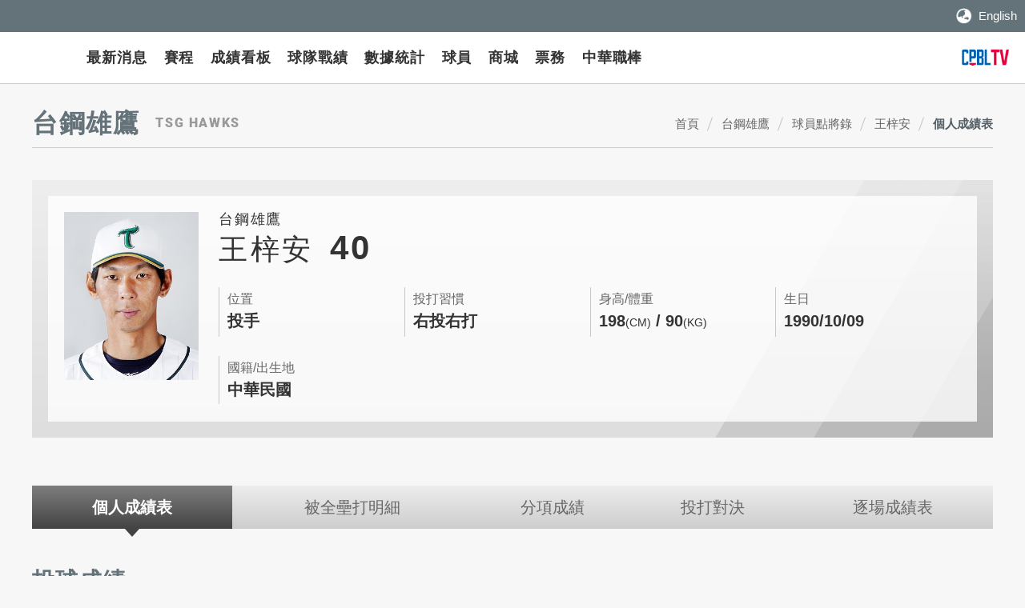

--- FILE ---
content_type: text/html; charset=utf-8
request_url: http://awb.cpbl.com.tw/team/person?Acnt=0000001387
body_size: 14632
content:


<!DOCTYPE HTML>
<html xmlns="http://www.w3.org/1999/xhtml" lang="zh-Hant">
<head>
    <!-- Google Tag Manager -->
    <script>
        (function (w, d, s, l, i) {
            w[l] = w[l] || []; w[l].push({
                'gtm.start':
                    new Date().getTime(), event: 'gtm.js'
            }); var f = d.getElementsByTagName(s)[0],
                j = d.createElement(s), dl = l != 'dataLayer' ? '&l=' + l : ''; j.async = true; j.src =
                    'https://www.googletagmanager.com/gtm.js?id=' + i + dl; f.parentNode.insertBefore(j, f);
        })(window, document, 'script', 'dataLayer', 'GTM-56Z9JC');</script>
    <!-- End Google Tag Manager -->




<meta name="viewport" content="width=device-width, initial-scale=1.0, user-scalable=no, minimum-scale=1.0, maximum-scale=1.0" />
<meta name="apple-mobile-web-app-capable" content="yes" />
<meta http-equiv="content-type" content="text/html; charset=UTF-8" />
<meta charset="UTF-8" />
    <meta name="description" content="中華職業棒球大聯盟（CPBL），簡稱中華職棒、中職，是臺灣目前唯一的職業棒球聯盟，也是臺灣最早成立的職業運動聯盟。" />
    <meta property="og:title" content="亞洲冬季棒球聯盟 Asia Winter Baseball League" />
    <meta property="og:description" content="中華職業棒球大聯盟（CPBL），簡稱中華職棒、中職，是臺灣目前唯一的職業棒球聯盟，也是臺灣最早成立的職業運動聯盟。" />
    <meta property="og:image" content="https://awb.cpbl.com.tw/theme/common/images/project/logo_awbl.png" />

    
    <title>個人成績表 | 亞洲冬季棒球聯盟 Asia Winter Baseball League</title>

    <link rel="shortcut icon" href="/theme/client/images/favicon.ico" />

    <link href="/layout/awb_TW/css/style.css?v=20220331" rel="stylesheet" type="text/css" />
    

<link href="/layout/awb_TW/css/content.css?v=20220505" rel="stylesheet" type="text/css" />


<link href="/bundles/css?v=nzlhs8MdHZvr4Vdkx1gtXwY2K0Px_QlNX-C-c3KOB8U1" rel="stylesheet"/>

<script src="/bundles/js?v=cMJnvfZcEvaTCPzMeoZ9EtsJaAAttTbJD_dlsbL_-CE1"></script>


<script type="text/javascript">
    var pgInfo = {
        SystemPhase: 11,
        Form: null,
        WebSiteRoot: "/",
        UploadRoot: "/files/"
    };

    $(function () {
        pgInfo.Form = $("form[id='MainForm']");
    });
</script>


<script type="text/javascript">
    var captchaHelper = (function () {
        return {
            reset: function () {
                $('.captcha-code').attr('src', '/pageutil/captchacode' + "?" + Math.floor(Math.random() * (1000 - 1 + 1) + 1));
                return false;
            }
        };
    })();

    $(function () {
        //captchaHelper.reset();
    });
</script>


    <script type="text/javascript">
        $(function () {
            $('.superfish').superfish();
            $('#MenuMobile').mmenu();
        });
        Date.prototype.addDays = function (days) {
            this.setDate(this.getDate() + days);
            return this;
        }
        Date.prototype.format = function (fmt) {
            var o = {
                "M+": this.getMonth() + 1, //月份
                "d+": this.getDate(), //日
                "h+": this.getHours(), //小時
                "m+": this.getMinutes(), //分
                "s+": this.getSeconds(), //秒
                "q+": Math.floor((this.getMonth() + 3) / 3), //季度
                "S": this.getMilliseconds() //毫秒
            };
            if (/(y+)/.test(fmt)) fmt = fmt.replace(RegExp.$1, (this.getFullYear() + "").substr(4 - RegExp.$1.length));
            for (var k in o)
                if (new RegExp("(" + k + ")").test(fmt)) fmt = fmt.replace(RegExp.$1, (RegExp.$1.length == 1) ? (o[k]) : (("00" + o[k]).substr(("" + o[k]).length)));
            return fmt;
        }
    </script>

    <link href="/layout/awb_TW/css/width_narrow.css" media="only screen and (max-width: 639px)" rel="stylesheet" type="text/css" />
    <link href="/layout/awb_TW/css/width_wide.css" media="only screen and (min-width: 640px) and (max-width: 1023px)" rel="stylesheet" type="text/css" />
    <link href="/layout/awb_TW/css/width_desktop.css" media="only screen and (min-width: 1024px)" rel="stylesheet" type="text/css" />
    
        <script src="/theme/client/js/vue.min.js"></script>

    



<style>
    [v-cloak] {
        display: none;
    }

    .slide-enter-active {
        -moz-transition-duration: 0.3s;
        -webkit-transition-duration: 0.3s;
        -o-transition-duration: 0.3s;
        transition-duration: 0.3s;
    }

    .slide-leave-active {
        -moz-transition-duration: 0.3s;
        -webkit-transition-duration: 0.3s;
        -o-transition-duration: 0.3s;
        transition-duration: 0.3s;
    }

    .slide-enter-to, .slide-leave {
        max-height: 500px;
        overflow: hidden;
    }

    .slide-enter, .slide-leave-to {
        overflow: hidden;
        max-height: 0;
    }
</style>


</head>
<body>
    <!-- Google Tag Manager (noscript) -->
    <noscript>
        <iframe src="https://www.googletagmanager.com/ns.html?id=GTM-56Z9JC"
                height="0" width="0" style="display:none;visibility:hidden"></iframe>
    </noscript>
    <!-- End Google Tag Manager (noscript) -->

    <div id="Wrap">
        <header id="Header">
            <div>
                <div class="Topper">
                    <div>
                        <div class="top_links">
                            <ul class="list">
                                <li class="lang"><a href="https://awb.cpbl.com.tw/en">English</a></li>
                            </ul>
                        </div>
                        <div style="height:40px"></div>
                    </div>
                </div>
                <div class="col_left">
                    <div class="logo">
                        <h1><a href="/" title="亞洲冬季棒球聯盟 Asia Winter Baseball League" style="background-image: url('https://awb.cpbl.com.tw/files/file_pool/1/0P302669468315190764/2025AWB_Logo.png'); height: 110%;">亞洲冬季棒球聯盟 Asia Winter Baseball League</a></h1>
                    </div>

                    <nav id="Menu">
                        <div>
                            <ul class="menu_list superfish">
                                <li class="home"><a href="/" title="亞洲冬季棒球聯盟 Asia Winter Baseball League" style="background-image: url('https://awb.cpbl.com.tw/files/file_pool/1/0P302669468315190764/2025AWB_Logo.png')">亞洲冬季棒球聯盟 Asia Winter Baseball League</a></li>
                                <li>
                                    <a href="/event">最新消息</a>
                                    <ul>
                                        <li><a href="/event">賽事新聞</a></li>
                                        <li><a href="/news">新聞公告</a></li>
                                    </ul>
                                </li>
                                <li><a href="/schedule">賽程</a></li>
                                <li><a href="/box">成績看板</a></li>
                                <li>
                                    <a href="/standings/season">球隊戰績</a>
                                    <ul>
                                        <li><a href="/standings/season">本季球隊戰績</a></li>
                                        <li><a href="/standings/history">歷年球隊戰績</a></li>
                                    </ul>
                                </li>
                                <li>
                                    <a href="/stats/toplist">數據統計</a>
                                    <ul>
                                        <li><a href="/stats/toplist">單項排行榜</a></li>
                                        <li><a href="/stats/recordall">全記錄查詢</a></li>
                                        <li><a href="/stats/hr">歷年全壘打明細</a></li>
                                    </ul>
                                </li>
                                <li>
                                    <a href="/player">球員</a>
                                    <ul>
                                        <li><a href="/player">球員點將錄</a></li>
                                    </ul>
                                </li>
                                    <li>
                                        <a href="https://cpbl.cyberbiz.co/"
                                           target="_self"
                                           title="CPBL商城">商城</a>
                                    </li>
                                <li><a href="/ticketing">票務</a></li>
                                <li><a href="https://www.cpbl.com.tw/">中華職棒</a></li>
                            </ul>
                        </div>
                    </nav>
                </div>

                <div class="col_right">
                        <div class="teams">
                            <ul>
                                    <li><a href="/team?TeamNo=ZZZ389" title="台灣海洋" style="background-image:url('https://awb.cpbl.com.tw/files/file_pool/1/0p302679116772224196/seas2025.png')">台灣海洋</a></li>
                                    <li><a href="/team?TeamNo=ZZZ379" title="台灣山林" style="background-image:url('https://awb.cpbl.com.tw/files/file_pool/1/0p302679237216103214/mountains2025.png')">台灣山林</a></li>
                                    <li><a href="/team?TeamNo=ZZZ040" title="日職聯隊" style="background-image:url('https://awb.cpbl.com.tw/files/file_pool/1/0p302697097606397008/2025npb_white.png')">日職聯隊</a></li>
                                    <li><a href="/team?TeamNo=ZZZ083" title="日本社會人隊" style="background-image:url('https://awb.cpbl.com.tw/files/file_pool/1/0n313676506529018371/logo_awb_jaba_large.png')">日本社會人隊</a></li>
                                    <li><a href="/team?TeamNo=ZZZ041" title="韓職聯隊" style="background-image:url('https://awb.cpbl.com.tw/files/file_pool/1/0p302696726062429071/2025kbo_white.png')">韓職聯隊</a></li>
                            </ul>
                        </div>
                    <div class="cpbltv"><a href="https://hamivideo.hinet.net/main/606.do" target="_blank" title="CPBLTV(開啟新視窗)">CPBLTV</a></div>
                </div>
            </div>
        </header>

        





<div id="Center">
    <div id="Content">

        <div class="PageTitle"><h2>台鋼雄鷹<span class="en">TSG Hawks</span></h2></div>
        <div id="Breadcrumbs">
            <div>
                <ul>
                    <li><a href="/">首頁</a></li>
                        <li><a href="/team?TeamNo=AKP011">台鋼雄鷹</a></li>
                    <li><a href="/player">球員點將錄</a></li>
                    <li><a href="/team/person?Acnt=0000001387">王梓安</a></li>
                    <li><a href="javascript:;">個人成績表</a></li>
                </ul>
            </div>
        </div>

        <div class="ContHeader">


<div class="PlayerBrief">
    <div>
        <div class="img"><span style="background-image:url('/files/atts/0L087782022384320279/40王梓安.jpg')"></span></div>

        <dl>
            <dt>
                <div class="team">台鋼雄鷹</div>
                <div class="name">王梓安<span class="number">40</span></div>
            </dt>
            <dd class="pos">
                <div class="label">位置</div>
                <div class="desc">投手</div>
            </dd>
            <dd class="b_t">
                <div class="label">投打習慣</div>
                <div class="desc">右投右打</div>
            </dd>
            <dd class="ht_wt">
                <div class="label">身高/體重</div>
                <div class="desc">198<span class="unit">(CM)</span> / 90<span class="unit">(KG)</span></div>
            </dd>
            <dd class="born">
                <div class="label">生日</div>
                <div class="desc">1990/10/09</div>
            </dd>
            <dd class="nationality">
                <div class="label">國籍/出生地</div>
                <div class="desc">中華民國</div>
            </dd>
        </dl>
    </div>
</div>

            <a name="ch_bottom"></a>
        </div>
        <div class="PlayerHeader">


<div class="PlayerHeader">
    <div class="PlayerNav ContNav">
        <div class="nav_trigger">個人成績表</div>
        <div class="nav_list">
            <ul>
                <li><a href="/team/person?Acnt=0000001387">個人成績表</a></li>
                <li><a href="/team/hr?Acnt=0000001387">被全壘打明細</a></li>
                <li><a href="/team/apart?Acnt=0000001387">分項成績</a></li>
                <li><a href="/team/fighting?Acnt=0000001387">投打對決</a></li>
                <li><a href="/team/follow?Acnt=0000001387">逐場成績表</a></li>
            </ul>
        </div>
    </div>
    <a name="ph_bottom"></a>
</div>

<script>
    $(function () {
        var str = '個人成績表';
        $('.nav_list ul li a').each(function() {
            if (str.indexOf($(this).text()) != -1) {
                $(this).parent().attr("class","actived");
            }
        });
    });
</script>
            <a name="ph_bottom"></a>
        </div>

        <div id="bindVue" v-cloak=v-cloak>
<template v-if="battingScore.length > 0 || defendStation != '投手'">
    <div class="DistTitle">
        <h3>打擊成績<span class="en"></span></h3>
    </div>

    <div class="RecordTableWrap">
        <div class="record_table_swipe_guide">
            <div class="desktop"></div>
            <div class="mobile"></div>
        </div>
        <div class="record_table_scroll_ctrl" style="display: block;">
            <a href="javascript:;" class="scroll_left"></a>
            <a href="javascript:;" class="scroll_right"></a>
        </div>
        <div class="RecordTableOuter">
            <div class="RecordTable">
                <table>
                    <tr>
                        <th class="sticky">
                            <div class="sticky_wrap">
                                <div class="year">年度</div>
                                <div class="team">球隊</div>
                            </div>
                        </th>
                        <th class="num">出賽數</th>
                        <th class="num">打席</th>
                        <th class="num">打數</th>
                        <th class="num">打點</th>
                        <th class="num">得分</th>
                        <th class="num">安打</th>
                        <th class="num">一安</th>
                        <th class="num">二安</th>
                        <th class="num">三安</th>
                        <th class="num">全壘打</th>
                        <th class="num">壘打數</th>
                        <th class="num">被三振</th>
                        <th class="num">盜壘</th>
                        <th class="num" title="上壘率=(安打+四壞球+故意四壞球+觸身球)/(打數+四壞球+故意四壞球+觸身球+犧牲飛球)">上壘率</th>
                        <th class="num" title="長打率=壘打數/打數">長打率</th>
                        <th class="num" title="打擊率=安打/打數">打擊率</th>
                        <th class="num">雙殺打</th>
                        <th class="num">犧短</th>
                        <th class="num">犧飛</th>
                        <th class="num">四壞</th>
                        <th class="num">（故四）</th>
                        <th class="num">死球</th>
                        <th class="num">盜壘刺</th>
                        <th class="num">滾地出局</th>
                        <th class="num">高飛出局</th>
                        <th class="num">滾飛出局比</th>
                        <th class="num" title="盜壘率=盜壘/(盜壘+盜壘刺)">盜壘率</th>
                        <th class="num" title="整體攻擊指數=上壘率+長打率">整體攻擊指數</th>
                    </tr>
                    <tr v-for="(item, index) in battingScore" :key="item.SId.Value">
                        <td class="sticky">
                            <div class="sticky_wrap">
                                <div class="year">{{ item.Year }}</div>
                                <div class="team">{{ item.TeamAbbrName }}</div>
                            </div>
                        </td>
                        <td class="num">{{ item.TotalGames }}</td>
                        <td class="num">{{ item.PlateAppearances }}</td>
                        <td class="num">{{ item.HitCnt }}</td>
                        <td class="num">{{ item.RunBattedINCnt }}</td>
                        <td class="num">{{ item.ScoreCnt }}</td>
                        <td class="num">{{ item.HittingCnt }}</td>
                        <td class="num">{{ item.OneBaseHitCnt }}</td>
                        <td class="num">{{ item.TwoBaseHitCnt }}</td>
                        <td class="num">{{ item.ThreeBaseHitCnt }}</td>
                        <td class="num">{{ item.HomeRunCnt }}</td>
                        <td class="num">{{ item.TotalBases }}</td>
                        <td class="num">{{ item.StrikeOutCnt }}</td>
                        <td class="num">{{ item.StealBaseOKCnt }}</td>
                        <td class="num">{{ item.Obp.toFixed(3) }}</td>
                        <td class="num">{{ item.Slg.toFixed(3) }}</td>
                        <td class="num">{{ item.Avg.toFixed(3) }}</td>
                        <td class="num">{{ item.DoublePlayBatCnt }}</td>
                        <td class="num">{{ item.SacrificeHitCnt }}</td>
                        <td class="num">{{ item.SacrificeFlyCnt }}</td>
                        <td class="num">{{ item.BasesONBallsCnt }}</td>
                        <td class="num">（{{ item.IntentionalBasesONBallsCnt }}）</td>
                        <td class="num">{{ item.HitBYPitchCnt }}</td>
                        <td class="num">{{ item.StealBaseFailCnt }}</td>
                        <td class="num">{{ item.GroundOut }}</td>
                        <td class="num">{{ item.FlyOut }}</td>
                        <td class="num">{{ item.Goao.toFixed(3) }}</td>
                        <td class="num">{{ item.SB.toFixed(2) }}</td>
                        <td class="num">{{ item.Ops.toFixed(3) }}</td>
                    </tr>

                    <tr class="total">
                        <td class="sticky">
                            <div class="sticky_wrap">
                                <div class="year">TOTAL</div>
                                <div class="team"></div>
                            </div>
                        </td>
                        <td class="num">{{ totalBattingScore.TotalGames }}</td>
                        <td class="num">{{ totalBattingScore.PlateAppearances }}</td>
                        <td class="num">{{ totalBattingScore.HitCnt }}</td>
                        <td class="num">{{ totalBattingScore.RunBattedINCnt }}</td>
                        <td class="num">{{ totalBattingScore.ScoreCnt }}</td>
                        <td class="num">{{ totalBattingScore.HittingCnt }}</td>
                        <td class="num">{{ totalBattingScore.OneBaseHitCnt }}</td>
                        <td class="num">{{ totalBattingScore.TwoBaseHitCnt }}</td>
                        <td class="num">{{ totalBattingScore.ThreeBaseHitCnt }}</td>
                        <td class="num">{{ totalBattingScore.HomeRunCnt }}</td>
                        <td class="num">{{ totalBattingScore.TotalBases }}</td>
                        <td class="num">{{ totalBattingScore.StrikeOutCnt }}</td>
                        <td class="num">{{ totalBattingScore.StealBaseOKCnt }}</td>
                        <td class="num">{{ $bbFormult.calcObp(totalBattingScore.HittingCnt, totalBattingScore.HitCnt, totalBattingScore.BasesONBallsCnt, totalBattingScore.HitBYPitchCnt, totalBattingScore.SacrificeFlyCnt).toFixed(3) }}</td>
                        <td class="num">{{ $bbFormult.calcSlg(totalBattingScore.TotalBases, totalBattingScore.HitCnt).toFixed(3) }}</td>
                        <td class="num">{{ $bbFormult.calcAvg(totalBattingScore.HittingCnt, totalBattingScore.HitCnt).toFixed(3) }}</td>
                        <td class="num">{{ totalBattingScore.DoublePlayBatCnt }}</td>
                        <td class="num">{{ totalBattingScore.SacrificeHitCnt }}</td>
                        <td class="num">{{ totalBattingScore.SacrificeFlyCnt }}</td>
                        <td class="num">{{ totalBattingScore.BasesONBallsCnt }}</td>
                        <td class="num">（{{ totalBattingScore.IntentionalBasesONBallsCnt }}）</td>
                        <td class="num">{{ totalBattingScore.HitBYPitchCnt }}</td>
                        <td class="num">{{ totalBattingScore.StealBaseFailCnt }}</td>
                        <td class="num">{{ totalBattingScore.GroundOut }}</td>
                        <td class="num">{{ totalBattingScore.FlyOut }}</td>
                        <td class="num">{{ $bbFormult.calcGoga(totalBattingScore.GroundOut, totalBattingScore.FlyOut).toFixed(3) }}</td>
                        <td class="num">{{ $bbFormult.calcSb(totalBattingScore.StealBaseOKCnt, totalBattingScore.StealBaseFailCnt).toFixed(2) }}</td>
                        <td class="num">{{ $bbFormult.calcOps($bbFormult.calcObp(totalBattingScore.HittingCnt, totalBattingScore.HitCnt, totalBattingScore.BasesONBallsCnt, totalBattingScore.HitBYPitchCnt, totalBattingScore.SacrificeFlyCnt), $bbFormult.calcSlg(totalBattingScore.TotalBases, totalBattingScore.HitCnt)).toFixed(3) }}</td>
                    </tr>
                </table>
            </div>
        </div>
    </div>
</template><template v-if="pitchScore.length > 0 || defendStation == '投手'">
    <div class="DistTitle">
        <h3>投球成績<span class="en"></span></h3>
    </div>

    <div class="RecordTableWrap">
        <div class="record_table_swipe_guide">
            <div class="desktop"></div>
            <div class="mobile"></div>
        </div>
        <div class="record_table_scroll_ctrl" style="display: block;">
            <a href="javascript:;" class="scroll_left"></a>
            <a href="javascript:;" class="scroll_right"></a>
        </div>
        <div class="RecordTableOuter">
            <div class="RecordTable">
                <table>
                    <tr>
                        <th class="sticky">
                            <div class="sticky_wrap">
                                <div class="year">年度</div>
                                <div class="team">球隊</div>
                            </div>
                        </th>
                        <th class="num">出賽數</th>
                        <th class="num">先發</th>
                        <th class="num">後援</th>
                        <th class="num">完投</th>
                        <th class="num">完封</th>
                        <th class="num">無四死球</th>
                        <th class="num">勝場</th>
                        <th class="num">敗場</th>
                        <th class="num">救援成功</th>
                        <th class="num">救援失敗</th>
                        <th class="num">中繼成功</th>
                        <th class="num">投球局數</th>
                        <th class="num" title="每局被上壘率=(安打+四壞球)/投球局數">每局被上壘率</th>
                        <th class="num" title="防禦率=自責分*9/投球局數">防禦率</th>
                        <th class="num">面對打席</th>
                        <th class="num">總投球數</th>
                        <th class="num">被安打</th>
                        <th class="num">被全壘打</th>
                        <th class="num">四壞</th>
                        <th class="num">（故四）</th>
                        <th class="num">死球</th>
                        <th class="num">奪三振</th>
                        <th class="num">暴投</th>
                        <th class="num">投手犯規</th>
                        <th class="num">失分</th>
                        <th class="num">自責分</th>
                        <th class="num">滾地出局</th>
                        <th class="num">高飛出局</th>
                        <th class="num">滾飛出局比</th>
                    </tr>
                    <tr v-for="(item, index) in pitchScore" :key="item.SId.Value">
                        <td class="sticky">
                            <div class="sticky_wrap">
                                <div class="year">{{ item.Year }}</div>
                                <div class="team">{{ item.TeamAbbrName }}</div>
                            </div>
                        </td>
                        <td class="num">{{ item.TotalGames }}</td>
                        <td class="num">{{ item.PitchStarting }}</td>
                        <td class="num">{{ item.PitchCloser }}</td>
                        <td class="num">{{ item.CompleteGames }}</td>
                        <td class="num">{{ item.ShoutOut }}</td>
                        <td class="num">{{ item.NoBaseBalled }}</td>
                        <td class="num">{{ item.Wins }}</td>
                        <td class="num">{{ item.Loses }}</td>
                        <td class="num">{{ item.SaveOK }}</td>
                        <td class="num">{{ item.SaveFail }}</td>
                        <td class="num">{{ item.ReliefPointCnt }}</td>
                        <td class="num">{{ item.InningPitched.toFixed(1) }}</td>
                        <td class="num">{{ item.Whip.toFixed(2) }}</td>
                        <td class="num">{{ item.Era.toFixed(2) }}</td>
                        <td class="num">{{ item.PlateAppearances }}</td>
                        <td class="num">{{ item.PitchCnt }}</td>
                        <td class="num">{{ item.HittingCnt }}</td>
                        <td class="num">{{ item.HomeRunCnt }}</td>
                        <td class="num">{{ item.BasesONBallsCnt }}</td>
                        <td class="num">（{{ item.IntentionalBasesONBallsCnt }}）</td>
                        <td class="num">{{ item.HitBYPitchCnt }}</td>
                        <td class="num">{{ item.StrikeOutCnt }}</td>
                        <td class="num">{{ item.WildPitchCnt }}</td>
                        <td class="num">{{ item.BalkCnt }}</td>
                        <td class="num">{{ item.RunCnt }}</td>
                        <td class="num">{{ item.EarnedRunCnt }}</td>
                        <td class="num">{{ item.GroundOut }}</td>
                        <td class="num">{{ item.FlyOut }}</td>
                        <td class="num">{{ item.Goao.toFixed(3) }}</td>
                    </tr>
                    <tr class="total">
                        <td class="sticky">
                            <div class="sticky_wrap">
                                <div class="year">TOTAL</div>
                                <div class="team"></div>
                            </div>
                        </td>
                        <td class="num">{{ totalPitchScore.TotalGames }}</td>
                        <td class="num">{{ totalPitchScore.PitchStarting }}</td>
                        <td class="num">{{ totalPitchScore.PitchCloser }}</td>
                        <td class="num">{{ totalPitchScore.CompleteGames }}</td>
                        <td class="num">{{ totalPitchScore.ShoutOut }}</td>
                        <td class="num">{{ totalPitchScore.NoBaseBalled }}</td>
                        <td class="num">{{ totalPitchScore.Wins }}</td>
                        <td class="num">{{ totalPitchScore.Loses }}</td>
                        <td class="num">{{ totalPitchScore.SaveOK }}</td>
                        <td class="num">{{ totalPitchScore.SaveFail }}</td>
                        <td class="num">{{ totalPitchScore.ReliefPointCnt }}</td>
                        <td class="num">{{ $bbFormult.calcInningPitched(totalPitchScore.InningPitched, totalPitchScore.InningPitchedDiv3) }}</td>
                        <td class="num">{{ $bbFormult.calcWhip(totalPitchScore.InningPitched, totalPitchScore.InningPitchedDiv3, totalPitchScore.HittingCnt, totalPitchScore.BasesONBallsCnt).toFixed(2) }}</td>
                        <td class="num">{{ $bbFormult.calcEra(totalPitchScore.InningPitched, totalPitchScore.InningPitchedDiv3, totalPitchScore.EarnedRunCnt).toFixed(2) }}</td>
                        <td class="num">{{ totalPitchScore.PlateAppearances }}</td>
                        <td class="num">{{ totalPitchScore.PitchCnt }}</td>
                        <td class="num">{{ totalPitchScore.HittingCnt }}</td>
                        <td class="num">{{ totalPitchScore.HomeRunCnt }}</td>
                        <td class="num">{{ totalPitchScore.BasesONBallsCnt }}</td>
                        <td class="num">（{{ totalPitchScore.IntentionalBasesONBallsCnt }}）</td>
                        <td class="num">{{ totalPitchScore.HitBYPitchCnt }}</td>
                        <td class="num">{{ totalPitchScore.StrikeOutCnt }}</td>
                        <td class="num">{{ totalPitchScore.WildPitchCnt }}</td>
                        <td class="num">{{ totalPitchScore.BalkCnt }}</td>
                        <td class="num">{{ totalPitchScore.RunCnt }}</td>
                        <td class="num">{{ totalPitchScore.EarnedRunCnt }}</td>
                        <td class="num">{{ totalPitchScore.GroundOut }}</td>
                        <td class="num">{{ totalPitchScore.FlyOut }}</td>
                        <td>{{ $bbFormult.calcGoga(totalPitchScore.GroundOut, totalPitchScore.FlyOut).toFixed(3) }}</td>
                    </tr>
                </table>
            </div>
        </div>
    </div>
</template>

<template>
    <div class="DistTitle">
        <h3>守備成績<span class="en"></span></h3>
    </div>

    <div class="RecordTableWrap">
        <div class="record_table_swipe_guide">
            <div class="desktop"></div>
            <div class="mobile"></div>
        </div>
        <div class="record_table_scroll_ctrl" style="display: block;">
            <a href="javascript:;" class="scroll_left"></a>
            <a href="javascript:;" class="scroll_right"></a>
        </div>
        <div class="RecordTableOuter">
            <div class="RecordTable">
                <table>
                    <tr>
                        <th class="sticky">
                            <div class="sticky_wrap">
                                <div class="year">年度</div>
                                <div class="team">球隊</div>
                            </div>
                        </th>
                        <th class="pos">守備位置</th>
                        <th class="num">出賽數</th>
                        <th class="num">守備機會</th>
                        <th class="num">刺殺</th>
                        <th class="num">助殺</th>
                        <th class="num">失誤</th>
                        <th class="num">雙殺</th>
                        <th class="num">三殺</th>
                        <th class="num" title="守備率=(刺殺+助殺)/(刺殺+助殺+失誤)">守備率</th>
                    </tr>
                    <tr v-for="(item, index) in defenceScore" :key="item[0].SId.Value">
                        <template v-if="item.length == 1">
                            <td class="sticky">
                                <div class="sticky_wrap">
                                    <div class="year">{{ item[0].Year }}</div>
                                    <div class="team">{{ item[0].TeamAbbrName }}</div>
                                </div>
                            </td>
                            <td class="pos">{{ item[0].DefendStationName }}</td>
                            <td class="num">{{ item[0].TotalYearGames }}</td>
                            <td class="num">{{ item[0].DefendCnt }}</td>
                            <td class="num">{{ item[0].PutoutCnt }}</td>
                            <td class="num">{{ item[0].AssistCnt }}</td>
                            <td class="num">{{ item[0].ErrorCnt }}</td>
                            <td class="num">{{ item[0].JoinDoublePlayCnt }}</td>
                            <td class="num">{{ item[0].JoinTripplePlayCnt }}</td>
                            <td class="num">{{ item[0].Fpct.toFixed(3) }}</td>
                        </template>

                        <template v-else>
                            <td class="sticky">
                                <div class="sticky_wrap">
                                    <div class="year">{{ item[0].Year }}</div>
                                    <div class="team">{{ item[0].TeamAbbrName }}</div>
                                </div>
                            </td>
                            <td class="pos">
                                <a href="javascript:;" class="pos_detail_toggle" v-on:click.prevent="toggleSlide">{{ item[0].DefendStationName }}</a>
                                <div class="pos_detail">
                                    <template v-for="(detail, detailIndex) in item" v-if="detailIndex >= 1">
                                        <span>{{ detail.DefendStationName }}</span>
                                    </template>

                                    <span>合計</span>
                                </div>
                            </td>
                            <td class="num">
                                {{ item[0].TotalGames }}
                                <div class="pos_detail">
                                    <template v-for="(detail, detailIndex) in item" v-if="detailIndex >= 1">
                                        <span>{{ detail.TotalGames }}</span>
                                    </template>
                                    <span>{{ item[0].TotalYearGames }}</span>
                                </div>
                            </td>
                            <td class="num">
                                {{ item[0].DefendCnt }}
                                <div class="pos_detail">
                                    <template v-for="(detail, detailIndex) in item" v-if="detailIndex >= 1">
                                        <span>{{ detail.DefendCnt }}</span>
                                    </template>
                                    <span>{{ yearTotalDefenceScore(item).DefendCnt }}</span>
                                </div>
                            </td>
                            <td class="num">
                                {{ item[0].PutoutCnt }}
                                <div class="pos_detail">
                                    <template v-for="(detail, detailIndex) in item" v-if="detailIndex >= 1">
                                        <span>{{ detail.PutoutCnt }}</span>
                                    </template>
                                    <span>{{ yearTotalDefenceScore(item).PutoutCnt }}</span>
                                </div>
                            </td>
                            <td class="num">
                                {{ item[0].AssistCnt }}
                                <div class="pos_detail">
                                    <template v-for="(detail, detailIndex) in item" v-if="detailIndex >= 1">
                                        <span>{{ detail.AssistCnt }}</span>
                                    </template>
                                    <span>{{ yearTotalDefenceScore(item).AssistCnt }}</span>
                                </div>
                            </td>
                            <td class="num">
                                {{ item[0].ErrorCnt }}
                                <div class="pos_detail">
                                    <template v-for="(detail, detailIndex) in item" v-if="detailIndex >= 1">
                                        <span>{{ detail.ErrorCnt }}</span>
                                    </template>
                                    <span>{{ yearTotalDefenceScore(item).ErrorCnt }}</span>
                                </div>
                            </td>
                            <td class="num">
                                {{ item[0].JoinDoublePlayCnt }}
                                <div class="pos_detail">
                                    <template v-for="(detail, detailIndex) in item" v-if="detailIndex >= 1">
                                        <span>{{ detail.JoinDoublePlayCnt }}</span>
                                    </template>
                                    <span>{{ yearTotalDefenceScore(item).JoinDoublePlayCnt }}</span>
                                </div>
                            </td>
                            <td class="num">
                                {{ item[0].JoinTripplePlayCnt }}
                                <div class="pos_detail">
                                    <template v-for="(detail, detailIndex) in item" v-if="detailIndex >= 1">
                                        <span>{{ detail.JoinTripplePlayCnt }}</span>
                                    </template>
                                    <span>{{ yearTotalDefenceScore(item).JoinTripplePlayCnt }}</span>
                                </div>
                            </td>
                            <td class="num">
                                {{ item[0].Fpct.toFixed(3) }}
                                <div class="pos_detail">
                                    <template v-for="(detail, detailIndex) in item" v-if="detailIndex >= 1">
                                        <span>{{ detail.Fpct.toFixed(3) }}</span>
                                    </template>
                                    <span>{{ $bbFormult.calcFpct(yearTotalDefenceScore(item).PutoutCnt, yearTotalDefenceScore(item).AssistCnt, yearTotalDefenceScore(item).ErrorCnt).toFixed(3) }}</span>
                                </div>
                            </td>
                        </template>
                    </tr>
                    <tr class="total">
                        <td class="sticky">
                            <div class="sticky_wrap">
                                <div class="year">TOTAL</div>
                                <div class="team"></div>
                            </div>
                        </td>
                        <td class="pos"></td>
                        <td class="num">{{ totalDefenceScore.TotalGames }}</td>
                        <td class="num">{{ totalDefenceScore.DefendCnt }}</td>
                        <td class="num">{{ totalDefenceScore.PutoutCnt }}</td>
                        <td class="num">{{ totalDefenceScore.AssistCnt }}</td>
                        <td class="num">{{ totalDefenceScore.ErrorCnt }}</td>
                        <td class="num">{{ totalDefenceScore.JoinDoublePlayCnt }}</td>
                        <td class="num">{{ totalDefenceScore.JoinTripplePlayCnt }}</td>
                        <td class="num">{{ totalDefenceScore.Fcpt }}</td>
                    </tr>
                </table>
            </div>
        </div>
    </div>
</template><template v-if="fighterScore.length > 0">
    <div class="DistTitle">
        <h3>對戰成績<span class="en"></span></h3>
        <div class="search FormElmt">
            <div class="item">
                <select v-model="fighterYear">
                    <option value="">生涯累計</option>
                    <option v-for="(item, index) in options.fighterYearOpts" :key="'yearOptions_' + index" :value="item.Year">
                        {{ item.Year }}
                    </option>
                </select>
            </div>
            <div class="btn"><input type="button" value="查詢" v-on:click="getFighterScore()" /></div>
        </div>
    </div>

    <div class="RecordTableWrap">
        <div class="record_table_swipe_guide" style="display: block;">
            <div class="desktop"></div>
            <div class="mobile"></div>
        </div>
        <div class="record_table_scroll_ctrl" style="display: block;">
            <a href="javascript:;" class="scroll_left"></a>
            <a href="javascript:;" class="scroll_right"></a>
        </div>
        <div class="RecordTableOuter" v-if="defendStation == '投手'">
            <div class="RecordTable">
                <table>
                    <tr>
                        <th class="sticky">球隊</th>
                        <th class="num">先發場數</th>
                        <th class="num">後援</th>
                        <th class="num">完投</th>
                        <th class="num">完封</th>
                        <th class="num">勝</th>
                        <th class="num">敗</th>
                        <th class="num">救援</th>
                        <th class="num">援敗</th>
                        <th class="num">中繼成功</th>
                        <th class="num">局數</th>
                        <th class="num">每局被上壘率</th>
                        <th class="num">防禦率</th>
                        <th class="num">打席</th>
                        <th class="num">總投球數</th>
                        <th class="num">安打</th>
                        <th class="num">全壘打</th>
                        <th class="num">四壞</th>
                        <th class="num">（故四）</th>
                        <th class="num">觸身球</th>
                        <th class="num">三振</th>
                        <th class="num">暴投</th>
                        <th class="num">犯規</th>
                        <th class="num">失分</th>
                        <th class="num">自責分</th>
                    </tr>
                    <tr v-for="(item, index) in fighterScore" :key="item.SId.Value">
                        <td class="sticky">{{ item.FightTeamName }}</td>
                        <td class="num">{{ item.PitchStarting }}</td>
                        <td class="num">{{ item.PitchCloser }}</td>
                        <td class="num">{{ item.CompleteGames }}</td>
                        <td class="num">{{ item.ShoutOut }}</td>
                        <td class="num">{{ item.Wins }}</td>
                        <td class="num">{{ item.Loses }}</td>
                        <td class="num">{{ item.SaveOK }}</td>
                        <td class="num">{{ item.SaveFail }}</td>
                        <td class="num">{{ item.ReliefPointCnt }}</td>
                        <td class="num">{{ item.InningPitched.toFixed(1) }}</td>
                        <td class="num">{{ item.Whip.toFixed(2) }}</td>
                        <td class="num">{{ item.Era.toFixed(2) }}</td>
                        <td class="num">{{ item.PlateAppearances }}</td>
                        <td class="num">{{ item.PitchCnt }}</td>
                        <td class="num">{{ item.HittingCnt }}</td>
                        <td class="num">{{ item.HomeRunCnt }}</td>
                        <td class="num">{{ item.BasesONBallsCnt }}</td>
                        <td class="num">（{{ item.IntentionalBasesONBallsCnt }}）</td>
                        <td class="num">{{ item.HitBYPitchCnt }}</td>
                        <td class="num">{{ item.StrikeOutCnt }}</td>
                        <td class="num">{{ item.WildPitchCnt }}</td>
                        <td class="num">{{ item.BalkCnt }}</td>
                        <td class="num">{{ item.RunCnt }}</td>
                        <td class="num">{{ item.EarnedRunCnt }}</td>
                    </tr>
                </table>
            </div>
        </div>

        <div class="RecordTableOuter" v-else>
            <div class="RecordTable">
                <table>
                    <tr>
                        <th class="sticky">球隊</th>
                        <th class="num">出賽數</th>
                        <th class="num">打席</th>
                        <th class="num">打數</th>
                        <th class="num">打點</th>
                        <th class="num">得分</th>
                        <th class="num">安打</th>
                        <th class="num">一安</th>
                        <th class="num">二安</th>
                        <th class="num">三安</th>
                        <th class="num">全壘打</th>
                        <th class="num">壘打數</th>
                        <th class="num">雙殺打</th>
                        <th class="num" title="打擊率=安打/打數">打擊率</th>
                        <th class="num">犧短</th>
                        <th class="num">犧飛</th>
                        <th class="num">四壞</th>
                        <th class="num">（故四）</th>
                        <th class="num">死球</th>
                        <th class="num">被三振</th>
                        <th class="num">盜壘</th>
                        <th class="num">盜壘刺</th>
                        <th class="num" title="盜壘率=盜壘/(盜壘+盜壘刺)">盜壘率</th>
                        <th class="num" title="上壘率=(安打+四壞球+故意四壞球+觸身球)/(打數+四壞球+故意四壞球+觸身球+犧牲飛球)">上壘率</th>
                        <th class="num" title="長打率=壘打數/打數">長打率</th>
                        <th class="num" title="整體攻擊指數=上壘率+長打率">整體攻擊指數</th>
                    </tr>
                    <tr v-for="(item, index) in fighterScore" :key="item.SId.Value">
                        <td class="sticky">{{ item.FightTeamName }}</td>
                        <td class="num">{{ item.TotalGames }}</td>
                        <td class="num">{{ item.PlateAppearances }}</td>
                        <td class="num">{{ item.HitCnt }}</td>
                        <td class="num">{{ item.RunBattedINCnt }}</td>
                        <td class="num">{{ item.ScoreCnt }}</td>
                        <td class="num">{{ item.HittingCnt }}</td>
                        <td class="num">{{ item.OneBaseHitCnt }}</td>
                        <td class="num">{{ item.TwoBaseHitCnt }}</td>
                        <td class="num">{{ item.ThreeBaseHitCnt }}</td>
                        <td class="num">{{ item.HomeRunCnt }}</td>
                        <td class="num">{{ item.TotalBases }}</td>
                        <td class="num">{{ item.DoublePlayBatCnt }}</td>
                        <td class="num">{{ item.Avg.toFixed(3) }}</td>
                        <td class="num">{{ item.SacrificeHitCnt }}</td>
                        <td class="num">{{ item.SacrificeFlyCnt }}</td>
                        <td class="num">{{ item.BasesONBallsCnt }}</td>
                        <td class="num">（{{ item.IntentionalBasesONBallsCnt }}）</td>
                        <td class="num">{{ item.HitBYPitchCnt }}</td>
                        <td class="num">{{ item.StrikeOutCnt }}</td>
                        <td class="num">{{ item.StealBaseOKCnt }}</td>
                        <td class="num">{{ item.StealBaseFailCnt }}</td>
                        <td class="num">{{ item.SB.toFixed(3) }}</td>
                        <td class="num">{{ item.Obp.toFixed(3) }}</td>
                        <td class="num">{{ item.Slg.toFixed(3) }}</td>
                        <td class="num">{{ item.Ops.toFixed(3) }}</td>
                    </tr>
                </table>
            </div>
        </div>
    </div>
</template>

        </div>
    </div>
</div>



        <div class="BtnTop">
            <a href="#" title="回最上層">TOP</a>
        </div>

        <footer id="Footer">
            <div>
                    <div class="btn_links">
                        <ul>
                                <li><a href="https://dev.cpbl.com.tw/awbl/news/cont?SId=0N305596639978700116" target="_blank" title="中華職棒業務合作"><span><img src="https://awb.cpbl.com.tw/files/file_pool/1/0n313676204707391309/16.jpg" alt="中華職棒業務合作" /></span></a></li>
                                <li><a href="https://www.cpbl.com.tw/news/cont?sid=0M003476575671626729" target="_blank" title="中華職棒人才招募"><span><img src="https://awb.cpbl.com.tw/files/file_pool/1/0n313676305341260326/2021%e5%ae%98%e7%b6%b2_%e6%8b%9b%e5%8b%9fbanner.png" alt="中華職棒人才招募" /></span></a></li>
                                <li><a href="https://www.cpbl.com.tw/news/cont?q=%E7%90%83%E6%A3%92&amp;sid=0O318425694024798050" target="_blank" title="球棒認證"><span><img src="https://awb.cpbl.com.tw/files/file_pool/1/0o318433577846655304/14.jpg" alt="球棒認證" /></span></a></li>
                        </ul>
                    </div>
                                    <div class="teams">
                        <ul>
                                <li><a href="/team?TeamNo=ZZZ379" title="台灣山林" style="background-image:url('https://awb.cpbl.com.tw/files/file_pool/1/0p302692551625490900/2025mountains_white.png')">台灣山林</a></li>
                                <li><a href="/team?TeamNo=ZZZ389" title="台灣海洋" style="background-image:url('https://awb.cpbl.com.tw/files/file_pool/1/0p302692652269379937/2025seas_wite.png')">台灣海洋</a></li>
                                <li><a href="/team?TeamNo=ZZZ083" title="日本社會人" style="background-image:url('https://awb.cpbl.com.tw/files/file_pool/1/0n313676506529018371/logo_awb_jaba_large.png')">日本社會人</a></li>
                                <li><a href="/team?TeamNo=ZZZ040" title="日職聯隊" style="background-image:url('https://awb.cpbl.com.tw/files/file_pool/1/0p302697097606397008/2025npb_white.png')">日職聯隊</a></li>
                                <li><a href="/team?TeamNo=ZZZ041" title="韓職聯隊" style="background-image:url('https://awb.cpbl.com.tw/files/file_pool/1/0p302698452777195097/2025kbo_white.png')">韓職聯隊</a></li>
                        </ul>
                    </div>

                <div class="col_left">
                    <div class="logo"><div style="background-image:url(/theme/common/images/project/logo_new.png)">亞洲冬季棒球聯盟 Asia Winter Baseball League</div></div>
                    <div class="footer_menu">
                        <ul>
                            <li><a href="/about">關於冬盟</a></li>
                            <li><a href="/teamhistory">球隊沿革</a></li>
                            <li><a href="/sitenav">網站地圖</a></li>
                        </ul>
                    </div>
                    <div class="copyright">
                        中華職棒 版權所有 &copy;
                        2026
                        All right reserved.
                    </div>
                </div>

                <div class="col_right">
                    <div class="follow_us">
                        <dl>
                            <dt>關注我們：</dt>
                            <dd class="fb"><a href="https://www.facebook.com/heartbaseball?fref=ts" target="_blank" title="(開啟新視窗)">Facebook粉絲團</a></dd>
                            <dd class="ig"><a href="https://www.instagram.com/cpbl_official/?hl=zh-tw" target="_blank" title="(開啟新視窗)">Instagram</a></dd>
                            <dd class="youtube"><a href="https://www.youtube.com/user/CPBLofficial" target="_blank" title="(開啟新視窗)">YouTube頻道</a></dd>
                        </dl>
                    </div>
                </div>
            </div>
        </footer>

        <div id="nav">
            <div class="switch"><a href="#MenuMobile"><span class="menu-action"><i></i></span></a></div>
            <div id="MenuMobile">
                <ul>
                    <li><a href="/">首頁</a></li>
                    <li><a href="/event">最新消息</a></li>
                    <li><a href="/schedule">賽程</a></li>
                    <li><a href="/box">成績看板</a></li>
                    <li><a href="/standings/season">球隊戰績</a></li>
                    <li>
                        <a href="/stats/toplist">數據統計</a>
                        <ul>
                            <li><a href="/stats/toplist">單項排行榜</a></li>
                            <li><a href="/stats/recordall">全記錄查詢</a></li>
                            <li><a href="/stats/hr">歷年全壘打明細</a></li>
                        </ul>
                    </li>
                    <li>
                        <a href="/player">球員</a>
                        <ul>
                            <li><a href="/player">球員點將錄</a></li>
                        </ul>
                    </li>
                        <li>
                            <a href="javascript:;">球隊</a>
                            <ul>
                                    <li><a href="/team?TeamNo=ZZZ389" title="台灣海洋">台灣海洋</a></li>
                                    <li><a href="/team?TeamNo=ZZZ379" title="台灣山林">台灣山林</a></li>
                                    <li><a href="/team?TeamNo=ZZZ040" title="日職聯隊">日職聯隊</a></li>
                                    <li><a href="/team?TeamNo=ZZZ083" title="日本社會人隊">日本社會人隊</a></li>
                                    <li><a href="/team?TeamNo=ZZZ041" title="韓職聯隊">韓職聯隊</a></li>
                            </ul>
                        </li>
                    <li><a href="/ticketing">票務</a></li>
                    <li><a href="https://www.cpbl.com.tw/">中華職棒</a></li>
                    <li><a href="/about">關於冬盟</a></li>
                    <li><a href="/teamhistory">球隊沿革</a></li>
                    <li><a href="/sitenav">網站地圖</a></li>
                    <li><a href="https://awb.cpbl.com.tw/en">English</a></li>
                    <li><a href="https://hamivideo.hinet.net/main/606.do" target="_blank">CPBLTV</a></li>
                </ul>
            </div>
        </div>
    </div>

    
    <script src="/theme/common/js/calculate-formula.js"></script>
    <script src="/theme/client/js/vue_person.js?update=202309251654"></script>
    <script>
        var app = new Vue({
            el: '#bindVue',
            mixins: [personMixin],
            data: {
                url:{
                    box: '/box',
                    person: '/team/person',
                    team: '/team'
                },
                acnt: '0000001387',
                options:{
                    kindCodeOpts: JSON.parse('[{"Text":"亞洲冬季棒球聯盟","Value":"P"}]' || '[]'),
                    fighterYearOpts: []
                },
                // 守備位置 (投手或野手)
                defendStation: '投手'
            },
            methods: {
                // 取得打擊成績資料
                getBattingScore: function() {
                    var _this = this;

                    $.ajax({
                        url: "/team/getbattingscore",
                        type: "post",
                        data: { acnt: _this.acnt },
                        headers: {
                            RequestVerificationToken: 'rjZHjE5GIFocJermQEZtnjMn-szfDM3wJrv93VhUWUONUix8lCBUVN0YZnKA830nQwneMt6QaXDk_x5-tx7oafkD1pM1:8499G5horaCjRThz58qB6KgsO4yGI73QrABqnLNpyzgzBhjwTCdqr3SqLPpN-fxhf6IUQQ2PdcPwMXjxemtyb11fD1A1'
                        },
                        success: function (result) {
                            if (result.Success) {
                                    _this.battingScore = JSON.parse(result.BattingScore || '[]');
                            }
                        },
                        error: function (errMsg) {
                            console.log(errMsg)
                        },
                        complete: function () {
                            //$("body").unblock()
                        }
                    });
                },
                // 取得投球成績資料
                getPitchScore: function() {
                    var _this = this;

                    $.ajax({
                        url: "/team/getpitchscore",
                        type: "post",
                        data: { acnt: _this.acnt },
                        headers: {
                            RequestVerificationToken: '52KLRFASIMajtfmJeQ0lkSWCetNzPIvpM1rfiQ8xwa7euX1ehLBLMPAILsEVobl3b_2Fzd4wxTe_yFlRQ-pSaGuqPF01:bIJoBsJJRXAaKI9NchjxnueZn5cZpr_RNCr8b_4SX0unEdMGfV18rWm40JBO0LEXwVQhGuWwmUmWWBWnT_H5fiA7Zm81'
                        },
                        success: function (result) {
                            if (result.Success) {
                                _this.pitchScore = JSON.parse(result.PitchScore || '[]');
                            }
                        },
                        error: function (errMsg) {
                            console.log(errMsg)
                        },
                        complete: function () {
                            //$("body").unblock()
                        }
                    });
                },
                // 取得守備成績資料
                getDefenceScore: function() {
                    var _this = this;

                    $.ajax({
                        url: "/team/getdefencescore",
                        type: "post",
                        data: { acnt: _this.acnt},
                        headers: {
                            RequestVerificationToken: 'M8oBnmuwkEKxY2zDX2uuAVh08n-6y1VC1s4DI2yzxHl1OyC7HDT9g_gOKkv1cjTPY7kLWVAuYZlJU3yVSjRwiPy8eRc1:UwPDdCrTEWL6NoLzAiO9ddW9LTxOk-5SOTlRdIjJo3ucID2LAX1G1svFmLr67Jg2cpCoa5kbpWifawzVZJuPPYsddV81'
                        },
                        success: function (result) {
                            if (result.Success) {
                                _this.defenceScore = JSON.parse(result.DefenceScore);
                            }
                        },
                        error: function (errMsg) {
                            console.log(errMsg)
                        },
                        complete: function () {
                            //$("body").unblock()
                        }
                    });
                },
                // 取得對戰成績的年份
                getFighterYearOpts: function() {
                    var _this = this;

                    $.ajax({
                        url: "/team/getfighteryearopts",
                        type: "post",
                        data: { acnt: _this.acnt, defendStation: _this.defendStation },
                        headers: {
                            RequestVerificationToken: 'MOxXkjO5aziAa464xPg94V64I-1d1Y3Mf9ZBz_lmTZ-tR39yhZd7ZUcB2IJGGa6gDUHJ5YxXAwGYrYR8vAa-zT35UHM1:vldqGd0TknnTVzZqhQCqHUMCw9c4D3HuXMXLvtEaqgftvWz0ebvAf4VhE1cdOI3Lj0pFoBKbynlJzdO1f9c4o77puk81'
                        },
                        success: function (result) {
                            if (result.Success) {
                                _this.options.fighterYearOpts = JSON.parse(result.FighterYearOpts);
                            }
                        },
                        error: function (errMsg) {
                            console.log(errMsg)
                        },
                        complete: function () {
                            //$("body").unblock()
                        }
                    })
                },
                // 取得對戰成績資料
                getFighterScore: function() {
                    var _this = this;

                    $.ajax({
                        url: "/team/getfighterscore",
                        type: "post",
                        data: { acnt: _this.acnt, year: _this.fighterYear, defendStation: _this.defendStation },
                        headers: {
                            RequestVerificationToken: 'QVnjfg1N6BxQXaHHqYhPMmKU2O44Qh5qwonQs_MCW5aWQTqIvKrsLpTGokbkY3wcdx0GUBy0cdpydtFflJHKhvpmDYA1:MoGULnCb55RUUdXokUfZRAHjB6lsAcaAnrgOkQZHJGtviHeUw2qcinCGJh7rMNK78qorkVLlSnKBytDOsFMP070Pjpw1'
                        },
                        success: function (result) {
                            if (result.Success) {
                                _this.fighterScore = JSON.parse(result.FighterScore);
                            }
                        },
                        error: function (errMsg) {
                            console.log(errMsg)
                        },
                        complete: function () {
                            //$("body").unblock()
                        }
                    });
                },
            }
        })
    </script>


    <!-- Global site tag (gtag.js) - Google Analytics -->
    <script async src="https://www.googletagmanager.com/gtag/js?id=G-XVM9WZM59B"></script>
    <script>
        window.dataLayer = window.dataLayer || [];
        function gtag() { dataLayer.push(arguments); }
        gtag('js', new Date());
        gtag('config', 'G-XVM9WZM59B');
    </script>
</body>
</html>


--- FILE ---
content_type: text/css
request_url: http://awb.cpbl.com.tw/layout/awb_TW/css/style.css?v=20220331
body_size: 18217
content:
@charset "utf-8";
/* CSS Document */
@import url(font-montserrat.css);/*Montserrat,font-family:'Montserrat', sans-serif; font-weight:400(Regular),600(Semi-bold),700(Bold),800(Extra-bold)*/
@import url(font-roboto.css);/*Roboto,font-family:'Roboto', sans-serif; font-weight:400(Regular),500(Medium),700(Bold),900(Black)*/
@import url(font-oswald.css);/*Oswald,font-family:'Oswald', sans-serif; font-weight:300(Light),400(Regular),600(SemiBold)*/

/* CSS Reset */
html, body, div, span, applet, object, iframe, form,
h1, h2, h3, h4, h5, h6, p, blockquote, pre, a, 
em, img, q, strong, sub, sup,
dl, dt, dd, ol, ul, li { margin:0; padding:0; }
html, body, div, span, applet, object, iframe, h1, h2, h3, h4, h5, h6, p, blockquote, pre, a, abbr, acronym, address, big, cite, code, del, dfn, em, font, img, ins, kbd, q, s, samp, small, strike, strong, sub, sup, tt, var, b, u, i, center, dl, dt, dd, ol, ul, li, fieldset, form, label, legend, table, caption, tbody, tfoot, thead, tr, th, td, textarea, input { box-sizing:border-box; }
img { border:0; }
ul, ol { list-style:none; }
table { border-collapse:collapse; border-spacing:0; }
p { line-height:160%; padding:3px 0; }

select { padding:0; }
select, input, textarea { margin:0; font-family:'Heiti TC', '黑體-繁', 'Microsoft JhengHei', '微軟正黑體', sans-serif; }
input[type="button"], input[type="submit"], input[type="reset"] { padding:0 4px; }
input[type="checkbox"], input[type="radio"] { margin-right:3px; vertical-align:middle; }
input[type="button"], input[type="submit"], input[type="reset"], select, button { cursor:pointer; }
/*ios樣式清除*/
input[type="button"], input[type="submit"], input[type="reset"], button {
	background-color:transparent; border:none; margin:0px;
	background: -ms-linear-gradient(top, rgba(255,255,255,0) 0%, rgba(255,255,255,0) 100%);
	background: linear-gradient(to right, rgba(255,255,255,0) 0%, rgba(255,255,255,0) 100%);
	filter: progid:DXImageTransform.Microsoft.gradient( startColorstr='#00ffffff', endColorstr='#00ffffff',GradientType=1 );
	}


/* 基本設定 */
body { 
	color:#333; font-family:'Heiti TC', '黑體-繁', 'Microsoft JhengHei', '微軟正黑體', sans-serif; 
	background-color:#f7f7f7; -webkit-text-size-adjust:none; -webkit-overflow-scrolling:touch;
	}
#Wrap { height:100%; max-width:1920px; margin:0 auto; position:relative; overflow:hidden; }
body.fixed { overflow:hidden; }

/* 連結 */
a { text-decoration:underline; color:#006ec5; }
a:hover, a:focus { text-decoration:none; color:#e60012; }

/* 反選 */
::selection{ background-color:#00478b; color: #fff; }

/* 頁籤共用 */
.tabs_group .tab_cont .no_data { padding:10px 0; text-align:center; }


/*----------------------------------------------------------------------*/
/* Header */
#Header { position:absolute; top:0; left:0; width:100%; background-color:#fff; border-bottom:1px solid #ccc; z-index:10001; }
#Header > div::after { content:''; display:block; clear:both; }

/* col_left */
#Header .col_left { float:left; height:inherit; }
#Header .col_left::after { content:''; display:block; clear:both; }
#Header .col_left > * { float:left; }

/* logo */
#Header .logo { height:inherit; margin-right:10px; }
#Header .logo h1 { text-align:left; height:inherit; overflow:hidden; }
#Header .logo a { 
	display:block; height:100%; text-indent:-999px; overflow:hidden;
	background-position:center center; background-repeat:no-repeat; background-size:contain; 
	}

/* col_right */
#Header .col_right { float:right; height:inherit; }
#Header .col_right::after { content:''; display:block; clear:both; }
#Header .col_right > * { float:left; }

/* 球隊 */
#Header .teams { float:left; }
#Header .teams li { display:inline-block; padding-left:0.625vw; padding-right:0.625vw; }
#Header .teams li a { 
	display:block; width:32px; height:32px; text-indent:-999px; overflow:hidden; 
	background-position:center center; background-repeat:no-repeat; background-size:contain; 
	-webkit-transition: all 0.3s ease;
	-moz-transition: all 0.3s ease;
	transition: all 0.3s ease;
	}
#Header .teams li a:hover, #Header .teams li a:focus { opacity:0.8; transform:scale(1.15); outline:0; }

/* CPBL TV */
#Header .cpbltv { float:left; padding-left:1vw; }
#Header .cpbltv a { 
	display:block; width:80px; height:32px; text-indent:-999px; overflow:hidden; 
	background:url("../images/logo_cpbltv.png") no-repeat center center; background-size:contain; 
	-webkit-transition: all 0.3s ease;
	-moz-transition: all 0.3s ease;
	transition: all 0.3s ease;
	}
#Header .cpbltv a:hover, #Header .cpbltv a:focus { opacity:0.8; transform:scale(1.08); outline:0; }


/*----------------------------------------------------------------------*/
/* bxSlider_list共通設定 */
/* 不顯示子項目 */
.bxSlider_list li { float:left; list-style:none; position:relative; display:none; }
/* 顯示第一筆項目 */  
.bxSlider_list li:first-child { display:block; }
/* 當JS執行時顯示全部 */
.bx-viewport .bxSlider_list li { display:block; }

.bx-wrapper { position:relative; margin:auto; padding:0; zoom:1; }
.bx-viewport { z-index:9998; position:relative; zoom:1; }
.bxSlider_list { clear:both; position:relative; z-index:9999; overflow:hidden; }

/* 修改Key visual圖片載入時Slider高度過高問題 */
.bxSlider_list { position:relative; }
/* 載入時顯示loading動畫,載完後圖片淡入 */
.bxSlider_list { background:url("../images/loader.gif") no-repeat center center; overflow:hidden; }
.bxSlider_list li { 
	opacity:0; display:block; 
	/*-webkit-transition: all 2s ease;
	-moz-transition: all 2s ease;
	transition: all 2s ease;*/
	}
.bxSlider_list.show { background-image:none; }
.bxSlider_list.show li { opacity:1; }

/* DIRECTION CONTROLS (NEXT / PREV) */
.bx-wrapper .bx-controls-direction a.disabled { display:none; }
.bx-wrapper .bx-controls-direction a { 
	display:block; position:absolute; text-indent:-10000px; z-index:9999;
	-webkit-transition: all 0.3s ease;
	-moz-transition: all 0.3s ease;
	transition: all 0.3s ease;
	}
	
/* PAGER */
.bx-wrapper .bx-pager { position:absolute; z-index:9999; }
.bx-wrapper .bx-pager .bx-pager-item,
.bx-wrapper .bx-controls-auto .bx-controls-auto-item { display:inline-block; }
.bx-wrapper .bx-pager.bx-default-pager a { display:block; text-indent:10000px; }


/*----------------------------------------------------------------------*/
/* Center */
#Center { box-sizing:border-box; position:relative; clear:both; }
#Center::after { content:''; display:block; clear:both; }


/*----------------------------------------------------------------------*/
/* 標題 */
.DistTitle { margin:20px 0; color:#64727a; position:relative; }
.DistTitle::after { content:''; display:block; clear:both }
.DistTitle h3 { 
	float:left; font-weight:bold; font-size:1.75rem; line-height:49px; letter-spacing:0.05em; 
	font-family:'Roboto', 'Heiti TC', '黑體-繁', 'Microsoft JhengHei', '微軟正黑體', sans-serif;
	}
.DistTitle h3::after { content:''; display:block; position:absolute; bottom:-1px; left:0; width:100%; border-bottom:1px solid #ccc; }
.DistTitle .en { 
	display:inline-block; margin-left:10px; vertical-align:top;
	font-weight:900; font-size:1rem; color:#999999; text-transform:uppercase;
	}
.DistTitle a { 
	display:inline-block; text-decoration:none; color:#333; line-height:150%; position:relative; 
	}
.DistTitle a::after { 
	content:''; display:block; position:absolute; left:50%; bottom:2px; width:0; height:2px; background-color:#006ec5; 
	-webkit-transition:all 0.3s ease;
	-moz-transition:all 0.3s ease;
	transition:all 0.3s ease;
	}
.DistTitle a:hover, 
.DistTitle a:focus { color:#006ec5; }
.DistTitle a:hover::after, 
.DistTitle a:focus::after { left:0; width:100%; }
.DistTitle .team_name { display:inline-block; width:30px; height:30px; vertical-align:middle; }
.DistTitle .team_name a { 
	display:block; width:100%; height:100%; text-indent:-999px; overflow:hidden; 
	background-repeat:no-repeat; background-position:center center; background-size:contain;
	-webkit-transition:all 0.3s ease;
	-moz-transition:all 0.3s ease;
	transition:all 0.3s ease;
	}
.DistTitle .team_name a:hover, .DistTitle .team_name a:focus { opacity:0.8; transform:scale(1.1); outline:0; }
.DistTitle .team_name a::after { display:none; }
.DistTitle .team_name span { 
	display:block; width:100%; height:100%; text-indent:-999px; overflow:hidden; 
	background-repeat:no-repeat; background-position:center center; background-size:contain;
	}
.DistTitle .search { float:right; }
.DistTitle .search > div { display:inline-block; margin-right:2px; vertical-align:middle; }
	.DistTitle .search > div:last-child { margin-right:0; }
.DistTitle .search .btn { margin-bottom:5px; }
.DistTitle .search .btn input { 
	background-color:#333; padding:0 15px; color:#fff; line-height:40px; font-size:1rem; 
	-webkit-transition: all 0.3s ease;
	-moz-transition: all 0.3s ease;
	transition: all 0.3s ease;
	}
.DistTitle .search .btn input:hover, .DistTitle .search .btn input:focus { background-color:#008397; }

.DistTitle .btn_more { position:absolute; top:0; right:20px; }
.DistTitle .btn_more a { 
	display:inline-block; padding-right:28px; line-height:40px; color:#666; letter-spacing:0.05em; text-decoration:none; position:relative; 
	-webkit-transition: all 0.3s ease;
	-moz-transition: all 0.3s ease;
	transition: all 0.3s ease;
	}
.DistTitle .btn_more a::before, .DistTitle .btn_more a::after { 
	content:''; position:absolute; top:50%; bottom:auto; display:block; 
	-webkit-transition: all 0.3s ease;
	-moz-transition: all 0.3s ease;
	transition: all 0.3s ease;
	}
.DistTitle .btn_more a::before {
	right:0; width:22px; height:22px; margin-top:-11px; border:1px solid #666; box-sizing:border-box; 
	-webkit-border-radius:50%;
	-moz-border-radius:50%;
	border-radius:50%;
	}
.DistTitle .btn_more a::after {
	left:auto; right:8px; width:8px; height:8px; margin-top:-4px; background-color:transparent; box-sizing:border-box; 
	border-width:0 2px 2px 0; border-style:solid; border-color:#666; 
	-webkit-transform: rotate(-45deg);
	-moz-transform: rotate(-45deg);
	transform: rotate(-45deg);
	}
.DistTitle .btn_more a:hover, .DistTitle .btn_more a:focus { color:#006ec5; }
.DistTitle .btn_more a:hover::before, .DistTitle .btn_more a:focus::before { border-color:#006ec5; background-color:#006ec5; }
.DistTitle .btn_more a:hover::after, .DistTitle .btn_more a:focus::after { border-color:#fff; }


/*----------------------------------------------------------------------*/
/* 球員姓名符號說明 */
.name_symbol_list { margin-top:10px; line-height:150%; font-size:0.875rem; }
.RecordTableWrap + .name_symbol_list { margin-top:-40px; }


/*----------------------------------------------------------------------*/
/* Btn Top */
.BtnTop { 
	text-align:center; z-index:10001; position:fixed; bottom:10px; right:10px;
	width:40px; height:40px; display:none; 
	}
.MenuFix .BtnTop { display:block; }
.BtnTop a { 
	display:block; width:40px; height:40px; background-color:#666; 
	text-indent:-999px; overflow:hidden; position:relative; box-sizing:border-box; z-index:10000; 
	}
.BtnTop a::after {
	content:''; position:absolute; top:17px; left:14px; width:8px; height:8px; border-top:3px solid #fff; border-left:3px solid #fff;
	-webkit-transform: rotate(45deg);
	-moz-transform: rotate(45deg);
	transform: rotate(45deg);
	}
.BtnTop, .BtnTop::before, .BtnTop::after, .BtnTop a, .BtnTop a::after {
	-webkit-transition: all 0.3s ease;
	-moz-transition: all 0.3s ease;
	transition: all 0.3s ease;
	}
.BtnTop a:hover { background-color:#008397; }
	

/*----------------------------------------------------------------------*/
/* Footer */
#Footer { margin-top:100px; background-color:#64727a; color:#fff; }
#Footer > div { max-width:1440px; padding-top:40px; padding-bottom:20px; margin-left:auto; margin-right:auto; box-sizing:content-box; }
#Footer > div::after { content:''; display:block; clear:both; }
#Footer a { color:#fff; text-decoration:none; }
#Footer a:hover, #Footer a:focus { text-decoration:underline; }

#Footer .btn_links { padding-bottom:40px; border-bottom:1px solid #838e95; }
#Footer .btn_links ul::after { content:''; display:block; clear:both; }
#Footer .btn_links li { float:left; }
#Footer .btn_links li a { 
	display:block; padding-bottom:37.5%; position:relative; 
	-webkit-transition: all 0.3s ease;
	-moz-transition: all 0.3s ease;
	transition: all 0.3s ease;
	}
#Footer .btn_links li a:hover, #Footer .btn_links li a:focus { transform:scale(1.03); outline:0; }
#Footer .btn_links li span { 
	display:block; position:absolute; top:0; left:0; width:100%; height:100%; text-align:center; vertical-align:middle; 
	}
#Footer .btn_links li span::before { content:''; display:inline-block; vertical-align:middle; height:100%; }
#Footer .btn_links li span img { display:inline-block; max-width:100%; max-height:100%; vertical-align:middle; }

#Footer .teams { padding:30px 0; border-bottom:1px solid #838e95; text-align:center; }
#Footer .teams li { display:inline-block; }
#Footer .teams li a { 
	display:block; width:80px; height:80px; text-indent:-999px; overflow:hidden; 
	background-position:center center; background-repeat:no-repeat; background-size:contain; 
	-webkit-transition: all 0.3s ease;
	-moz-transition: all 0.3s ease;
	transition: all 0.3s ease;
	}
#Footer .teams li a:hover, #Footer .teams li a:focus { transform:scale(1.08); outline:0; }

#Footer .col_left { padding-top:30px; overflow:hidden; }
#Footer .col_left .logo > div { 
	width:120px; height:60px; text-indent:-999px; overflow:hidden;
	background-position:center center; background-repeat:no-repeat; background-size:contain; 
	}
#Footer .col_left .footer_menu { margin-top:15px; }
#Footer .col_left .footer_menu ul::after { content:''; display:block; clear:both; }
#Footer .col_left .footer_menu li { float:left; margin:0 18px 10px 0; }
#Footer .col_left .footer_menu li a { display:block; line-height:32px; opacity:0.8; }
#Footer .col_left .footer_menu li a:hover, #Footer .col_left .footer_menu li a:focus { opacity:1; }
#Footer .col_left .copyright { font-size:0.875rem; line-height:150%; opacity:0.8; }

#Footer .col_right { padding-top:30px; overflow:hidden; }
/*#Footer .col_right .app_qrcode { float:left; }
#Footer .col_right .app_qrcode dl { overflow:hidden; }
#Footer .col_right .app_qrcode dt { margin-bottom:10px; line-height:150%; }
#Footer .col_right .app_qrcode dd { float:left; text-align:center; }
#Footer .col_right .app_qrcode dd ~ dd { margin-left:20px; }
#Footer .col_right .app_qrcode dd a { display:block; }
#Footer .col_right .app_qrcode dd a::before { 
	content:''; display:block; width:90px; height:90px; margin-bottom:8px; 
	background-repeat:no-repeat; background-position:center center; background-size:contain; 
	}
	#Footer .col_right .app_qrcode dd.ios a::before { background-image:url(../images/cpbl_app_ios.png); }
	#Footer .col_right .app_qrcode dd.andorid a::before { background-image:url(../images/cpbl_app_android.png); }*/

#Footer .col_right .follow_us { float:left; /*padding-left:4vw;*/ }
#Footer .col_right .follow_us dt { margin-bottom:10px; line-height:150%; opacity:0.8; }
#Footer .col_right .follow_us dd { margin-bottom:10px; }
	#Footer .col_right .follow_us dl dd:last-child { margin-bottom:0; } 
#Footer .col_right .follow_us dd a { 
	display:block; padding-left:60px; line-height:46px; opacity:0.8; position:relative; 
	-webkit-transition: all 0.3s ease;
	-moz-transition: all 0.3s ease;
	transition: all 0.3s ease;
	}
#Footer .col_right .follow_us dd a:hover, #Footer .col_right .follow_us dd a:focus { opacity:1; }
#Footer .col_right .follow_us dd a::before { 
	content:''; display:block; position:absolute; top:0; left:0; width:46px; height:46px; background-color:#555; 
	-webkit-border-radius:50%;
	-moz-border-radius:50%;
	border-radius:50%;
	-webkit-transition: all 0.3s ease;
	-moz-transition: all 0.3s ease;
	transition: all 0.3s ease;
	}
	#Footer .col_right .follow_us dd.fb a:hover::before, 
	#Footer .col_right .follow_us dd.fb a:focus::before { background-color:#3b5998; }
	#Footer .col_right .follow_us dd.ig a:hover::before, 
	#Footer .col_right .follow_us dd.ig a:focus::before { background-color:#d02b77; }
	#Footer .col_right .follow_us dd.youtube a:hover::before, 
	#Footer .col_right .follow_us dd.youtube a:focus::before { background-color:#ff0000; }
#Footer .col_right .follow_us dd a::after { 
	content:''; display:block; position:absolute; top:11px; left:11px; width:24px; height:24px;
	background:url(../images/icon_footer_social.png) no-repeat; background-size:100%;
	}
	#Footer .col_right .follow_us dd.fb a::after { background-position:0 0; }
	#Footer .col_right .follow_us dd.ig a::after { background-position:0 50%; }
	#Footer .col_right .follow_us dd.youtube a::after { background-position:0 100%; }


/*----------------------------------------------------------------------*/
/* popup box */
.popup_box { 
	display:none; position:fixed; top:0; left:0; width:100%; height:100vh; background-color:rgba(0,0,0,0.75); box-sizing:border-box; z-index:100006; 
	}
	.popup_box.show { display:block; }
.popup_box .box_wrap { 
	position:absolute; top:50%; left:50%; width:96vw; height:96vh; margin:-48vh 0 0 -48vw; box-sizing:border-box; 
	}
.popup_box .box_wrap > div { 
	width:100%; max-width:1600px; height:100%; margin:0 auto; position:relative; 
	background-color:#fff; box-sizing:border-box; 
	-webkit-box-shadow: 0 0 10px rgba(0,0,0,0.2);
	-moz-box-shadow: 0 0 10px rgba(0,0,0,0.2);
	box-shadow: 0 0 10px rgba(0,0,0,0.2);
	}
.popup_box .scrollable_cont { 
	overflow-y:auto; overflow-x:hidden; height:100%; box-sizing:border-box; position:relative; 
	-webkit-overflow-scrolling:touch; 
	}
	/*添加IOS下卷軸*/
	.popup_box .scrollable_cont::-webkit-scrollbar { -webkit-appearance:none; width:14px; height:14px; }
	.popup_box .scrollable_cont::-webkit-scrollbar-thumb { border-radius:8px; border:3px solid #fff; background-color:rgba(0, 0, 0, .3); }
	.popup_box .scrollable_cont::-webkit-scrollbar-thumb:hover { background-color:#c0321d; }
.popup_box .scrollable_cont > *:first-child { margin-top:0; }
.popup_box .scrollable_cont > *:last-child { margin-bottom:0; }

.popup_box .close { 
	position:absolute; width:32px; height:32px; background-color:#424242; text-indent:-10000px; cursor:pointer; z-index:10000;
	}
.popup_box .close::before, .popup_box .close::after { 
	display:block; content:''; position:absolute; top:50%; left:50%; width:2px; height:16px; margin:-8px 0 0 -1px; background-color:#fff; 
	}
.popup_box .close::before {
    -webkit-transform: rotate(-45deg);
    -moz-transform: rotate(-45deg);
    transform: rotate(-45deg);
	}
.popup_box .close::after {
    -webkit-transform: rotate(45deg);
    -moz-transform: rotate(45deg);
    transform: rotate(45deg);
	}
.popup_box .close:hover { background-color:#005496; }
	@media screen and (max-width: 1023px) {
	.popup_box .close { top:-5px; right:-5px; }
	.popup_box .box_wrap > div { padding:20px 10px; }
	}
	@media screen and (min-width: 1024px) {
	.popup_box .close { top:10px; right:10px; }
	.popup_box .box_wrap > div { padding:40px; }
	}

	
/*----------------------------------------------------------------------*/
/* 表單 */
/* 表單群組 */
/* 注意 ------
fieldset內，表單元件max-width:100%會失效(但IE沒事),加上如下兩個fix(尚未經測試),但須確保fieldset沒有左右margin
又或者,不要用fieldset,改用div
*/
/*IOS webkit fix*/
fieldset.FormGroup { 
	width:auto;
	min-width:0;
	max-width:none;
	}
/*Mozilla fix*/
@-moz-document url-prefix() { fieldset.FormGroup { display:table-cell; }}

.FormGroup { 
	max-width:100%; position:relative; 
	margin-left:0; margin-right:0; /*消除fieldset的左右margin*/
	}
.FormGroup::after { content:''; display:block; clear:both; }
legend.form_group_title { padding-left:0; padding-right:0; }/*消除legend的左右padding*/

.FormGroupWarp > *:first-child { margin-top:0; }
.FormGroupWarp > *:last-child { margin-bottom:0; }
.FormGroup { 
	border:0; background-color:#fff; margin-top:10px; margin-bottom:40px; position:relative; 
	-moz-box-shadow:0 0 10px rgba(0,0,0,0.2);
	-webkit-box-shadow:0 0 10px rgba(0,0,0,0.2);
	box-shadow:0 0 10px rgba(0,0,0,0.2);
	}
.form_group_title { background-color:#434343; }
.form_group_title span { 
	display:block; padding:12px 25px; background-color:#0180c0;
	color:#fff; font-size:1.25rem; font-weight:bold; line-height:150%; 
	background: -ms-linear-gradient(top, rgba(255,255,255,0.3) 0%, rgba(255,255,255,0) 60%);
	background: linear-gradient(to bottom, rgba(255,255,255,0.3) 0%, rgba(255,255,255,0) 60%);
	-moz-box-shadow:0 0 10px rgba(0,0,0,0.2);
	-webkit-box-shadow:0 0 10px rgba(0,0,0,0.2);
	box-shadow:0 0 10px rgba(0,0,0,0.2);
	}
.form_group_title.icon span::before { 
	content:''; display:inline-block; width:24px; height:24px; vertical-align:middle; margin:0 10px 0.15em 0; 
	background:url("../images/icon_checkout_filling.png") no-repeat; background-size:100%; 
	}
	.form_group_title.recipient span::before { background-position:0 0; }
	.form_group_title.pay_info span::before { background-position:0 25%; }
	.form_group_title.invoice span::before { background-position:0 50%; }
	.form_group_title.delivery span::before { background-position:0 75%; }
	.form_group_title.refund span::before { background-position:0 100%; }
.FormGroup > *:first-child { margin-top:0; }
.FormGroup > *:last-child { margin-bottom:0; }

/* 表單表格 */
.FormTableWrap { margin:10px 0 30px; }
.FormTableWrap > *:first-child { margin-top:0; }
.FormTableWrap > *:last-child { margin-bottom:0; }
table.FormTable { width:100%; margin:10px 0 20px; table-layout:fixed; }
table.FormTable > tbody > tr > th, table.FormTable > tbody > tr > td { color:#333; }
table.FormTable > tbody > tr > th { font-weight:bold; line-height:26px; position:relative; }
table.FormTable > tbody > tr > th span { font-weight:bold; color:#ec407a; }
table.FormTable > tbody > tr > td { line-height:40px; }

/* 表單內按鈕 */
.FormElmt .inline_btn { display:inline-block; margin-right:6px; vertical-align:top; }
.FormElmt .inline_btn span { margin-right:6px; margin-bottom:6px; display:inline-block; }
.FormElmt .inline_btn span > * { 
	display:block; padding-left:15px; padding-right:15px; background-color:#b6ac9e; 
	color:#fff; height:40px; line-height:40px; box-sizing:border-box; 
	-webkit-border-radius:5px;
	-moz-border-radius:5px;
	border-radius:5px;
	}
	.FormElmt .inline_btn span > a { text-decoration:none; }
	.FormElmt .inline_btn span > input { margin:0; border:0; font-size:100%; }
.FormElmt .inline_btn span[class] > * { background-image:url("../images/icon_inline_btn.png"); background-repeat:no-repeat; padding-left:35px; }
	.FormElmt .inline_btn span.search > * { background-position:15px 0; }
.FormElmt .inline_btn span > *:hover, .FormElmt .inline_btn span > *:focus { background-color:#c9161d; }
.FormElmt .inline_btn.block { display:block; margin-left:0; margin-right:0; }

/* 表單警告/提示 */
.FormElmt .form_alert { display:inline-block; margin-left:10px; margin-right:6px; vertical-align:top; }
.FormElmt .form_alert span { 
	display:inline-block; margin-right:6px; margin-bottom:6px; padding-left:15px; padding-right:15px; background-color:#c9161d; 
	color:#fff; line-height:36px; font-size:0.875rem; box-sizing:border-box; position:relative; 
	-webkit-border-radius:5px;
	-moz-border-radius:5px;
	border-radius:5px;
	}
.FormElmt .form_alert span::after { 
	display:block; content:''; top:15px; left:-8px; position:absolute; 
	border-top:5px solid transparent; border-bottom:5px solid transparent; border-right:8px solid #c9161d; 
	}

/* 表單元件 */
.FormElmt input[type="text"], .FormElmt input[type="password"], .FormElmt input[type="file"], 
.FormElmt input[type="number"], .FormElmt input[type="date"], .FormElmt input[type="month"],
.FormElmt input[type="week"], .FormElmt input[type="time"], .FormElmt input[type="datetime-local"],
.FormElmt input[type="email"], .FormElmt input[type="search"], .FormElmt input[type="tel"], .FormElmt input[type="url"],
.FormElmt input[type="color"], .FormElmt input[type="hidden"], .FormElmt input[type="range"] { 
	line-height:40px; height:40px; 
	}
.FormElmt input[type="text"], .FormElmt input[type="password"], .FormElmt input[type="file"], 
.FormElmt input[type="number"], .FormElmt input[type="date"], .FormElmt input[type="month"],
.FormElmt input[type="week"], .FormElmt input[type="time"], .FormElmt input[type="datetime-local"],
.FormElmt input[type="email"], .FormElmt input[type="search"], .FormElmt input[type="tel"], .FormElmt input[type="url"],
.FormElmt input[type="color"], .FormElmt input[type="hidden"], .FormElmt input[type="range"],
.FormElmt select, .FormElmt textarea { 
	max-width:100%; margin-bottom:5px; margin-right:4px; vertical-align:top; font-size:1rem; color:#333;
	}
	.FormElmt input::placeholder { color:#333; }
.FormElmt input[type="text"], .FormElmt input[type="password"], 
.FormElmt input[type="number"], .FormElmt input[type="date"], .FormElmt input[type="month"],
.FormElmt input[type="week"], .FormElmt input[type="time"], .FormElmt input[type="datetime-local"],
.FormElmt input[type="email"], .FormElmt input[type="search"], .FormElmt input[type="tel"], .FormElmt input[type="url"], 
.FormElmt input[type="color"], .FormElmt input[type="hidden"], .FormElmt input[type="range"],
.FormElmt select, .FormElmt textarea {
	border:1px solid #bababa; background-color:#fff; box-sizing:border-box; 
	}
.FormElmt input[type="text"], .FormElmt input[type="password"], .FormElmt input[type="file"], 
.FormElmt input[type="number"], .FormElmt input[type="date"], .FormElmt input[type="month"],
.FormElmt input[type="week"], .FormElmt input[type="time"], .FormElmt input[type="datetime-local"],
.FormElmt input[type="email"], .FormElmt input[type="search"], .FormElmt input[type="tel"], .FormElmt input[type="url"],
.FormElmt input[type="color"], .FormElmt input[type="hidden"], .FormElmt input[type="range"] { 
	padding:0 10px; 
	}
.FormElmt textarea { padding:10px; }
.FormElmt select { /*padding:8px 5px 7px;*/ padding-left:8px; padding-right:5px; height:40px; max-width:100%; }	
.FormElmt input[type="radio"] + label, .FormElmt input[type="checkbox"] + label { margin-right:4px; }

.FormElmt input[type="text"]:focus, .FormElmt input[type="password"]:focus, .FormElmt input[type="file"]:focus, 
.FormElmt input[type="number"]:focus, .FormElmt input[type="date"]:focus, .FormElmt input[type="month"]:focus,
.FormElmt input[type="week"]:focus, .FormElmt input[type="time"]:focus, .FormElmt input[type="datetime-local"]:focus,
.FormElmt input[type="email"]:focus, .FormElmt input[type="search"]:focus, .FormElmt input[type="tel"]:focus, .FormElmt input[type="url"]:focus,
.FormElmt input[type="color"]:focus, .FormElmt input[type="hidden"]:focus, .FormElmt input[type="range"]:focus,
.FormElmt textarea:focus, .FormElmt select:focus {
	outline:0;
	border:1px solid #296f7a; background-color:#f4feff;
    -webkit-box-shadow: 0 0 10px rgba(0,0,0,0.3);
    -moz-box-shadow: 0 0 10px rgba(0,0,0,0.3);
    box-shadow: 0 0 10px rgba(0,0,0,0.3);
	-webkit-transition: all ease-in-out .15s;
	-moz-transition: all ease-in-out .15s;
	transition: all ease-in-out .15s;
	}
.FormElmt input[disabled], .FormElmt textarea[disabled], .FormElmt select[disabled] { 
	border:1px solid #dfdfdf; background-color:#f9f9f9; color:#cacaca; opacity:1;
	-webkit-box-shadow:none;
	-moz-box-shadow:none;
	box-shadow:none;
	}
	.FormElmt select[disabled] { cursor:default; }
	.FormElmt input[type="file"][disabled] { border:0; background:none; }
	.FormElmt input[type="radio"][disabled] + label, .FormElmt input[type="checkbox"][disabled] + label { color:#b3b3b3; }
	
.FormElmt hr { margin:15px 0 5px; }
.FormElmt .w40 { width:40px; }
.FormElmt .w60 { width:60px; }
.FormElmt .w80 { width:80px; }
.FormElmt .w100 { width:100px; }
.FormElmt .w150 { width:150px; }
.FormElmt .w200 { width:200px; }
.FormElmt .w250 { width:250px; }
.FormElmt .w300 { width:300px; }
.FormElmt .w350 { width:350px; }
.FormElmt .w400 { width:400px; }
.FormElmt .fullwidth { width:100%; }
.FormElmt .date, .FormElmt .datepicker { width:150px; }
.FormElmt .note { display:block; color:#e60000; line-height:125%; }
.FormElmt .FormTable .note { display:inline-block; margin-left:5px; }
.FormElmt .FormTable br + .note { display:block; margin-left:0; }

/* checkbox/radio群組 */
.FormElmt .input_group.inline { display:inline; }
.FormElmt * + .input_group.inline { margin-left:15px; }
.FormElmt .input_group > div { display:inline; margin-right:15px; line-height:40px; }
.FormElmt .input_group.item_block > div { display:block; margin-right:0; }
.FormElmt .input_group .fullwidth { display:block; margin-right:0; }

/* 市話 */
.FormElmt .local_call > div { display:inline-block; vertical-align:middle; }
.FormElmt .local_call .area input { width:60px; }
.FormElmt .local_call .area::after { content:'-'; }
.FormElmt .local_call .num input { width:120px; }
.FormElmt .local_call .ext { margin-left:10px; }
.FormElmt .local_call .ext input { width:80px; }
.FormElmt .local_call .ext::before { content:'分機：'; }

/* 驗證碼 */
.FormElmt .randomcode::after { content:''; display:block; clear:both; }
.FormElmt .randomcode > div { display:inline-block; margin-right:8px; vertical-align:middle; line-height:normal; }
	.FormElmt .randomcode .input input[type="text"] { width:120px; }
	.FormElmt .randomcode .img img { display:inline-block; }
	.FormElmt .randomcode .btns > * { 
		display:inline-block; border:0; margin:0 0 0 20px; padding:0 0 0 25px; height:32px; position:relative; 
		font-size:1rem; line-height:32px; color:#666; text-decoration:none;
		}
	.FormElmt .randomcode .btns > *:hover, .FormElmt .randomcode .btns > *:focus { color:#006ec5; }
	.FormElmt .randomcode .btns > *::after { 
		display:block; content:''; position:absolute; top:50%; left:0; width:20px; height:20px; margin-top:-10px; 
		background:url("../images/icon_random_code.png") no-repeat; background-size:100%; 
		}
		.FormElmt .randomcode .refresh::after { background-position:0 0; }
		.FormElmt .randomcode .play::after { background-position:0 20%; }

/* 按鈕 */
.BtnCommon { margin-top:15px; margin-bottom:15px; clear:both; text-align:center; }
	.BtnCommon.tl { text-align:left; }
	.BtnCommon.tr { text-align:right; }
.BtnCommon div { display:inline-block; margin:5px 10px; }
	.BtnCommon.tl div { margin-right:20px; margin-left:0; }
	.BtnCommon.tr div { margin-right:0; margin-left:20px; }
	.BtnCommon.tc div { margin-right:10px; margin-left:10px; }
.BtnCommon a, .BtnCommon button, .BtnCommon span { display:block; }
.BtnCommon a, .BtnCommon button { 
	background-color:#333; padding:0; position:relative; color:#fff; letter-spacing:0.1em;
	-webkit-transition:all 0.3s ease;
	-moz-transition:all 0.3s ease;
	transition:all 0.3s ease;
	}
	.BtnCommon.large a, .BtnCommon.large button { height:54px; line-height:54px; font-size:1.25rem; }
	.BtnCommon.mid a, .BtnCommon.mid button { height:44px; line-height:44px; font-size:1.125rem; }
	.BtnCommon.small a, .BtnCommon.small button { height:36px; line-height:36px; font-size:1rem; }
.BtnCommon a span, .BtnCommon button span {
	background: -ms-linear-gradient(top, rgba(255,255,255,0.3) 0%, rgba(255,255,255,0) 60%);
	background: linear-gradient(to bottom, rgba(255,255,255,0.3) 0%, rgba(255,255,255,0) 60%);
	}
	.BtnCommon.large a span, .BtnCommon.large button span { padding-left:30px; padding-right:30px; }
	.BtnCommon.mid a span, .BtnCommon.mid button span { padding-left:20px; padding-right:20px; }
	.BtnCommon.small a span, .BtnCommon.small button span { padding-left:15px; padding-right:15px; }
	.BtnCommon.large div[class] > * span { padding-left:82px; }
	.BtnCommon.mid div[class] > * span { padding-left:72px; }
	.BtnCommon.small div[class] > * span { padding-left:67px; }
.BtnCommon a { text-decoration:none; }

/* 按鈕加icon */
.BtnCommon div[class] span::before { 
	display:block; content:''; position:absolute; top:50%; width:26px; height:26px; margin-top:-13px; 
	background:url("../images/icon_btn_common.png") no-repeat; background-size:200%;
	}
	.BtnCommon.large div[class] span::before { left:30px; }
	.BtnCommon.mid div[class] span::before { left:20px; }
	.BtnCommon.small div[class] span::before { left:15px; }
	.BtnCommon div.submit span::before { background-position:0 0; }
	.BtnCommon div.login span::before { background-position:0 20%; }
	.BtnCommon div.reg span::before { background-position:0 30%; }
	.BtnCommon div.checkout span::before { background-position:0 50%; }
	.BtnCommon div.tracing span::before { background-position:0 80%; }
	.BtnCommon div.shopping span::before { background-position:0 60%; }

/* icon加線條 */
.BtnCommon div[class] span::after { 
	content:''; display:block; position:absolute; top:50%; width:1px; height:32px; margin-top:-16px; background-color:rgba(255,255,255,0.4); 
	}
	.BtnCommon.large div[class] span::after { left:67px; }
	.BtnCommon.mid div[class] span::after { left:57px; }
	.BtnCommon.small div[class] span::after { left:52px; }

/* 按鈕加漸層效果(可以不要) */
/*.BtnCommon div[class] > *::after { 
	display:block; position:absolute; top:0; left:0; width:100%; height:100%; content:''; 
	background: -ms-linear-gradient(top, rgba(255,255,255,0.3) 0%, rgba(255,255,255,0) 100%);
	background: linear-gradient(to bottom, rgba(255,255,255,0.3) 0%, rgba(255,255,255,0) 100%);
	}*/

.BtnCommon a:hover, .BtnCommon button:hover, .BtnCommon a:focus, .BtnCommon button:focus { 
	background-color:#00478b; 
	-webkit-box-shadow: 0 0 10px rgba(0,0,0,0.4);
	-moz-box-shadow: 0 0 10px rgba(0,0,0,0.4);
	box-shadow: 0 0 10px rgba(0,0,0,0.4);
	}

/* 清除重填 */
.BtnCommon div.reset > * { background-color:#dadada; color:#666; }
.BtnCommon div.reset > *:hover, .BtnCommon div.reset > *:focus { background-color:#00478b; color:#fff; }
.BtnCommon div.reset span::before { background-position:right 10%; }
.BtnCommon div.reset > *:hover span::before, .BtnCommon div.reset > *:focus span::before { background-position:0 10%; }
.BtnCommon div.reset span::after { background-color:rgba(0,0,0,0.15); }
.BtnCommon div.reset > *:hover span::after, .BtnCommon div.reset > *:focus span::after { background-color:rgba(255,255,255,0.4); }

/* 條款 */
.member_terms_wrap { margin-bottom:40px; font-size:0.875rem; }
.member_terms { height:210px; padding:15px; margin-top:25px; margin-bottom:15px; border:1px solid #dfdfdf; background-color:#fff; overflow-y:scroll; }
	.member_terms > *:first-child { padding-top:0; margin-top:0; }
	.member_terms > *:last-child { padding-bottom:0; margin-bottom:0; }
.member_terms h4 { padding-top:10px; font-size:107.14%; }
.member_terms p, .member_terms ol { padding:5px 0 10px; line-height:180%; }
.member_terms p + ol { margin-top:-10px; }
.member_terms .level1 {  }
.member_terms .level2 {  }
.member_terms .li_level1 { margin-left:2em; text-indent:-2em; }
.member_terms .li_level2 { margin-left:3em; text-indent:-3em; }
.member_terms ol.li_level2, .member_terms ul.li_level2 { text-indent:0; list-style-type:decimal; }
.member_terms strong { color:#0180c0; }

.member_terms_agree { overflow:hidden; }
.member_terms_agree div { float:left; width:33.33%; }
.member_terms_agree div span { font-weight:bold; color:#e00000; }


/*----------------------------------------------------------------------*/
/* datepicker共通設定 */
.ui-datepicker { 
	background-color:#fff; padding:15px 8px 7px 8px; position:relative; display:none;
	-webkit-box-shadow: 0 0 5px #b2b2b2;
	-moz-box-shadow: 0 0 5px #b2b2b2;
	box-shadow: 0 0 5px #b2b2b2;
	}
.ui-datepicker-prev, .ui-datepicker-next { 
	display:block; position:absolute; top:15px; width:36px; height:36px; cursor:pointer; 
	}
	.ui-datepicker-prev { left:0; }
	.ui-datepicker-next { right:0; }
.ui-datepicker-prev span, .ui-datepicker-next span { 
	display:block; position:absolute; top:50%; left:50%; margin:-6px 0 0 -6px; width:12px; height:12px; background:url("../images/icon_datepicker.png") no-repeat; 
	text-indent:-10000px; 
	}
	.ui-datepicker-prev span { background-position:0 0; }
	.ui-datepicker-next span { background-position:0 -12px; }
	.ui-datepicker-prev:hover span { background-position:-12px 0; }
	.ui-datepicker-next:hover span { background-position:-12px -12px; }
.ui-datepicker-title { text-align:center; font-size:15px; font-weight:bold; line-height:30px; }
.ui-datepicker-title select { height:36px; padding:7px 0 8px; font-size:15px; }
.ui-datepicker-title select.ui-datepicker-year { margin-right:4px; }
.ui-datepicker-title select.ui-datepicker-month { margin-left:6px; }
.ui-datepicker-title select.ui-datepicker-month:first-child { margin-left:0; }
.ui-datepicker-title select.ui-datepicker-month + select.ui-datepicker-year { margin-left:6px; margin-right:0; }
.ui-datepicker-calendar { margin-top:5px; }
.ui-datepicker-calendar th, .ui-datepicker-calendar td { width:32px; padding:0; font-family:Arial, Helvetica, "微軟正黑體", sans-serif; text-align:center; }
.ui-datepicker-calendar th { font-size:14px; font-weight:bold; }
.ui-datepicker-calendar td { font-size:14px; }
	.ui-datepicker-calendar th span, .ui-datepicker-calendar td span, .ui-datepicker-calendar td a { display:block; padding:5px 0 5px; }
	.ui-datepicker-calendar td a { text-decoration:none; color:#333; line-height:22px; }
	.ui-datepicker-unselectable { color:#cfcfcf; }
	.ui-datepicker-today { background-color:#e60012; }
		.ui-datepicker-calendar td.ui-datepicker-today a { color:#fff !important; }
		.ui-datepicker-unselectable.ui-datepicker-today { background-color:#f0f0f0; }
	.ui-datepicker-calendar td a.ui-state-default:hover { color:#e60012 }
	.ui-datepicker-current-day a { border:1px solid #21293c; }


/*----------------------------------------------------------------------*/
/* 編輯器 */
.editable_content { margin-top:10px; margin-bottom:10px; }
.editable_content.content { margin-top:40px; margin-bottom:40px; }
#main_content + .editable_content.content { margin-top:10px; }

/* 為文字上稿區可能出現的元素做設定 */
/*.editable_content, .editable_content p, .editable_content li, .editable_content div, .editable_content blockquote { text-align:justify; text-justify:inter-ideograph; }*/
.editable_content, .editable_content p, .editable_content li, .editable_content div, .editable_content blockquote { 
	line-height:200%; 
	}
.editable_content .district, .editable_content div, .editable_content table, .editable_content iframe, .editable_content blockquote { 
	margin-top:40px; margin-bottom:40px; 
	}
.editable_content p, .editable_content ul, .editable_content ol { 
	margin-top:20px; margin-bottom:20px; 
	}
.editable_content p { padding:0; }
.editable_content h4, .editable_content h5, .editable_content h6 { margin-bottom:5px; line-height:150%; letter-spacing:1px; }
.editable_content h4 + *:not(h4):not(h5):not(h6),
.editable_content h5 + *:not(h4):not(h5):not(h6),
.editable_content h6 + *:not(h4):not(h5):not(h6) { margin-top:10px; }
.editable_content h4 + h4, .editable_content h4 + h5, .editable_content h4 + h6,
.editable_content h5 + h4, .editable_content h5 + h5, .editable_content h5 + h6,
.editable_content h6 + h4, .editable_content h6 + h5, .editable_content h6 + h6 { margin-top:20px; }
	.editable_content h4 { font-size:1.5rem; color:#006ec5; overflow:hidden; }
	.editable_content h5 { font-size:1.375rem; color:#333; }
	.editable_content h6 { font-size:1.25rem; color:#333; }
.editable_content blockquote { 
	background-color:#fff; border:1px solid #ccc;
	overflow:hidden; position:relative; box-sizing:border-box; 
	}
.editable_content .district .imgleft ~ blockquote, .editable_content .district .imgright ~ blockquote { 
	margin-left:0; margin-right:0; 
	}
	.editable_content blockquote::before, .editable_content blockquote::after { 
		display:block; position:absolute; 
		font-family:'Montserrat', sans-serif;
		font-size:100px; line-height:100%; color:#e2e2e2; 
		}
	.editable_content blockquote::before { content:'“'; top:10px; }
	.editable_content blockquote::after { content:'”'; bottom:-35px; }
.editable_content ol { list-style-type:decimal; padding-left:25px; overflow:hidden; }
.editable_content ul { list-style-type:disc; padding-left:25px; overflow:hidden; }
	.editable_content ul[type="disc"] { list-style-type:disc; }
	.editable_content ul[type="circle"] { list-style-type:circle; }
	.editable_content ul[type="square"] { list-style-type:square; }
.editable_content li { margin-bottom:10px; }
.editable_content ol ol { list-style-type:lower-alpha; }
.editable_content ul ul { list-style-type:circle; }
.editable_content ul ul, .editable_content ul ol, .editable_content ol ul, .editable_content ol ol { margin-top:5px; margin-bottom:0; }
.editable_content ul li:last-child, .editable_content li:last-child { margin-bottom:0; }
.editable_content hr { margin:30px 0; }

/* 影片、相關連結、相關檔案 */
.MsgModule_Download span, .MsgModule_Link span { white-space:nowrap; font-weight:bold; }
.MsgModule_Download + .MsgModule_Download, .MsgModule_Download + .MsgModule_Link, .MsgModule_Link + .MsgModule_Download, .MsgModule_Link + .MsgModule_Link { 
	margin-top:-10px; 
	}
	
.editable_content .MsgModule_Media { margin-left:auto; margin-right:auto; width:560px; }
	.editable_content .MsgModule_Media.left { margin-left:0; }
	.editable_content .MsgModule_Media.right { margin-right:0; }
	.editable_content .MsgModule_Media.landscape { width:560px; }
	.editable_content .MsgModule_Media.portrait { width:315px; }
.editable_content .MsgModule_Media .media_wrap { margin-top:0; margin-bottom:0; padding-bottom:56.25%; text-align:left; position:relative; overflow:hidden; }
	.editable_content .MsgModule_Media.landscape.ratio_16by9 .media_wrap { padding-bottom:56.25%; }
	.editable_content .MsgModule_Media.portrait.ratio_16by9 .media_wrap { padding-bottom:177.77%; }
	.editable_content .MsgModule_Media.landscape.ratio_4by3 .media_wrap { padding-bottom:75%; }
	.editable_content .MsgModule_Media.portrait.ratio_4by3 .media_wrap { padding-bottom:133.33%; }
	.editable_content .MsgModule_Media .media_wrap iframe,
	.editable_content .MsgModule_Media .media_wrap object,
	.editable_content .MsgModule_Media .media_wrap embed { position:absolute; top:0; left:0; width:100%; height:100%; border:0; margin:0; }
.editable_content .MsgModule_Media .describe { text-align:left; margin:0; padding:20px; background-color:#f0f0f0; line-height:150%; }
	.editable_content .MsgModule_Media .describe span { display:block; }
	.editable_content .MsgModule_Media .describe .title { margin-bottom:10px; }
	.editable_content .MsgModule_Media .describe .desc { font-size:0.9375rem; }
	.editable_content noscript div.ytlink { padding:0; margin:0; line-height:18px; }/* no script時影片區塊顯示的訊息 */
	
.editable_content .MsgModule_Media video  { display:block; width:100%; }

/* 文繞圖設定 */
.editable_content .district::after { content:''; display:block; clear:both; }
.editable_content .district .img_bg + * { margin-top:0; }
.editable_content .district > *:first-child { margin-top:0; }
.editable_content .district > *:last-child { margin-bottom:0; }
.editable_content .img_bg { margin-bottom:15px; }
.editable_content .imgleft { float:left; margin-right:25px; }
.editable_content .imgright { float:right; margin-left:25px; }
.editable_content .imgcenter { clear:both; text-align:center; margin-left:auto; margin-right:auto; }
.editable_content .imgleft, .editable_content .imgright { max-width:50%; }
.editable_content .img_bg span { 
	display:block; padding:0 0 0 14px; margin:0 auto; box-sizing:border-box; position:relative;
	font-size:0.875rem; color:#666; line-height:140%; text-align:left; 
	}
.editable_content .img_bg span::after { 
	content:''; display:block; position:absolute; top:6px; left:0;
	border-left:5px solid rgba(255,255,255,0); border-right:5px solid rgba(255,255,255,0); border-bottom:5px solid #818181; 
	}
	
/* 單篇延伸區塊 */
.editable_content h4.ext_title { 
	display:table; padding-left:54px; padding-right:10px; margin-bottom:0; margin-top:0; position:relative; 
	font-size:1.375rem; color:#64727a; line-height:50px; letter-spacing:1px; 
	}
.editable_content h4.ext_title::before { 
	content:''; display:block; position:absolute; left:0; bottom:0; width:100%; height:3px; background-color:#64727a;
	}
.editable_content h4.ext_title::after { 
	content:''; display:block; position:absolute; left:10px; top:50%; width:32px; height:32px; margin-top:-16px; 
	background:url("../images/icon_module.png") no-repeat; background-size:cover; 
	}
	.editable_content h4.icon_file::after { background-position:0 0; }
	.editable_content h4.icon_link::after { background-position:0 50%; }
	.editable_content h4.icon_photo::after { background-position:0 100%; }
.editable_content + h4.ext_title { margin-top:40px; }

.editable_content ul.ext_list { 
	margin:-3px 0 30px 0; padding-top:10px; padding-left:70px; border-top:3px solid #e0e0e0; 
	list-style-type:decimal; overflow:hidden; 
	}
	.editable_content h4.ext_title.icon_photo + #colorbox_thum { border-top:3px solid #e0e0e0; }
.editable_content ul.ext_list li { position:relative; padding:4px 0; line-height:180%; }
.editable_content ul.ext_list li a { color:#595959; text-decoration:none; }
.editable_content ul.ext_list li a:hover, .editable_content ul.ext_list li a:focus { color:#f77300; text-decoration:underline; }
.editable_content ul.ext_list li span.file_ext { margin-left:6px; text-indent:-10000px; vertical-align:middle; position:relative; width:20px; height:20px; }
.editable_content #colorbox_thum { margin:-3px 0 0 0; padding-top:10px; }

/* html編輯區的表格預設樣式 */
.editable_content table[align="center"] { margin-left:auto; margin-right:auto; }
.editable_content table caption { margin:5px 0; padding:5px 0; font-weight:bold; color:#333; text-align:left; line-height:150%; }
.editable_content .tableWrap { position:relative; overflow-y:auto; _overflow:auto; width:100%; margin-bottom:1em; -webkit-overflow-scrolling:touch; }
.editable_content .tableWrap table { margin:0; }
/*添加IOS下卷軸*/
.editable_content .tableWrap::-webkit-scrollbar { -webkit-appearance:none; width:14px; height:14px; }
.editable_content .tableWrap::-webkit-scrollbar-thumb { border-radius:8px; border:3px solid #fafafa; background-color:rgba(0, 0, 0, .3); }
.editable_content .tableWrap::-webkit-scrollbar-thumb:hover { background-color:#005496; }
	
/* html編輯區的表格外框樣式 */
.editable_content .table_style1 { width:100%; border-left:1px solid #000; border-top:1px solid #000; }
.editable_content .table_style1 > tbody > tr > th, .editable_content .table_style1 > tbody > tr > td { 
	padding:5px 8px; border-right:1px solid #000; border-bottom:1px solid #000; line-height:160%; 
	}
.editable_content .table_style1 > tbody > tr > th { background-color:#dedede; color:#333; white-space:nowrap; }
.editable_content .table_style1 > tbody > tr > td { background-color:#fff; color:#333; }

/* 移除第一個物件的上邊界、上間距避免過大的空白 */
.editable_content > *:first-child, .editable_content blockquote > *:first-child, .editable_content td > *:first-child { 
	margin-top:0; 
	}
/* 移除最後一個物件的下邊界、下間距避免過大的空白 */
.editable_content > *:last-child, .editable_content blockquote > *:last-child, .editable_content td > *:last-child { 
	margin-bottom:0; 
	}
/* 避免爆版 */
.editable_content iframe, .editable_content img, .editable_content div, .editable_content p, .editable_content span { 
	max-width:100%; box-sizing:border-box; 
	}
.editable_content * { word-wrap:break-word; }
/* 取消圖片的高度設定避免RWD時不等比例縮放 */
.editable_content img { height:auto; }


/*----------------------------------------------------------------------*/
/*
    ColorBox Core Style:
    The following CSS is consistent between example themes and should not be altered.
*/
#colorbox, #cboxOverlay, #cboxWrapper { position:absolute; top:0; left:0; z-index:10001; overflow:hidden; }
#cboxOverlay { position:fixed; width:100%; height:100%; }
#cboxMiddleLeft, #cboxBottomLeft { clear:left; }
#cboxContent { position:relative;font-size:14px; text-align:center; }
#cboxLoadedContent { overflow:auto;padding:30px 5px 60px 5px; }
#cboxTitle { margin:0; }
#cboxLoadingOverlay, #cboxLoadingGraphic { position:absolute; top:0; left:0; width:100%; height:100%; }
#cboxPrevious, #cboxNext, #cboxClose, #cboxSlideshow { cursor:pointer; }
.cboxPhoto { float:left; margin:auto; border:0; display:block; max-width:none; }
.cboxIframe { width:100%; height:100%; display:block; border:0; }
#colorbox, #cboxContent, #cboxLoadedContent { box-sizing:content-box; }

#colorbox_thum { overflow:hidden; padding-left:30px; margin:10px 0 40px 26px; }
#colorbox_thum a { 
	display:block; float:left; 
	text-align:center; vertical-align:middle; 
	-webkit-transition: transform 0.3s ease;
	-moz-transition: transform 0.3s ease;
	transition: transform 0.3s ease;
	}
#colorbox_thum a:hover { 
	-webkit-transform: scale(1.02);
    -moz-transform: scale(1.02);
    transform: scale(1.02);
	}
#colorbox_thum a * { vertical-align:middle; }
#colorbox_thum a span { display:inline-block; height:100%; }
#colorbox_thum a img { max-width:100%; max-height:100%; }

/* 
    User Style:
    Change the following styles to modify the appearance of ColorBox.  They are
    ordered & tabbed in a way that represents the nesting of the generated HTML.
*/
#cboxOverlay { background:#000; }
#colorbox {}
    #cboxContent { margin-top:20px; }
        .cboxIframe { background:#fff; }
        #cboxError { padding:50px; border:1px solid #ccc; }
        #cboxLoadedContent { border:5px solid #000; background:#000; }
        #cboxTitle { position:absolute; bottom:10px; *bottom:20px; left:0; width:100%; padding:0 10px; box-sizing:border-box; color:#fff; line-height:18px; }
        #cboxCurrent { position:absolute; top:-20px; right:0px; color:#ccc; }
        #cboxSlideshow { position:absolute; top:-20px; right:90px; color:#fff; }
        #cboxPrevious { 
			position:absolute; top:50%; left:5px; margin-top:-32px; background:url("../images/colorbox_controls.png") no-repeat top left; 
			width:28px; height:65px; text-indent:-9999px;
			}
        #cboxPrevious:hover { background-position:bottom left; }
        #cboxNext { 
			position:absolute; top:50%; right:5px; margin-top:-32px; background:url("../images/colorbox_controls.png") no-repeat top right; 
			width:28px; height:65px; text-indent:-9999px;
			}
        #cboxNext:hover { background-position:bottom right; }
        #cboxLoadingOverlay { background:#000; }
        #cboxLoadingGraphic { background:url("../images/colorbox_loading.gif") no-repeat center center; }
        #cboxClose { 
			position:absolute; top:5px; right:5px; display:block; background:url("../images/colorbox_controls.png") no-repeat top center; 
			width:38px; height:19px; text-indent:-9999px;
			}
        #cboxClose:hover {background-position:bottom center; }


/*----------------------------------------------------------------------*/
/*
	jQuery.mmenu CSS
*/
/*
	jQuery.mmenu panels CSS
*/

#nav ul { display:none; }/*預先隱藏選單*/

@media screen and (min-width: 1023px) {
#nav, #MenuMobile, .switch {
	display: none;
}
}
@media screen and (max-width: 1024px) {
.switch a {
	display: block;
	position: fixed;
	top: 0;
	left: 0;
	z-index:10005;
	background-color:#545f66;
    -webkit-transition: all 0.3s ease;
    -moz-transition: all 0.3s ease;
    transition: all 0.3s ease;
	transition-delay:0.3s;
}
html.mm-opening .switch a { 
	/*opacity:0; */ transition-delay:0s;
    -webkit-transition: all 0s ease;
    -moz-transition: all 0s ease;
    transition: all 0s ease;
	}
.menu-action::after, .menu-action::before, .menu-action > i::before  {
	background:#fff none repeat scroll 0 0;
	content:"";
	height:2px;
	left:0;
	position:absolute;
	-webkit-border-radius:2px;
	-moz-border-radius:2px;
	-ms-border-radius:2px;
	-o-border-radius:2px;
	border-radius:2px;
    -webkit-transition: all 0.3s ease;
    -moz-transition: all 0.3s ease;
    transition: all 0.3s ease;
}
.menu-action, .menu-action > i {
	position:absolute;
	top:50%;
	-webkit-transform:translateY(-50%);
	-moz-transform:translateY(-50%);
	-ms-transform:translateY(-50%);
	-o-transform:translateY(-50%);
	transform:translateY(-50%);
}
.menu-action::after { bottom:7px; }
.menu-action::before { top:7px; }
.menu-action > i { height:2px; left:0; }
.menu-action > i::before { top:0; }

	.mm-opened .menu-action > i { opacity:0; }
	.mm-opened .menu-action::after {
		bottom:14px;
		-webkit-transform: rotate(45deg);
		-moz-transform: rotate(45deg);
		transform: rotate(45deg);
		}
	.mm-opened .menu-action::before {
		top:14px;
		-webkit-transform: rotate(-45deg);
		-moz-transform: rotate(-45deg);
		transform: rotate(-45deg);
		}

@media screen and (max-width: 639px) {
.switch a { width: 48px; height: 48px; }
}
@media screen and (min-width: 640px) {
.switch a { width: 64px; height: 64px; }
}
.menu-action::after, .menu-action::before, .menu-action > i::before, .menu-action, .menu-action > i { width:26px; }
.menu-action { height:30px; left:50%; margin-left:-13px; }


/*html.mm-opening .switch a { position:absolute; }*/
.mm-menu.mm-horizontal > .mm-panel {
	-webkit-transition: -webkit-transform 0.4s ease;
	transition: transform 0.4s ease;
    -moz-box-shadow: inset -6px 0 3px -3px rgba(0,0,0,0.25);
    -webkit-box-shadow: inset -6px 0 3px -3px rgba(0,0,0,0.25);
    box-shadow: inset -6px 0 3px -3px rgba(0,0,0,0.25);
}
.mm-menu .mm-hidden {
	display: none;
}
.mm-wrapper {
	overflow-x: hidden;
	position: relative;
}
.mm-menu, .mm-menu > .mm-panel {
	width: 100%;
	height: 100%;
	position: absolute;
	left: 0;
	top: 0;
	z-index: 0;
}
.mm-menu {
	/*background: inherit;*/
	display: block;
	overflow: hidden;
	padding: 0;
}
.mm-menu > .mm-panel {
	background: inherit;
	-webkit-overflow-scrolling: touch;
	overflow: scroll;
	overflow-x: hidden;
	overflow-y: auto;
	box-sizing: border-box;
	padding: 20px;
	-webkit-transform: translateX(100%);
	transform: translateX(100%);
}
.mm-menu > .mm-panel.mm-opened {
	-webkit-transform: translateX(0%);
	transform: translateX(0%);
}
.mm-menu > .mm-panel.mm-subopened {
	-webkit-transform: translateX(-30%);
	transform: translateX(-30%);
}
.mm-menu > .mm-panel.mm-highest {
	z-index: 1;
}
.mm-menu .mm-list {
	padding: 5px 0;
}
.mm-menu > .mm-list {
	padding-bottom: 0;
}
.mm-menu > .mm-list:after {
	content: '';
	display: block;
	height: 40px;
}
.mm-panel > .mm-list {
	margin-left: -20px;
	margin-right: -20px;
}
.mm-panel > .mm-list:first-child {
	padding-top: 0;
}
.mm-list, .mm-list > li {
	list-style: none;
	display: block;
	padding: 0;
	margin: 0;
}
.mm-list {
	font: inherit;
}
.mm-list a, .mm-list a:hover {
	text-decoration: none;
}
/*.mm-list li:hover { background-color:#e60012; }
.mm-list li.mm-search:hover { background-color:transparent; }*/
.mm-list > li {
	position: relative; font-size:16px;
}
.mm-list > li > a, .mm-list > li > span {
	text-overflow: ellipsis;
	white-space: nowrap;
	overflow: hidden;
	color: inherit;
	line-height: 180%;
	color:#333;
	display: block;
	padding: 10px 10px 10px 20px;
	margin: 0;
}

/*.mm-list > li:hover > a, .mm-list > li:hover > span {
	color:#fff;
}*/
.mm-list > li:not(.mm-subtitle):not(.mm-label):not(.mm-search):not(.mm-noresults):after {
	content: '';
	border-bottom:1px solid rgba(0, 0, 0, 0.15);
	display: block;
	width: 100%;
	position: absolute;
	bottom: 0;
	left: 0;
}
.mm-list > li:not(.mm-subtitle):not(.mm-label):not(.mm-search):not(.mm-noresults):after {
	width: auto;
	margin-left: 20px;
	position: relative;
	left: auto;
}
.mm-list a.mm-subopen {
	width: 52px;
	height: 100%;
	padding: 0;
	position: absolute;
	right: 0;
	top: 0;
	z-index: 2;
	text-indent: -10000px;
}
.mm-list a.mm-subopen:before {
	content: '';
	border-left-width: 1px;
	border-left-style: solid;
	display: block;
	height: 100%;
	position: absolute;
	left: 0;
	top: 0;
}
.mm-list a.mm-subopen.mm-fullsubopen {
	width: 100%;
}
.mm-list a.mm-subopen.mm-fullsubopen:before {
	border-left: none;
}
.mm-list a.mm-subopen + a, .mm-list a.mm-subopen + span {
	padding-right: 5px;
	margin-right: 45px;
}
.mm-list > li.mm-selected > a.mm-subopen {
	background: transparent;
}
.mm-list > li.mm-selected > a.mm-fullsubopen + a, .mm-list > li.mm-selected > a.mm-fullsubopen + span {
	padding-right: 45px;
	margin-right: 0;
}
.mm-list a.mm-subclose {
	text-indent: 20px;
	padding-top: 30px;
	margin-top: -20px;
}
.mm-list > li.mm-label {
	text-overflow: ellipsis;
	white-space: nowrap;
	overflow: hidden;
	text-transform: uppercase;
	text-indent: 20px;
	line-height: 25px;
	padding-right: 5px;
}
.mm-list > li.mm-spacer {
	padding-top: 40px;
}
.mm-list > li.mm-spacer.mm-label {
	padding-top: 25px;
}
.mm-list a.mm-subopen:after, .mm-list a.mm-subclose:before {
	content: '';
	border: 2px solid transparent;
	display: inline-block;
	width: 7px;
	height: 7px;
	-webkit-transform: rotate(-45deg);
	transform: rotate(-45deg);
	margin-bottom: -5px;
	position: absolute;
	bottom: 50%;
}
.mm-list a.mm-subopen:after {
	border-top: none;
	border-left: none;
	right: 23px;
}
.mm-list a.mm-subclose:before {
	border-right: none;
	border-bottom: none;
	margin-bottom: -15px;
	left: 22px;
}
.mm-menu.mm-vertical .mm-list .mm-panel {
	display: none;
	padding: 10px 0 10px 10px;
}
.mm-menu.mm-vertical .mm-list .mm-panel li:last-child:after {
	border-color: transparent;
}
.mm-menu.mm-vertical .mm-list li.mm-opened > .mm-panel {
	display: block;
}
.mm-menu.mm-vertical .mm-list > li.mm-opened > a.mm-subopen {
	height: 40px;
}
.mm-menu.mm-vertical .mm-list > li.mm-opened > a.mm-subopen:after {
	-webkit-transform: rotate(45deg);
	transform: rotate(45deg);
	top: 16px;
	right: 16px;
}
.mm-menu.mm-vertical .mm-list > li.mm-opened.mm-label > a.mm-subopen {
	height: 25px;
}
html.mm-opened .mm-page {
	/*box-shadow: 0 0 20px rgba(0, 0, 0, 0.5);*/
}
.mm-menu {
	background-color:#fff;
}
.mm-menu .mm-list > li:after {
	border-color: rgba(0, 0, 0, 0.15);
}
.mm-menu .mm-list > li > a.mm-subclose {
	background: rgba(0, 0, 0, 0.05);
	color: #565656;
}
.mm-menu .mm-list > li:hover > a.mm-subclose {
	color: #000;
}
.mm-menu .mm-list > li > a.mm-subopen:after, .mm-menu .mm-list > li > a.mm-subclose:before {
	border-color: rgba(0, 0, 0, 0.5);
}
/*.mm-menu .mm-list > li:hover > a.mm-subopen:after, .mm-menu .mm-list > li:hover > a.mm-subclose:before {
	border-color: rgba(255, 255, 255, 1);
}*/
.mm-menu .mm-list > li > a.mm-subopen:before {
	border-color: rgba(0, 0, 0, 0.15);
}
/*.mm-menu .mm-list > li > a.mm-subclose:after {
	content:'返回';
}*/
.mm-menu .mm-list > li.mm-selected > a:not(.mm-subopen), .mm-menu .mm-list > li.mm-selected > span {
	background: rgba(0, 0, 0, 0.1);
}
.mm-menu .mm-list > li.mm-label {
	background: rgba(255, 255, 255, 0.05);
}
.mm-menu.mm-vertical .mm-list li.mm-opened > a.mm-subopen, .mm-menu.mm-vertical .mm-list li.mm-opened > ul {
	background: rgba(255, 255, 255, 0.05);
}
/*
	jQuery.mmenu offcanvas addon CSS
*/
.mm-page {
	-webkit-transition: -webkit-transform 0.4s ease;
	transition: transform 0.4s ease;
}
.mm-opened .mm-page::before { content:""; display:block; background-color:rgba(0,0,0,0.6); position:absolute; top:0; left:0; width:100%; height:100%; z-index:10005; }
html.mm-opened {
	overflow: hidden;
	position: relative;
}
html.mm-opened body {
	overflow: hidden;
}
html.mm-opened .mm-page {
	box-sizing: border-box;
	position: relative;
}
html.mm-background .mm-page {
	background: inherit;
}
#mm-blocker {
	background: rgba(3, 2, 1, 0);
	display: none;
	width: 100%;
	height: 100%;
	position: fixed;
	top: 0;
	right: 0;
	z-index: 9999;
}
html.mm-opened #mm-blocker, html.mm-blocking #mm-blocker {
	display: block;
}
.mm-menu.mm-offcanvas {
	display: none;
	position: fixed;
}
.mm-menu.mm-current {
	display: block;
}
.mm-menu {
	width: 80%;
	min-width: 240px;
	max-width: 440px;
}
html.mm-opening .mm-page, html.mm-opening #mm-blocker {
	-webkit-transform: translate(80%, 0);
	transform: translate(80%, 0);
}
}
@media all and (max-width: 175px) {
html.mm-opening .mm-page, html.mm-opening #mm-blocker {
	-webkit-transform: translate(140px, 0);
	transform: translate(140px, 0);
}
}
@media all and (min-width: 550px) {
html.mm-opening .mm-page, html.mm-opening #mm-blocker {
	-webkit-transform: translate(440px, 0);
	transform: translate(440px, -0);
}
}


/*
	jQuery.mmenu searchfield addon CSS
*/
.mm-search,
.mm-search input {
  box-sizing: border-box; }

.mm-list > li.mm-search { margin: 10px; }
.mm-list > li.mm-subtitle + li.mm-search { margin-top:0; }

div.mm-panel > div.mm-search { padding: 0 0 10px 0; }

.mm-menu.mm-hasheader .mm-list > li.mm-search { margin-top:0; }

/*.mm-menu > .mm-search {
  background: inherit;
  width: 100%;
  position: absolute;
  top: 0;
  left: 0;
  z-index: 2;
  border-bottom:1px solid #d4d4d4;
  -webkit-box-shadow:0px 5px 5px rgba(0,0,0,0.1); -moz-box-shadow:0px 5px 5px rgba(0,0,0,0.1); box-shadow:0px 5px 5px rgba(0,0,0,0.1);
}*/
.mm-menu .mm-search {
  background: inherit;
  z-index: 2;
  border-bottom:0;
  -webkit-box-shadow:0px 5px 5px rgba(0,0,0,0.1); -moz-box-shadow:0px 5px 5px rgba(0,0,0,0.1); box-shadow:0px 5px 5px rgba(0,0,0,0.1);
}
.mm-menu .mm-search .search_box { display:block; padding:0; margin-right:40px; position:relative; overflow:visible; }
.mm-menu .mm-search .search_box::after { 
	content:''; display:block; position:absolute; top:0; right:-40px; padding:0; width:40px; height:40px; box-sizing:border-box;
	border-top:1px solid #ccc; border-bottom:1px solid #ccc; border-right:1px solid #ccc;
	background:#333 url("../images/icon_search_mobile.png") no-repeat center center; background-size:cover; 
	}
.mm-menu .mm-search .search_box input[type="text"] { border-top:1px solid #ccc; border-bottom:1px solid #ccc; border-left:1px solid #ccc; background-image:none; padding:0 10px; box-shadow:none; }
.mm-menu .mm-search .search_box .btn { 
	display:block; position:absolute; top:0; right:-40px; padding:0; width:40px; height:40px; text-indent:-10000px; font-size:0; line-height:0; 
	border-top:1px solid #ccc; border-bottom:1px solid #ccc; border-right:1px solid #ccc;
	background:#333 url("../images/icon_search_mobile.png") no-repeat center center; background-size:cover;
	}

.mm-search {
  padding: 13px 10px; }
  .mm-search input {
	border: none;
	box-sizing:border-box;
    font: inherit;
    line-height: 40px;
    outline: none;
    display: block;
    width: 100%;
    height: 40px;
    margin: 0;
	}
  .mm-search input::-ms-clear {
    display: none; }

.mm-menu .mm-noresultsmsg {
  text-align: center;
  font-size: 21px;
  display: none;
  padding: 60px 0; }
  .mm-menu .mm-noresultsmsg:after {
    border: none !important; }

.mm-noresults .mm-noresultsmsg {
  display: block; }

.mm-menu li.mm-nosubresults > a.mm-subopen {
  display: none; }
  .mm-menu li.mm-nosubresults > a.mm-subopen + a,
  .mm-menu li.mm-nosubresults > a.mm-subopen + span {
    padding-right: 10px; }
.mm-menu.mm-hassearch > .mm-panel {
  padding-top: 62px; background:#FCFCFC; }
  .mm-menu.mm-hassearch > .mm-panel > .mm-list:first-child {
    margin-top: -20px; }
.mm-menu.mm-hasheader > .mm-panel > div.mm-search:first-child {
  margin-top: -10px; }
  .mm-menu.mm-hasheader > .mm-panel > div.mm-search:first-child + .mm-list {
    padding-top: 0; }

.mm-menu .mm-search input {
  color: #000000;
}
.mm-menu .mm-noresultsmsg {
  color: #000000;
}
.mm-list > li.mm-search:hover > span { background-color:#EEEEEE; }

/*
	jQuery.mmenu pageshadow extension CSS
*/
.mm-menu:after {
  content: "";
  display: block;
  width: 20px;
  height: 120%;
  position: absolute;
  left: 100%;
  top: -10%;
  z-index: 99; }

.mm-menu.mm-next:after, .mm-menu.mm-front:after {
  content: none;
  display: none; }

.mm-menu:after {
  box-shadow: 0 0 10px rgba(0, 0, 0, 0.3); }

		
/*----------------------------------------------------------------------*/
/*測試用menu*/
.ifun_text_menu { position:fixed; top:0; left:0; z-index:10006; }
.ifun_text_menu a { display:block; text-decoration:none; }
.ifun_text_menu > ul > li > a { text-indent:-10000px; width:20px; height:20px; }

.ifun_text_menu > ul > li > ul { 
	display:none; position:fixed; top:0; left:0; width:100vw; max-height:96vh; background-color:rgba(255,255,255,0.85); 
	overflow-x:auto; _overflow:auto; margin-bottom:1em; -webkit-overflow-scrolling:touch;
	flex-wrap:wrap; align-items:stretch; align-content:top; 
	-ms-flex-wrap:wrap; -ms-align-items:stretch; -ms-align-content:top; 
	}
/*添加IOS下卷軸*/
.ifun_text_menu > ul > li > ul::-webkit-scrollbar { -webkit-appearance:none; width:14px; height:14px; }
.ifun_text_menu > ul > li > ul::-webkit-scrollbar-thumb { border-radius:8px; border:3px solid #fafafa; background-color:rgba(0, 0, 0, .3); }
.ifun_text_menu > ul > li > ul::-webkit-scrollbar-thumb:hover { background-color:#009c84; }

.ifun_text_menu > ul > li:hover > ul { display:flex; -ms-display:flex; } 
.ifun_text_menu > ul > li > ul > li { flex: 0 1 auto; margin:0 8px 10px 8px; }
.ifun_text_menu > ul > li > ul ul { margin-left:1em; }
.ifun_text_menu > ul ul a { padding:5px 0; max-width:150px; line-height:150%; font-size:14px; color:#333; }

--- FILE ---
content_type: text/css
request_url: http://awb.cpbl.com.tw/layout/awb_TW/css/content.css?v=20220505
body_size: 31026
content:
@charset "utf-8";
/* CSS Document */

/*----------------------------------------------------------------------*/
/* 內頁 */
#Content { padding-top:20px; max-width:1440px; margin-left:auto; margin-right:auto; box-sizing:content-box; position:relative; }
#Content::after { content:''; clear:both; display:block; }
#Center > *:last-child, #Content > *:last-child, #ColumnCenter > *:last-child { margin-bottom:0; }


/*----------------------------------------------------------------------*/
/* 內頁元素 */
/* 導覽列(麵包屑) */
#Breadcrumbs { position:relative; }
#Breadcrumbs ul { padding:10px 0; }
#Breadcrumbs li { 
	display:inline-block; padding-right:14px; margin-right:10px; color:#666; line-height:20px; font-size:0.9375rem; position:relative; 
	}
#Breadcrumbs li:after { 
	content:''; position:absolute; top:50%; right:0; margin-top:-9px; width:1px; height:18px; background-color:#c4c4c4; 
	-webkit-transform: rotate(20deg);
	-moz-transform: rotate(20deg);
	transform: rotate(20deg); 
	}
#Breadcrumbs a { display:block; color:#666; text-decoration:none; }
#Breadcrumbs a:hover, #Breadcrumbs a:focus { color:#296f7a; }
#Breadcrumbs li:last-child { padding-right:0; margin-right:0; }
#Breadcrumbs li:last-child a { color:#545f66; font-weight:bold; }
	#Breadcrumbs li:last-child a:hover { color:#545f66; }
	#Breadcrumbs li:last-child:after { display:none; }

/* 工具列 */
.ToolBar { display:none; margin-bottom:20px; color:#666666; font-size:0.9375rem; }
.ToolBar::after, .ToolBar .colm_left::after, .ToolBar dl.font_size::after, .ToolBar dl.share::after { 
	content:''; display:block; width:100%; clear:both; 
	}
.ToolBar .colm_left a:hover span, .ToolBar dl.font_size a:hover,
.ToolBar .colm_left a:focus span, .ToolBar dl.font_size a:focus { background-color:#005496; border:1px solid #005496; }
.ToolBar .colm_left a span::after, .ToolBar dl.font_size a::after, .ToolBar dl.share dd > a::after {
	content:''; display:block; position:absolute; top:50%; left:50%; width:24px; height:24px; margin:-12px 0 0 -12px; 
	background:url("../images/icon_toolbar.png") no-repeat; background-size:200%; 
	}
.ToolBar .colm_left a span, .ToolBar dl.font_size a, .ToolBar dl.share a { 
	-webkit-transition: all 0.3s ease;
	-moz-transition: all 0.3s ease;
	transition: all 0.3s ease;
	}
.ToolBar .colm_left a, .ToolBar dl.font_size dd, .ToolBar dl.share dd { margin-bottom:10px; }
.ToolBar a { display:block; text-decoration:none; position:relative; }
.ToolBar a:focus { outline:0; }

.ToolBar .colm_left a { float:left; margin-left:20px; padding-left:38px; color:#666666; position:relative; }
.ToolBar .colm_left a:first-child { margin-left:0; }
.ToolBar .colm_left a span { position:absolute; top:0; left:0; }
	.ToolBar .colm_left a.return span::after { background-position:0 0; }
	.ToolBar .colm_left a.print span::after { background-position:0 10%; }
	.ToolBar .colm_left a.copy span::after { background-position:0 20%; }
.ToolBar .colm_left a:hover, .ToolBar .colm_left a:focus { color:#376ba1; }
.ToolBar .colm_left a:hover span, .ToolBar .colm_left a:focus span {}
	.ToolBar .colm_left a.return:hover span::after, .ToolBar .colm_left a.return:focus span::after { background-position:right 0; }
	.ToolBar .colm_left a.print:hover span::after, .ToolBar .colm_left a.print:focus span::after { background-position:right 10%; }
	.ToolBar .colm_left a.copy:hover span::after, .ToolBar .colm_left a.copy:focus span::after { background-position:right 20%; }

.ToolBar dl.font_size { float:left; }
.ToolBar dl.font_size > * { float:left; }
.ToolBar dl.font_size dd { margin-right:8px; }
.ToolBar dl.font_size a { cursor:pointer; text-indent:-10000px; }
	.ToolBar dl.font_size dd.font_small a::after { background-position:0 30%; }
	.ToolBar dl.font_size dd.font_medium a::after { background-position:0 40%; }
	.ToolBar dl.font_size dd.font_big a::after { background-position:0 50%; }
	.ToolBar dl.font_size dd.font_small a:hover::after, .ToolBar dl.font_size dd.font_small a:focus::after { background-position:right 30%; }
	.ToolBar dl.font_size dd.font_medium a:hover::after, .ToolBar dl.font_size dd.font_medium a:focus::after { background-position:right 40%; }
	.ToolBar dl.font_size dd.font_big a:hover::after, .ToolBar dl.font_size dd.font_big a:focus::after { background-position:right 50%; }

.ToolBar dl.font_size + dl.share { margin-left:5px; }
.ToolBar dl.font_size + dl.share dt { padding-left:10px; border-left:1px solid #e7e7e7; }
.ToolBar dl.share { float:left; }
.ToolBar dl.share > * { float:left; }
.ToolBar dl.share dd { margin-right:8px; position:relative; }
.ToolBar dl.share dd:last-of-type { margin-right:0; }
.ToolBar dl.share a { cursor:pointer; text-indent:-10000px; }
	.ToolBar dl.share dd.facebook a { border-color:#3b5998; }
	.ToolBar dl.share dd.twitter a { border-color:#00abf1; }
	.ToolBar dl.share dd.line a { border-color:#01b901; }

	.ToolBar dl.share dd.facebook a:hover, .ToolBar dl.share dd.facebook a:focus { background-color:#3b5998; }
	.ToolBar dl.share dd.twitter a:hover, .ToolBar dl.share dd.twitter a:focus { background-color:#00abf1; }
	.ToolBar dl.share dd.line a:hover, .ToolBar dl.share dd.line a:focus { background-color:#01b901; }
	
	.ToolBar dl.share dd.facebook a::after { background-position:0 60%; }
	.ToolBar dl.share dd.twitter a::after { background-position:0 70%; }
	.ToolBar dl.share dd.line a::after { background-position:0 90%; }
	
	.ToolBar dl.share dd.facebook a:hover::after, .ToolBar dl.share dd.facebook a:focus::after { background-position:right 60%; }
	.ToolBar dl.share dd.twitter a:hover::after, .ToolBar dl.share dd.twitter a:focus::after { background-position:right 70%; }
	.ToolBar dl.share dd.line a:hover::after, .ToolBar dl.share dd.line a:focus::after { background-position:right 90%; }
	
/* 標題 */
.PageTitle { border-bottom:1px solid #ccc; }
.PageTitle h2 { display:inline-block; font-weight:bold; font-size:2rem; line-height:60px; color:#64727a; letter-spacing:0.05em; } 
.PageTitle h2 .en { 
	display:inline-block; margin-left:20px; vertical-align:top;
	font-family:'Roboto', sans-serif; font-weight:900; font-size:1rem; color:#999; text-transform:uppercase;
	}
	
h3.articleTitle { border-bottom:1px solid #e7e7e7; margin-top:20px; margin-bottom:20px; position:relative; }
.GameHeader + h3.articleTitle { margin-top:-30px; }
h3.articleTitle span { display:block; padding-top:10px; padding-bottom:10px; line-height:150%; color:#296f7a; }

.post_info { margin-bottom:20px; position:relative; }
	h3.articleTitle + .post_info { margin-top:-10px; }
.post_info { padding:5px 0; }
.post_info span { 
	display:inline-block; border-left:1px solid #dedede; padding-left:14px; margin-left:12px; 
	font-family:'Roboto', 'Heiti TC', '黑體-繁', 'Microsoft JhengHei', '微軟正黑體', sans-serif;
	font-size:0.9375rem; color:#999; line-height:180%;
	}
.post_info span:first-child { border-left:0; padding-left:0; margin-left:0; }
.post_info.below { text-align:right; }
.post_info span.date { font-weight:500; }
.post_info span.tag { border-left:0; padding-left:0; margin-left:6px; }
.post_info span.tag a { 
	display:inline-block; border:1px solid #ccc; margin:5px 0; padding:0 10px; margin-left:5px; line-height:28px; font-size:0.9375rem; color:#555; text-decoration:none; 
	-webkit-transition:all 0.3s ease;
	-moz-transition:all 0.3s ease;
	transition:all 0.3s ease;
	}
.post_info span.tag a:hover, .post_info span.tag a:focus { background-color:#296f7a; border-color:#296f7a; color:#fff; }

/* 分類下拉 */
.CatTitle { margin:0 0 20px; }
.CatTitle::after { content:''; display:block; width:100%; clear:both; }
.CatTitle h3 { display:inline-block; font-size:1.25rem; line-height:36px; color:#d42828; }
.CatTitle .cat_select { font-size:0.8125rem; line-height:36px; }
.CatTitle .cat_select .btn {
	color:#fff; font-weight:bold; box-sizing:border-box; border:0; margin:0 0 0 5px; padding:0 8px; height:36px; line-height:36px;
	background-color:#d42828;
	-webkit-transition:all 0.3s ease;
	-moz-transition:all 0.3s ease;
	transition:all 0.3s ease;
	}
.CatTitle .cat_select .btn:hover, .CatTitle .cat_select .btn:focus { background-color:#e02347; }
.CatTitle .cat_select select, .CatTitle .cat_select .btn { vertical-align:top; }

/* 列表搜尋 */
.ListSearch { margin-bottom:40px; border:1px solid #c2c2c2; background-color:#f2f2f2; box-sizing:border-box; position:relative; }
.ListSearch .item { 
	display:inline-block; margin-right:20px; margin-bottom:5px; padding-top:30px; max-width:100%; 
	line-height:40px; color:#333333;
	vertical-align:top; position:relative; 
	}
.ListSearch .item::after { content:''; display:block; clear:both; }
.ListSearch .item > div { float:left; max-width:100%; }
.ListSearch .item .label { position:absolute; top:0; left:0; line-height:30px; font-size:0.9375rem; font-weight:bold; }
.ListSearch .item .label::after { content:'：'; }

.ListSearch .BtnCommon { display:inline-block; clear:none; padding-bottom:5px; margin:0; vertical-align:bottom; }
	.ListSearch .item .BtnCommon { margin-left:5px; }
.ListSearch .BtnCommon div { margin:0 0 5px 0; }
.ListSearch .BtnCommon span { 
	background-color:#333; position:relative; z-index:1; box-sizing:border-box; 
	-webkit-transition:all 0.3s ease;
	-moz-transition:all 0.3s ease;
	transition:all 0.3s ease; 
	}
.ListSearch .BtnCommon span:hover { background-color:#008397; }
.ListSearch .BtnCommon span::before { 
	display:block; position:absolute; top:50%; right:10px; width:16px; height:16px; margin-top:-8px; content:''; 
	background:url("../images/icon_topper.png") no-repeat 0 50%; background-size:200%;
	}
.ListSearch .BtnCommon input { 
	padding:0 30px 0 15px; box-sizing:border-box; position:relative; z-index:2; 
	font-size:1rem; line-height:40px; color:#fff; letter-spacing:0.05em; 
	}

/* 頁碼 */
#Pagination { margin-top:60px; margin-bottom:40px; clear:both; text-align:center; }
#Pagination .pages { display:inline-block; }
#Pagination a { 
	display:inline-block; margin:0 2px; border:1px solid #c8c8c8; width:40px; position:relative; 
	text-align:center; color:#5b5b5b; line-height:40px; text-decoration:none; 
	}
#Pagination a:hover, #Pagination a:focus, #Pagination a.focuz { border-color:#008397; background-color:#008397; color:#fff; }
#Pagination a.first, #Pagination a.last, #Pagination a.prev, #Pagination a.next { width:auto; padding:0 10px; }
	
#Pagination .setting { padding-top:15px; line-height:36px; color:#5b5b5b; }
#Pagination .setting select { padding:0 5px; font-size:0.875rem; }
#Pagination .setting input[type="text"] { width:50px; vertical-align:top; box-sizing:border-box; }
#Pagination .setting select, #Pagination .setting input[type="text"] {
	background-color:#fafafa; border:1px solid #c8c8c8; height:36px;
	}
#Pagination .setting select:focus, #Pagination .setting input[type="text"]:focus {
	outline: 0;
	border:1px solid #296f7a; background-color:#f4feff;
    -webkit-box-shadow: 0 0 10px rgba(0,0,0,0.3);
    -moz-box-shadow: 0 0 10px rgba(0,0,0,0.3);
    box-shadow: 0 0 10px rgba(0,0,0,0.3);
	-webkit-transition: border-color ease-in-out .15s, box-shadow ease-in-out .15s;
	-moz-transition: border-color ease-in-out .15s, box-shadow ease-in-out .15s;
	transition: border-color ease-in-out .15s, box-shadow ease-in-out .15s;
	}
#Pagination .setting input[type="button"] { 
	padding:0 12px; margin-left:3px; vertical-align:top; background-color:#e2e2e2; height:36px; line-height:36px; 
	color:#000; font-size:0.875rem; 
	}
#Pagination .setting input[type="button"]:hover, #Pagination .setting input[type="button"]:focus { background-color:#296f7a; color:#fff; }

/* 內頁頁碼 */
.inPagination { margin:30px 0; clear:both; text-align:center; display:none; }
.inPagination .pages { display:inline-block; }
.inPagination a { 
	display:inline-block; margin:5px 2px; width:36px; line-height:34px; border:1px solid #c8c8c8; 
	text-align:center; color:#918778; text-decoration:none; 
	}
.inPagination a:hover, .inPagination a:focus, .inPagination a.focuz { 
	border-color:#296f7a; background-color:#296f7a; color:#fff; 
	}

/* 檔案下載icon */
.file_ext { display:inline-block; position:relative; }
.file_ext::before { 
	content:''; display:block; position:absolute; top:50%; left:50%; width:26px; height:26px; margin:-13px 0 0 -13px;
	}
	.file_csv::before { background-color:#589c00; }
	.file_doc::before { background-color:#2372ba; }
	.file_img::before { background-color:#5b2d8d; }
	.file_mov::before { background-color:#c51700; }
	.file_other::before { background-color:#919191; }
	.file_pdf::before { background-color:#ea4c3a; }
	.file_ppt::before { background-color:#dd5b26; }
	.file_txt::before { background-color:#919191; }
	.file_xls::before { background-color:#08743b; }
	.file_xml::before { background-color:#157efb; }
	.file_zip::before { background-color:#e67e22; }
	.file_odt::before { background-color:#2372ba; }
	.file_ods::before { background-color:#08743b; }
	.file_odp::before { background-color:#dd5b26; }
	.file_wmf::before { background-color:#2f5483; }
	.file_dwg::before { background-color:#2f5483; }
.file_ext::after { 
	content:''; display:block; position:absolute; top:50%; left:50%; width:26px; height:26px; margin:-13px 0 0 -13px;
	background-repeat:no-repeat; background-position:center center; background-size:cover; 
	}
	.file_csv::after { background-image:url("../images/file_ext/csv.png"); }
	.file_doc::after { background-image:url("../images/file_ext/doc.png"); }
	.file_img::after { background-image:url("../images/file_ext/img.png"); }
	.file_mov::after { background-image:url("../images/file_ext/mov.png"); }
	.file_other::after { background-image:url("../images/file_ext/other.png"); }
	.file_pdf::after { background-image:url("../images/file_ext/pdf.png"); }
	.file_ppt::after { background-image:url("../images/file_ext/ppt.png"); }
	.file_txt::after { background-image:url("../images/file_ext/txt.png"); }
	.file_xls::after { background-image:url("../images/file_ext/xls.png"); }
	.file_xml::after { background-image:url("../images/file_ext/xml.png"); }
	.file_zip::after { background-image:url("../images/file_ext/zip.png"); }
	.file_odt::after { background-image:url("../images/file_ext/odt.png"); }
	.file_ods::after { background-image:url("../images/file_ext/ods.png"); }
	.file_odp::after { background-image:url("../images/file_ext/odp.png"); }
	.file_wmf::after { background-image:url("../images/file_ext/wmf.png");  }
	.file_dwg::after { background-image:url("../images/file_ext/dwg.png");  }

/* 內頁顯示欄位 */
.content_info { margin-top:10px; margin-bottom:30px; }
.content_info > div { background-color:#f8f8f8; border-left:5px solid #b1956e; padding:10px; }
.content_info li span { font-size:0.9375rem; line-height:135%; }
.content_info li span.title { font-weight:bold; color:#786b57; white-space:nowrap; }
.content_info li span.title::after { content:"："; }
.content_info li span.cont { color:#646464; }
.content_info li span.cont strong { color:#de0006; }
.content_info li a { word-break:break-all; }

/* 上下篇文章 */
.prevNextLink { padding:10px 0 10px; clear:both; }
.prevNextLink > div { display:table; width:100%; table-layout:fixed; overflow:hidden; }
.prevNextLink .prev, .prevNextLink .next { display:table-cell; width:50%; }
	.prevNextLink .next { text-align:right; }
.prevNextLink a { 
	display:block; background-color:#f8f8f8; padding:0 15px 10px 15px; height:100%; 
	text-decoration:none; color:#333; line-height:150%; 
	}
	.prevNextLink .prev a { border-left:5px solid #ccc; border-right:20px solid #fff; }
	.prevNextLink .next a { border-right:5px solid #ccc; border-left:20px solid #fff; }
.prevNextLink a:hover, .prevNextLink a:focus { background-color:#00478b; color:#fff; }
	.prevNextLink .prev a:hover, .prevNextLink .prev a:focus { border-left-color:#00478b; }
	.prevNextLink .next a:hover, .prevNextLink .next a:focus { border-right-color:#00478b; }
.prevNextLink a span { display:block; padding-top:10px; padding-bottom:10px; font-size:137.5%; color:#999999; position:relative; }
	.prevNextLink .prev a span { padding-left:30px; }
	.prevNextLink .next a span { padding-right:30px; }
.prevNextLink a:hover span, .prevNextLink a:focus span { color:#fff; }
.prevNextLink a span::after { 
	content:''; display:block; position:absolute; top:50%; margin-top:-7px; width:14px; height:14px; 
	border-bottom:2px solid #a4a4a4; border-left:2px solid #a4a4a4;
	}
	.prevNextLink .prev a span::after { 
		left:5px;
		-webkit-transform: rotate(45deg);
		-moz-transform: rotate(45deg);
		transform: rotate(45deg);
		}
	.prevNextLink .next a span::after { 
		right:5px;
		-webkit-transform: rotate(45deg);
		-moz-transform: rotate(45deg);
		transform: rotate(-135deg);
		}
.prevNextLink a:hover span::after, .prevNextLink a:focus span::after { border-color:#fff; }
.prevNextLink a, .prevNextLink a span, .prevNextLink a span::after {
	-webkit-transition: all 0.3s ease;
	-moz-transition: all 0.3s ease;
	transition: all 0.3s ease;
	}


/*----------------------------------------------------------------------*/
/* 內頁header */
.ContHeader { margin-bottom:50px; position:relative; }
.ContHeader a[name=ch_bottom] { position:absolute; bottom:-50px; left:0; }

/* 內頁menu */
.ContNav { position:relative; z-index:9999; }
.ContNav .nav_trigger { display:none; }
.ContNav .nav_list::after { content:''; display:block; clear:both; }
.ContNav .nav_list ul { 
	background:-ms-linear-gradient(top, #a6a6a6 0%, #6f6f6f 100%);
	background:linear-gradient(to bottom, #a6a6a6 0%, #6f6f6f 100%);
	}
.ContNav .nav_list li a { 
	display:block; color:#fff; text-align:center; text-decoration:none; opacity:0.7; position:relative; 
	-webkit-transition: all 0.3s ease;
	-moz-transition: all 0.3s ease;
	transition: all 0.3s ease;
	}
.ContNav .nav_list li a:hover, .ContNav .nav_list li a:focus { background-color:rgba(0,0,0,0.2); opacity:1; }
.ContNav .nav_list li.actived a { 
	font-weight:bold; opacity:1; 
	background:-ms-linear-gradient(top, #3a8793 0%, #1d6672 100%);
	background:linear-gradient(to bottom, #3a8793 0%, #1d6672 100%);
	}
.ContNav .nav_list li.actived a::after { 
	display:block; content:''; position:absolute; bottom:-10px; left:50%; margin-left:-9px; 
	border-left:9px solid transparent; border-right:9px solid transparent; border-top:10px solid #1d6672;
	}
.ContNav .nav_retired { 
	background:-ms-linear-gradient(top, #7d7d7d 0%, #454545 100%);
	background:linear-gradient(to bottom, #7d7d7d 0%, #454545 100%);
	}

/* 球隊menu */
.TeamNav .team_name { position:absolute; top:50%; background-color:#f7f7f7; z-index:2; }
.TeamNav .team_name span { 
	display:block; position:absolute; top:50%; left:50%; margin:-48% 0 0 -45%; width:90%; height:96%; text-indent:-999px; overflow:hidden; 
	background-repeat:no-repeat; background-position:center center; background-size:contain;
	}

/* 球員menu */
.PlayerNav .nav_list ul { 
	background:-ms-linear-gradient(top, #ededed 0%, #cdcdcd 100%);
	background:linear-gradient(to bottom, #ededed 0%, #cdcdcd 100%);
	}
.PlayerNav .nav_list li a { color:#333; }
.PlayerNav .nav_list li a:hover, .PlayerNav .nav_list li a:focus { background-color:rgba(0,0,0,0.05); }
.PlayerNav .nav_list li.actived a { 
	color:#fff; 
	background:-ms-linear-gradient(top, #7e7e7e 0%, #434343 100%);
	background:linear-gradient(to bottom, #7e7e7e 0%, #434343 100%);
	}
.PlayerNav .nav_list li.actived a::after { border-top:10px solid #434343; }

/* 先發戰報次menu */
.StartersSubNav { margin-top:-30px; margin-bottom:40px; }
.StartersSubNav .nav_list ul { 
	background:-ms-linear-gradient(top, #5b5b5b 0%, #000000 100%);
	background:linear-gradient(to bottom, #5b5b5b 0%, #000000 100%);
	}
.StartersSubNav .nav_list li a:hover, .StartersSubNav .nav_list li a:focus { background:none; opacity:1; }
.StartersSubNav .nav_list li.actived a { font-weight:bold; opacity:1; background:none; }


/*----------------------------------------------------------------------*/
/* 文字列表 */
.ListTable { osition:relative; overflow:hidden; }
.ListTable table { width:100%; }

.ListTable td.no { color:#999; font-family:'Montserrat', sans-serif; font-weight:600; }
.ListTable td.date { color:#999; font-family:'Montserrat', sans-serif; font-weight:600; }
.ListTable td.title { color:#333; font-weight:bold; }
.ListTable td.title a { color:#333; text-decoration:none; }
.ListTable td.title a:hover, .ListTable table td.title a:focus { color:#006ec5; }

.editable_content + .ListTable { margin-top:15px; }


/*----------------------------------------------------------------------*/
/* 賽事新聞 */
.NewsList .item { 
	background-color:#fff; padding:20px; margin-top:40px; 
	-webkit-box-shadow:0 0 10px rgba(0,0,0,0.2);
	-moz-box-shadow:0 0 10px rgba(0,0,0,0.2);
	box-shadow:0 0 10px rgba(0,0,0,0.2);
	}
	.NewsList .item:first-child { margin-top:0; }
.NewsList .item > div::after { content:''; display:block; clear:both; }

.NewsList .img { float:left; width:40%; max-width:400px; margin-right:20px; overflow:hidden; }
.NewsList .img a { 
	display:block; padding-bottom:56.25%; overflow:hidden; position:relative;
	background-repeat:no-repeat; background-position:center center; background-size:cover;
	-webkit-transition:all 0.3s ease;
	-moz-transition:all 0.3s ease;
	transition:all 0.3s ease;
	}
.NewsList .img a:hover, .NewsList .img a:focus { opacity:0.8; transform:scale(1.03); outline:0; }
.NewsList .img a span { display:block; position:absolute; top:0; left:0; width:100%; height:100%; text-indent:-999px; }

.NewsList .cont { overflow:hidden; }
.NewsList .title { margin-bottom:5px; }
.NewsList .title a { 
	font-weight:bold; color:#333; letter-spacing:0.05em; text-decoration:none; 
	line-height:1.5em; overflow:hidden; text-overflow:ellipsis; display:-webkit-box; -webkit-box-orient:vertical; 
	max-height:3em; -webkit-line-clamp:2;
	}
.NewsList .title a:hover, .NewsList .title a:focus { color:#006ec5; }
.NewsList .date { display:inline-block; margin:5px 0; font-family:'Roboto', sans-serif; color:#666; font-weight:500; line-height:30px; }
.NewsList .tags { display:inline; margin-left:5px; }
.NewsList .tags a { 
	display:inline-block; border:1px solid #ccc; margin:5px 0; padding:0 10px; margin-left:5px; line-height:28px; font-size:0.9375rem; color:#555; text-decoration:none; 
	-webkit-transition:all 0.3s ease;
	-moz-transition:all 0.3s ease;
	transition:all 0.3s ease;
	}
.NewsList .tags a:hover, .NewsList .tags a:focus { background-color:#296f7a; border-color:#296f7a; color:#fff; }
.NewsList .desc { 
	margin-top:5px; color:#666; 
	line-height:2em; overflow:hidden; text-overflow:ellipsis; display:-webkit-box; -webkit-box-orient:vertical; 
	}


/*----------------------------------------------------------------------*/
/* 紀錄表格 */
.RecordTableWrap { margin-bottom:60px; }
.RecordTableWrap .record_table_caption { margin-top:30px; font-weight:bold; font-size:1.5rem; line-height:150%; letter-spacing:0.05em; }
.RecordTableWrap .record_table_caption a { 
	display:inline-block; text-decoration:none; color:#333; line-height:150%; position:relative; 
	}
.RecordTableWrap .record_table_caption a::after { 
	content:''; display:block; position:absolute; left:50%; bottom:2px; width:0; height:2px; background-color:#006ec5; 
	-webkit-transition:all 0.3s ease;
	-moz-transition:all 0.3s ease;
	transition:all 0.3s ease;
	}
.RecordTableWrap .record_table_caption a:hover,
.RecordTableWrap .record_table_caption a:focus { color:#006ec5; }
.RecordTableWrap .record_table_caption a:hover::after,
.RecordTableWrap .record_table_caption a:focus::after { left:0; width:100%; }
.RecordTableWrap .record_table_note { margin-top:10px; font-size:0.9375rem; color:#666; }
.RecordTableOuter { position:relative; }

.RecordTable { width:100%; overflow-y:auto; _overflow:auto; -webkit-overflow-scrolling:touch; }
.RecordTable::-webkit-scrollbar { -webkit-appearance:none; width:14px; height:14px; }
.RecordTable::-webkit-scrollbar-thumb { border-radius:8px; border:3px solid #f7f7f7; background-color:rgba(0, 0, 0, .3); }
.RecordTable::-webkit-scrollbar-thumb:hover { background-color:#005496; }
.RecordTable table { width:100%; border-collapse:collapse; border-spacing:0; }
.RecordTable th, .RecordTable td { padding:8px 10px; }
.RecordTable th { background-color:#64727a; line-height:150%; white-space:nowrap; color:#fff; }
.RecordTable td { 
	border-bottom:1px solid #e5e5e5; background-color:#fff; vertical-align:top; 
	white-space:nowrap; line-height:150%; text-align:center; 
	}
	.RecordTable tr:nth-child(odd) td { background-color:#f7f7f7; }
.RecordTable th a { display:inline-block; color:#fff; text-decoration:none; position:relative; }
.RecordTable th a::after { 
	content:''; display:block; position:absolute; left:50%; width:0; height:2px; background-color:#fff; 
	-webkit-transition:all 0.3s ease;
	-moz-transition:all 0.3s ease;
	transition:all 0.3s ease;
	}
.RecordTable th a:hover, .RecordTable th a:focus { color:#fff; }
.RecordTable th a:hover::after, .RecordTable th a:focus::after { left:0; width:100%; }
.RecordTable td a { display:inline-block; color:#333; text-decoration:none; position:relative; }
.RecordTable td a::after { 
	content:''; display:block; position:absolute; left:50%; width:0; height:2px; background-color:#006ec5; 
	-webkit-transition:all 0.3s ease;
	-moz-transition:all 0.3s ease;
	transition:all 0.3s ease;
	}
.RecordTable td a:hover, .RecordTable td a:focus { color:#006ec5; }
.RecordTable td a:hover::after, .RecordTable td a:focus::after { left:0; width:100%; }

.RecordTable td.num { font-family:'Roboto', sans-serif; font-weight:400; }
.RecordTable td.num .integer { display:inline-block; width:1.25em; text-align:right; }
.RecordTable td.num .fraction { display:inline-block; margin-left:8px; width:1.8em; text-align:left; }
.RecordTable .player { width:180px; }
.RecordTable td.player { text-align:left; }
.RecordTable td.player > span { display:inline-block; }
.RecordTable td.player .order { width:10px; font-family:'Roboto', sans-serif; font-weight:400; color:#999; }
.RecordTable td.player .position { font-size:0.8125rem; font-family:'Roboto', sans-serif; font-weight:400; font-style:italic; }
.RecordTable td.player .position::before { content:' , '; }
.RecordTable td.player .number { font-size:0.8125rem; font-family:'Roboto', sans-serif; font-weight:400; }
.RecordTable td.player .number::before { content:'#'; margin-left:3px; }
.RecordTable td.player.sub .name { margin-left:1em; }
.RecordTable .pos_detail { display:none; }
.RecordTable .pos_detail > span { display:block; margin:8px 0; }
.RecordTable .pos_detail > span:last-child { margin-bottom:0; }
.RecordTable .pos_detail_toggle { padding-left:12px; }
.RecordTable .pos_detail_toggle::before { 
	content:''; display:block; position:absolute; top:50%;; left:0; 
	margin-top:-4px; border-left:2px solid #333; border-bottom:2px solid #333; width:5px; height:5px; 
	-webkit-transform: rotate(-45deg);
	-moz-transform: rotate(-45deg);
	transform: rotate(-45deg);
	}
.RecordTable .pos_detail_toggle.open::before { 
	-webkit-transform: rotate(135deg);
	-moz-transform: rotate(135deg);
	transform: rotate(135deg);
	}
.RecordTable .pos_detail_toggle:hover::before { border-color:#006ec5; }

.RecordTable th.stats_player, .RecordTable td.stats_player { text-align:left; }
.RecordTable tr.total td { background-color:#fff5e0; }
.RecordTable tr.total td:first-child { text-align:left; }
.RecordTable tr.total td { font-weight:700; }

.RecordTable .player-w-logo { text-align:left; }
.RecordTable .team_logo { 
	display:inline-block; width:1.25em; height:1.25em; margin:0 0.25em 0.25em 0; vertical-align:middle; 
	}
.RecordTable .team_logo a { 
	display:block; width:100%; height:100%; text-indent:-999px; overflow:hidden; 
	background-repeat:no-repeat; background-position:center center; background-size:contain;
	-webkit-transition:all 0.3s ease;
	-moz-transition:all 0.3s ease;
	transition:all 0.3s ease;
	}
.RecordTable .team_logo a:hover, 
.RecordTable .team_logo a:focus { opacity:0.8; transform:scale(1.1); outline:0; }
.RecordTable .team_logo span { 
	display:block; width:100%; height:100%; text-indent:-999px; overflow:hidden; 
	background-repeat:no-repeat; background-position:center center; background-size:contain;
	}
.RecordTable .win { 
	display:inline-block; width:1.5em; height:1.5em; vertical-align:top; margin-right:0.25em; 
	background:url(../images/icon_win.png) no-repeat center center; background-size:contain; 
	}

/* 欄區隔顏色 */
.RecordTable th[data-div="col-even"] { background-color:#333; }
.RecordTable td[data-div="col-even"] { background-color:#f2f2f2; }
.RecordTable tr:nth-child(odd) td[data-div="col-even"] { background-color:#e8e8e8; }

/* 分項成績 */
.RecordTable.splits { position:relative; }
.RecordTable.splits tr:nth-child(odd) td { background-color:#fff; }
.RecordTable.splits tr.row-div td { background-color:#f7f7f7; }
.RecordTable.splits tr td:first-child { text-align:left; font-size:0.875rem; }

.RecordTable.splits .floatThead { position:absolute; top:0; left:0; width:100%; -webkit-overflow-scrolling:touch; }
	@media screen and (max-width: 1023px) {
	.RecordTable.splits .floatThead { 
		-webkit-transition: all 0.5s ease-out;
		-moz-transition: all 0.5s ease-out;
		transition: all 0.5s ease-out;
		}
	}
	@media screen and (min-width: 1024px) {
	.RecordTableWrap.float-thead .RecordTable.splits .floatThead { margin-top:64px; }
	}

.RecordTable.splits .floatThead tr:not(:first-child) td { visibility:hidden; height:0; line-height:0; padding-top:0; padding-bottom:0; border-bottom:0; }
.RecordTable.splits .floatThead tr:first-child th:first-child { visibility:hidden; }
.RecordTable.splits .sticky::before { content:''; display:block; position:absolute; bottom:-1px; left:0; width:100%; border-bottom: 1px solid #e5e5e5; }

@media screen and (min-width: 1024px) {
.RecordTableWrap.float-thead .record_table_scroll_ctrl { position:fixed; top:50%; left:0; width:100%; margin-top:-30px; z-index:999; }
.RecordTableWrap.float-thead .record_table_scroll_ctrl a { position:absolute; top:0; display:block; width:24px; height:60px; }
.RecordTableWrap.float-thead .record_table_scroll_ctrl a.scroll_left { 
	left:0; 
	-webkit-border-radius:0 5px 5px 0;
    -moz-border-radius:0 5px 5px 0;
    border-radius:0 5px 5px 0;
	}
.RecordTableWrap.float-thead .record_table_scroll_ctrl a.scroll_right { 
	right:0;
	-webkit-border-radius:5px 0 0 5px;
    -moz-border-radius:5px 0 0 5px;
    border-radius:5px 0 0 5px;
	}
}

/* 浮動 */
/* 
浮動左欄有兩種方式，一是用jquery，一是用純css，目前是用純css
純css優點是便捷，缺點是只有Chrome支援，Safari好像也有(不支援的話就不會有浮動效果)，而且只能浮動一欄，要浮動多欄，則使用sticky_wrap中的div來模擬多欄，sticky_wrap中的div都要個別指定寬度，若是無法確定div內的字數有多少會不好設定寬度，意即程式若要加欄位會不方便
jquery優點是跨瀏覽器支援，不須再煩惱寬度設定的問題，但因此效果是把表格再複製一份出來來做出浮動效果，因此原表格若有任何會造成寬度或高度變化，或是會造成資料變化的效果(如排序)，複製出來的表格會因無法同步而出現問題
*/
.RecordTable .floatLeftTheadWrap { 
	width:100%; position:absolute; top:0; left:0; z-index:2; overflow:hidden; 
	}
.RecordTable .left-thead { position:relative; }
.RecordTable .left-thead::after { 
	content:''; display:block; position:absolute; top:0; right:0; 
	height:100%; width:1px; background-color:#ccc; border-top:8px solid #fff; border-bottom:8px solid #fff; box-sizing:border-box;
	}
	.RecordTable th.left-thead::after { background-color:rgba(255,255,255,0.4); border-color:#424242; }
	.RecordTable tr:nth-child(odd) td.left-thead::after { border-color:#f7f7f7; }
	.RecordTable tr.total td.left-thead::after { border-color:#fff5e0; }
.RecordTable .left-thead + .left-thead::before { 
	content:''; display:block; position:absolute; top:0; left:-1px; 
	height:100%; width:1px; background-color:#fff; border-top:8px solid #fff; border-bottom:8px solid #fff; box-sizing:border-box;
}
	.RecordTable th.left-thead + .left-thead::before { background-color:#424242; border-color:#424242; }
	.RecordTable tr:nth-child(odd) td.left-thead + .left-thead::before { background-color:#f7f7f7; border-color:#f7f7f7; }
	.RecordTable tr.total td.left-thead + .left-thead::before { background-color:#fff5e0; border-color:#fff5e0; }

.RecordTable .sticky { position:sticky; left:0; z-index:2; }
.RecordTable .sticky::after { 
	content:''; display:block; position:absolute; top:0; right:0; box-sizing:border-box; 
	height:100%; width:1px; background-color:#ccc; border-top:8px solid #fff; border-bottom:8px solid #fff; 
	}
	.RecordTable th.sticky::after { background-color:rgba(255,255,255,0.4); border-color:#64727a; }
	.RecordTable tr:nth-child(odd) td.sticky::after { border-color:#f7f7f7; }
	.RecordTable .row-div td.sticky::after { border-color:#f7f7f7; }

.RecordTable .sticky_wrap > div { 
	display:inline-block; vertical-align:top; padding:0 5px; text-align:center; white-space:normal; box-sizing:content-box; 
	}
	.RecordTable .sticky_wrap > div:first-child { padding-left:0; }
	.RecordTable .sticky_wrap > div:last-child { padding-right:0; }
.RecordTable .sticky_wrap .sn { width:2em; font-family:'Roboto', sans-serif; }
.RecordTable .sticky_wrap .rank { width:2em; font-family:'Montserrat', sans-serif; font-weight:600; }
.RecordTable .sticky_wrap .year { width:2.5em; font-family:'Roboto', sans-serif; }
	.RecordTable td .sticky_wrap .year { font-weight:400; }
.RecordTable .sticky_wrap .date { width:3em; font-family:'Roboto', sans-serif; }
	.RecordTable td .sticky_wrap .date { font-weight:400; }
.RecordTable .sticky_wrap .full-date { width:5.5em; font-family:'Roboto', sans-serif; }
	.RecordTable td .sticky_wrap .full-date { font-weight:400; }
.RecordTable .sticky_wrap .team { width:8.5em; }
.RecordTable .sticky_wrap .team-w-logo { width:10em; }
.RecordTable .sticky_wrap .team-w-trophy { width:10.25em; }
.RecordTable .sticky_wrap .player { width:5em; }
.RecordTable .sticky_wrap .player-w-logo { width:7em; }
.RecordTable td .sticky_wrap .player-w-logo { text-align:left; }
	@media screen and (max-width: 639px) {
	.RecordTable .sticky_wrap:not(.nowrap) > div { width:auto; display:block; padding:0; text-align:center; white-space:nowrap; }
	}

/* Swipe說明 */
.record_table_swipe_guide { display:none; margin-bottom:5px; text-align:center; font-size:0.875rem; }
.record_table_swipe_guide > div::before { display:inline-block; vertical-align:middle; }
	.record_table_swipe_guide .desktop::before { content:'在表格處按滑鼠滾輪中鍵後可左右滑動滑鼠看到更多資料 (或在表格處按滑鼠左鍵後按鍵盤左右方向鍵)'; }
	.record_table_swipe_guide .mobile::before { content:'行動裝置請用手指觸控滑動表格'; }
.record_table_swipe_guide > div::after { 
	content:''; display:inline-block; width:60px; height:20px; vertical-align:middle; opacity:0.7; 
	background-image:url(../images/icon_company_compare_table.png); background-repeat:no-repeat; background-size:100%; 
	}
	.record_table_swipe_guide .desktop::after { background-position:0 0; }
	.record_table_swipe_guide .mobile::after { background-position:0 bottom; }
@media screen and (min-width: 1441px) {
.record_table_swipe_guide .mobile { display:none; }
}
@media screen and (max-width: 1023px) {
.record_table_swipe_guide .desktop { display:none; }
}

/* 左右方向鍵 */
.record_table_scroll_ctrl { display:none; margin-top:-28px; text-align:right; }
.record_table_scroll_ctrl a { 
	display:inline-block; width:28px; height:28px; background-color:#333; position:relative; 
	-webkit-border-radius:5px;
	-moz-border-radius:5px;
	border-radius:5px;
	-webkit-transition: all 0.3s ease;
	-moz-transition: all 0.3s ease;
	transition: all 0.3s ease;
	}
.record_table_scroll_ctrl a:hover, .record_table_scroll_ctrl a:focus { background-color:#008397; }
.record_table_scroll_ctrl a.disabled { background-color:#ccc; cursor:default; }
.record_table_scroll_ctrl a::before { 
	content:''; display:block; width:8px; height:8px; position:absolute; top:50%; opacity:0.7; 
	border-top:2px solid #fff; border-right:2px solid #fff;
	-webkit-transition: all 0.3s ease;
	-moz-transition: all 0.3s ease;
	transition: all 0.3s ease;
	}
	.record_table_scroll_ctrl a.scroll_left::before { 
		left:50%; margin:-5px 0 0 -3px;
		-webkit-transform: rotate(-135deg);
		-moz-transform: rotate(-135deg);
		transform: rotate(-135deg);
		}
	.record_table_scroll_ctrl a.scroll_right::before { 
		right:50%; margin:-5px -3px 0 0;
		-webkit-transform: rotate(45deg);
		-moz-transform: rotate(45deg);
		transform: rotate(45deg);
		}
.record_table_scroll_ctrl a:hover::before, .record_table_scroll_ctrl a:focus::before { opacity:1; }
.record_table_scroll_ctrl a.disabled:hover::before, .record_table_scroll_ctrl a.disabled:focus::before { opacity:0.7;  }

/* 排序 */
.RecordTable th.sort { cursor:pointer; }
.RecordTable th.sort .sort_type { display:inline-block; width:6px; height:14px; margin-left:5px; vertical-align:middle; position:relative; }
.RecordTable th.sort .sort_type::before, .RecordTable th.sort .sort_type::after { 
	content:''; display:block; position:absolute; left:0; border-left:3px solid transparent; border-right:3px solid transparent; opacity:0.3; 
	}
	.RecordTable th.sort .sort_type::before { top:0; border-bottom:6px solid #fff; }
	.RecordTable th.sort .sort_type::after { bottom:0;  border-top:6px solid #fff; }

.RecordTable th.sort.asc .sort_type::before { opacity:1; }
.RecordTable th.sort.asc .sort_type::after { opacity:0; }
.RecordTable th.sort.desc .sort_type::before { opacity:0; }
.RecordTable th.sort.desc .sort_type::after { opacity:1; }
.RecordTable th.sort:hover { color:#ffcc00; }
	
	
/*----------------------------------------------------------------------*/
/* 賽程表 */
.ScheduleSearch { text-align:center; }
.ScheduleSearch > div { display:inline-block; vertical-align:middle; margin:0 20px 10px 0; }
.ScheduleSearch .item input[type="text"], .ScheduleSearch .item select, .ScheduleSearch .btn input { 
	margin-bottom:0; height:54px; line-height:54px; font-size:1.25rem; 
	}
.ScheduleSearch .btn input { 
	padding:0 10px; background-color:#333; color:#fff; 
	-webkit-transition: all 0.3s ease;
	-moz-transition: all 0.3s ease;
	transition: all 0.3s ease;
	}
.ScheduleSearch .btn input:hover, .ScheduleSearch .btn input:focus { background-color:#296f7a; }

/* 頁籤 */
.ScheduleGroup .tabs { margin-bottom:20px; text-align:center; position:relative; z-index:3; }
.ScheduleGroup .tabs li { display:inline-block; margin:0 8px; }
.ScheduleGroup .tabs li a { 
	display:block; padding:0 20px; background-color:#e6e6e6; 
	line-height:48px; color:#666; font-size:1.125rem; text-decoration:none; 
	-webkit-transition: all 0.3s ease;
	-moz-transition: all 0.3s ease;
	transition: all 0.3s ease;
	}
.ScheduleGroup .tabs li:not(.download).active a { background-color:#008397; color:#fff; }
.ScheduleGroup .tabs li a:hover, .ScheduleGroup .tabs li a:focus { background-color:#545f66; color:#fff; }
.ScheduleGroup .tabs li a::before { 
	content:''; display:inline-block; width:28px; height:28px; margin:0 10px 0.25em 0; vertical-align:middle; 
	background:url(../images/icon_schedule_group.png) no-repeat; background-size:200%;
	}
	.ScheduleGroup .tabs li.calendar a::before { background-position:0 0; }
	.ScheduleGroup .tabs li.list a::before { background-position:0 50%; }
	.ScheduleGroup .tabs li.download a::before { background-position:0 100%; }
	.ScheduleGroup .tabs li.calendar.active a::before, 
	.ScheduleGroup .tabs li.calendar a:hover::before, 
	.ScheduleGroup .tabs li.calendar a:focus::before { background-position:right 0; }
	.ScheduleGroup .tabs li.list.active a::before, 
	.ScheduleGroup .tabs li.list a:hover::before, 
	.ScheduleGroup .tabs li.list a:focus::before { background-position:right 50%; }
	.ScheduleGroup .tabs li.download a:hover::before, 
	.ScheduleGroup .tabs li.download a:focus::before { background-position:right 100%; }

/* 月曆式 */
.ScheduleTable {
	-moz-box-shadow: 0 0 20px rgba(0,0,0,0.3);
	-webkit-box-shadow: 0 0 20px rgba(0,0,0,0.3);
	box-shadow: 0 0 20px rgba(0,0,0,0.3);
	}
.ScheduleTable table { width:100%; border-collapse:collapse; border-spacing:0; table-layout:fixed; }
.ScheduleTable table, .ScheduleTable tr, .ScheduleTable td { width:100%; height:100%; }
.ScheduleTable th { 
	background-color:#64727a; border-right:1px solid #64727a; padding:8px 10px; 
	color:#fff; font-weight:bold; line-height:150%; 
	}
.ScheduleTable td { border-right:1px solid #ccc; border-bottom:2px solid #5e5e5e; padding:0; vertical-align:top; position:relative; }
	.ScheduleTable tr td:first-child { border-left:1px solid #ccc; }
	.ScheduleTable tr:last-child td { border-bottom:1px solid #ccc; }
.ScheduleTable td > div { height:100%; min-height:44px; position:relative; z-index:2; }
.ScheduleTable .today::after { 
	content:''; display:block; position:absolute; top:-5px; left:-5px; width:100%; height:100%; 
	padding:5px; background-color:#fff; z-index:3; 
	-moz-box-shadow: 0 0 15px rgba(0,0,0,0.3);
	-webkit-box-shadow: 0 0 15px rgba(0,0,0,0.3);
	box-shadow: 0 0 15px rgba(0,0,0,0.3);
	}
.ScheduleTable .today > div { z-index:4; }
/*.ScheduleTable .other_month { background-color:#ebebeb; }*/
	
.ScheduleTable .date { 
	border-bottom:2px solid #ccc; box-sizing:content-box; 
	text-align:center; font-family:'Roboto', sans-serif; font-weight:700; color:#333; 
	}
	.ScheduleTable .today .date { color:#008edd; }
	/*.ScheduleTable .other_month .date { color:#d1d1d1; }*/

.ScheduleTable .game { border-top:1px solid #ccc; }
.ScheduleTable .date + .game { border-color:#fff; }
.ScheduleTable .date + .game.final { border-color:#f2f2f2; }
.ScheduleTable .game.final { background-color:#f2f2f2; }
.ScheduleTable .game a { 
	display:block; padding:10px; height:100%; text-decoration:none; 
	-webkit-transition:all 0.3s ease;
	-moz-transition:all 0.3s ease;
	transition:all 0.3s ease;
	}
.ScheduleTable .game a:hover, .ScheduleTable .game a:focus { background-color:rgba(0,0,0,0.03); }
.ScheduleTable .game.final a:hover, .ScheduleTable .game.final a:focus { background-color:rgba(0,0,0,0.04); }
	
.ScheduleTable .info { text-align:center; }
.ScheduleTable .info > div { display:inline-block; color:#333; line-height:25px; vertical-align:middle; }
	.ScheduleTable .final .info > div { color:#666; }
.ScheduleTable .info .place { letter-spacing:2px; }
.ScheduleTable .info .game_no { margin-left:4px; font-family: 'Montserrat', sans-serif; font-weight:600; }
	
.ScheduleTable .vs_box { display:table; width:100%; }
.ScheduleTable .vs_box > div { display:table-cell; vertical-align:top; }
.ScheduleTable .vs_box .team span { 
	display:block; margin:0 auto; overflow:hidden; text-indent:-999px; 
	background-repeat:no-repeat; background-position:center center; background-size:cover;
	}
.ScheduleTable .vs_box .score { text-align:center; }
.ScheduleTable .vs_box .score > div { display:inline-block; vertical-align:top; font-family:'Montserrat', sans-serif; }
	.ScheduleTable .game.final .vs_box .score > div { color:#666; }
.ScheduleTable .vs_box .score .num { color:#333; font-weight:800; }
.ScheduleTable .vs_box .score .text { color:#666; font-weight:400; }
	
.ScheduleTable .remark { text-align:center; }
.ScheduleTable .remark > div { display:inline-block; vertical-align:middle; }
.ScheduleTable .remark > div + div { margin-left:10px; }
.ScheduleTable .remark .note { color:#d70000; }
.ScheduleTable .remark .time { font-family: 'Montserrat', sans-serif; font-weight:600; color:#666; }
.ScheduleTable .remark .tags .tag { 
	margin:0 1px; vertical-align:middle; color:#fff; font-weight:bold; font-size:0.9375rem;; overflow:hidden; 
	-webkit-border-radius:13px;
	-moz-border-radius:13px;
	border-radius:13px;
	}
	.ScheduleTable .remark .tags .tag.live { background-color:#ed1f27; }
	.ScheduleTable .remark .tags .tag.final { background-color:#0fb24c; }
	.ScheduleTable .remark .tags .tag.lineup { background-color:#d10404; }
.ScheduleTable .remark .tags .tag span {
	display:block; padding:0 8px; 
	background: -ms-linear-gradient(top, rgba(255, 255, 255, 0.4) 0%, rgba(255, 255, 255, 0) 100%);
	background: linear-gradient(to bottom, rgba(255, 255, 255, 0.4) 0%, rgba(255, 255, 255, 0) 100%);
	}

/*
border:1
padding:20
info height:25
vs_box height:20
note height:24
=90

border:1
padding:20
info height:25+5
vs_box height:26+5
note height:26
=108
*/
@media screen and (max-width: 1279px) {
.ScheduleTable .game { height:90px; }
.ScheduleTable .game:last-child { height:calc(100% - 28px); }
.ScheduleTable .two_games .game:last-child { height:calc(100% - 28px - 90px); }
.ScheduleTable .three_games .game:last-child { height:calc(100% - 28px - (90px * 2)); }
.ScheduleTable .four_games .game:last-child { height:calc(100% - 28px - (90px * 3)); }
.ScheduleTable .date { line-height:26px; font-size:1.125rem; }
.ScheduleTable .info > div { font-size:0.9375rem; }
.ScheduleTable .vs_box .team { width:28px; }
.ScheduleTable .vs_box .team span { width:20px; height:20px; }
.ScheduleTable .vs_box .score { height:20px; }
.ScheduleTable .vs_box .score > div { line-height:20px; }
.ScheduleTable .vs_box .score .num { font-size:1.0625rem; }
.ScheduleTable .vs_box .score .text { padding:0 2px; }
.ScheduleTable .vs_box .score .time { font-size:1rem; }
.ScheduleTable .remark { min-height:24px; }
.ScheduleTable .remark > div { line-height:24px; }
.ScheduleTable .remark .time { font-size:0.9375rem; }
.ScheduleTable .remark .note { font-size:0.9375rem; }
}
@media screen and (min-width: 1280px) {
.ScheduleTable .game { height:108px; }
.ScheduleTable .game:last-child { height:calc(100% - 32px); }
.ScheduleTable .two_games .game:last-child { height:calc(100% - 32px - 108px); }
.ScheduleTable .three_games .game:last-child { height:calc(100% - 32px - (108px * 2)); }
.ScheduleTable .four_games .game:last-child { height:calc(100% - 32px - (108px * 3)); }
.ScheduleTable .info, .ScheduleTable .vs_box  { margin-bottom:5px; }
.ScheduleTable .date { line-height:30px; font-size:1.25rem; }
.ScheduleTable .vs_box .team { width:40px; }
.ScheduleTable .vs_box .team span { width:26px; height:26px; }
.ScheduleTable .vs_box .score { height:26px; }
.ScheduleTable .vs_box .score > div { line-height:26px; }
.ScheduleTable .vs_box .score .num { font-size:1.25rem; }
.ScheduleTable .vs_box .score .text { padding:0 5px; }
.ScheduleTable .vs_box .score .time { font-size:1.125rem; }
.ScheduleTable .remark { min-height:26px; }
.ScheduleTable .remark > div { line-height:26px; }
.ScheduleTable .remark .time { font-size:1rem; }
.ScheduleTable .remark .note { font-size:1rem; }
}

/* 條列式 */
.ScheduleTableList { position:relative; }
.ScheduleTableList table { width:100%; border-collapse:collapse; border-spacing:0; }
.ScheduleTableList th, .ScheduleTableList td { white-space:nowrap; }
.ScheduleTableList th { background-color:#64727a; line-height:150%; color:#fff; }
.ScheduleTableList td { background-color:#f7f7f7; line-height:24px; }
.ScheduleTableList td > div { display:inline-block; vertical-align:top; }
.ScheduleTableList a { 
	display:inline-block; color:#333; text-decoration:none; position:relative; 
	-webkit-transition:color 0.3s ease;
	-moz-transition:color 0.3s ease;
	transition:color 0.3s ease;
	}
.ScheduleTableList a::after { 
	content:''; display:block; position:absolute; left:50%; bottom:-2px; width:0; height:2px; background-color:#006ec5; 
	-webkit-transition:all 0.3s ease;
	-moz-transition:all 0.3s ease;
	transition:all 0.3s ease;
	}
.ScheduleTableList a:hover, 
.ScheduleTableList a:focus { color:#006ec5 !important; }
.ScheduleTableList a:hover::after, 
.ScheduleTableList a:focus::after { left:0; width:100%; }

.ScheduleTableList td.date { font-family:'Montserrat', sans-serif; font-weight:600; color:#333; text-align:center; }
.ScheduleTableList td.date .day { 
	display:inline-block; margin-left:5px; vertical-align:top; 
	font-family:"Heiti TC", "黑體-繁", "Microsoft JhengHei", "微軟正黑體", sans-serif; 
	}
.ScheduleTableList td.game_no { font-family:'Montserrat', sans-serif; font-weight:600; color:#333; text-align:center; }
.ScheduleTableList td.game_no .mobile-only { 
	position:absolute; top:0; left:0; width:100%; height:100%; z-index:1; 
	-webkit-transition:background-color 0.3s ease;
	-moz-transition:background-color 0.3s ease;
	transition:background-color 0.3s ease;
	}
.ScheduleTableList td.game_no .mobile-only::after { display:none; }
.ScheduleTableList td.game_no .mobile-only:hover { background-color:rgba(0,0,0,0.05); }
.ScheduleTableList td.team .score { white-space:nowrap; }
.ScheduleTableList td.team .score > div { display:inline-block; font-family:'Montserrat', sans-serif; vertical-align:top; }
.ScheduleTableList td.team .score .num { width:1.6em; font-weight:800; color:#333; }
	.ScheduleTableList td.team .score .num.away { text-align:right; }
	.ScheduleTableList td.team .score .num.home { text-align:left; }
.ScheduleTableList td.team .score .text { width:1em; text-align:center; font-weight:400; color:#666; }


.ScheduleTableList td.info > div, .ScheduleTableList td.info > div span { height:24px; overflow:hidden; }
.ScheduleTableList td.info > div span { display:block; }
.ScheduleTableList td.info .place { font-weight:bold; }
.ScheduleTableList td.info .time { margin-left:10px; font-family:'Montserrat', sans-serif; font-weight:600; color:#333; }
.ScheduleTableList td.info .play_time { margin-left:10px; font-family:'Montserrat', sans-serif; font-weight:400; color:#333; }

.ScheduleTableList td.remark { white-space:normal; }
.ScheduleTableList td.remark > div { margin-right:10px; }
.ScheduleTableList td.remark > div:last-child { margin-right:0; }
.ScheduleTableList td.remark .wlsv > div { display:inline-block; border-right:1px solid rgba(0,0,0,0.1); }
.ScheduleTableList td.remark .wlsv > div:last-child { border-right:0; margin-right:0; padding-right:0; } 
.ScheduleTableList td.remark .note { min-height:24px; }
.ScheduleTableList td.remark .note > div { display:inline-block; line-height:24px; vertical-align:top; color:#d70000; }
.ScheduleTableList td.remark .tags .tag { 
	margin:0 1px; overflow:hidden; color:#fff; font-weight:bold; font-size:15px; 
	-webkit-border-radius:13px;
	-moz-border-radius:13px;
	border-radius:13px;
	}
	.ScheduleTableList td.remark .tags .tag.live { background-color:#ed1f27; }
	.ScheduleTableList td.remark .tags .tag.final { background-color:#0fb24c; }
	.ScheduleTableList td.remark .tags .tag.lineup { background-color:#d10404; }
.ScheduleTableList td.remark .tags .tag span {
	display:block; padding:0 8px; 
	background: -ms-linear-gradient(top, rgba(255, 255, 255, 0.4) 0%, rgba(255, 255, 255, 0) 100%);
	background: linear-gradient(to bottom, rgba(255, 255, 255, 0.4) 0%, rgba(255, 255, 255, 0) 100%);
	}

.ScheduleTableList tr.final td:not(.date) { background-color:#f2f2f2; color:#666; }
.ScheduleTableList tr.final a { color:#666; }
.ScheduleTableList tr.today td.date { position:relative; }
.ScheduleTableList tr.today td.date::after { 
	content:""; display:block; position:absolute; top:0; left:0; width:100%; height:100%; box-sizing:border-box; 
	border:3px solid #333; 
	-moz-box-shadow: 0 0 15px rgba(0,0,0,0.3);
	-webkit-box-shadow: 0 0 15px rgba(0,0,0,0.3);
	box-shadow: 0 0 15px rgba(0,0,0,0.3);
	}
	
@media screen and (max-width: 1279px) {
.ScheduleTableList table { font-size:0.9375rem; }
.ScheduleTableList th, .ScheduleTableList td { padding:6px 8px; }
.ScheduleTableList td.date { font-size:1rem; }
.ScheduleTableList td.team .score .num { font-size:1.125rem; }
.ScheduleTableList td.team .score .text { font-size:0.8125rem; }
.ScheduleTableList td.info .play_time { font-size:0.8125rem; }
.ScheduleTableList .wlsv > div { margin-right:10px; padding-right:13px; }
}
@media screen and (min-width: 1280px) {
.ScheduleTableList table { font-size:1rem; }
.ScheduleTableList th, .ScheduleTableList td { padding:8px 15px; }
.ScheduleTableList td.date { font-size:1.25rem; }
.ScheduleTableList td.team .score .num { font-size:1.25rem; }
.ScheduleTableList td.team .score .text { font-size:0.875rem; }
.ScheduleTableList td.info { width:8em; }
.ScheduleTableList td.info .play_time { font-size:0.875rem; }
/* 加上text-align:justify*/
.ScheduleTableList td.info .place span { 
	width:4em;  
	text-align: justify;
	text-justify: inter-ideograph;
	-ms-text-justify: inter-ideograph; /*IE9*/
	-moz-text-align-last:justify; /*Firefox*/
	-webkit-text-align-last:justify; /*Chrome*/
	}
.ScheduleTableList td.info .place span::after { content:''; width:100%; display:inline-block; }
/* fix text-align:justify在td中的bug */
.ScheduleTableList .wlsv > div { margin-right:15px; padding-right:18px; }
}


/*----------------------------------------------------------------------*/
/* 成績看板通用元素 */
/* 搜尋 */
.GameSearch { text-align:center; }
.GameSearch > div { display:inline-block; vertical-align:middle; margin:0 20px 10px 0; }
.GameSearch .item input[type="text"], .GameSearch .item select, .GameSearch .btn input { 
	margin-bottom:0; margin-right:0; height:54px; line-height:54px; font-size:1.25rem; 
	}
.GameSearch .btn input { 
	padding:0 10px; background-color:#333; color:#fff; 
	-webkit-transition: all 0.3s ease;
	-moz-transition: all 0.3s ease;
	transition: all 0.3s ease;
	}
.GameSearch .btn input:hover, .GameSearch .btn input:focus { background-color:#005496; }

.GameDateSelect { margin:15px 0 25px; text-align:center; }
.GameDateSelect > div { display:inline-block; padding:0 50px; position:relative; }
.GameDateSelect > div > div { display:inline-block; line-height:48px; vertical-align:middle; }
.GameDateSelect .prevNext a { 
	display:block; width:48px; height:48px; position:absolute; top:50%; margin-top:-24px; text-indent:-999px; overflow:hidden; 
	}
	.GameDateSelect .prevNext a.prev { left:0; }
	.GameDateSelect .prevNext a.next { right:0; }
.GameDateSelect .prevNext a::before { 
	content:''; display:block; width:16px; height:16px; position:absolute; top:50%; 
	border-top:5px solid #333; border-right:5px solid #333;

	}
	.GameDateSelect .prevNext a.prev::before { 
		left:50%; margin:-10px 0 0 -8px;  
		-webkit-transform: rotate(-135deg);
		-moz-transform: rotate(-135deg);
		transform: rotate(-135deg);
		}
	.GameDateSelect .prevNext a.next::before { 
		right:50%; margin:-10px -8px 0 -0;  
		-webkit-transform: rotate(45deg);
		-moz-transform: rotate(45deg);
		transform: rotate(45deg);
		}
.GameDateSelect .prevNext a:hover::before, .GameDateSelect .prevNext a:focus::before { border-color:#006ec5; }
.GameDateSelect .date_selected > div { display:inline-block; vertical-align:middle; }
.GameDateSelect .date_selected .date { 
	font-family:'Montserrat', sans-serif; font-weight:700; font-size:1.875rem; 
	}
.GameDateSelect .date_selected .day { 
	margin-left:10px; font-family:"Heiti TC", "黑體-繁", "Microsoft JhengHei", "微軟正黑體", sans-serif; font-weight:bold; font-size:1.5rem; 
	}

.GameHeader { margin-top:35px; margin-bottom:70px; position:relative; }
.GameHeader::before { 
	content:''; display:block; position:absolute; bottom:0; left:0; width:100%; height:100%; background-color:#f8f8f8; 
	-webkit-box-shadow:0 0 10px rgba(0,0,0,0.2);
	-moz-box-shadow:0 0 10px rgba(0,0,0,0.2);
	box-shadow:0 0 10px rgba(0,0,0,0.2);
	}
.GameHeader a[name=gh_bottom] { position:absolute; bottom:-70px; left:0; }

/* 場次頁籤 */
.GameHeader .game_list li { position:relative; }
.GameHeader .game_list li a { 
	display:block; background-color:#f8f8f8; padding:25px 0 10px; height:88px; text-decoration:none; color:#999; position:relative; 
	-webkit-transition: all 0.3s ease;
	-moz-transition: all 0.3s ease;
	transition: all 0.3s ease;
	}
.GameHeader .game_list li a::after { 
	content:''; display:block; position:absolute; left:0; top:50%; width:1px; height:50px; margin-top:-25px; background-color:#ccc; 
	}
.GameHeader .game_list li.actived a { 
	color:#333;
	background:-ms-linear-gradient(top, #eeeeee 0%, #dedede 60%);
	background:linear-gradient(to bottom, #eeeeee 0%, #dddddd 100%); 
	}
.GameHeader .game_list li a:hover, .GameHeader .game_list li a:focus { background-color:#f4f4f4; color:#333; }

.GameHeader .game_list .Tags { position:absolute; top:-15px; left:0; width:100%; text-align:center; }
.GameHeader .game_list .Tags .tag { 
	display:inline-block; margin:0 0.5%;
	-webkit-border-radius:15px;
	-moz-border-radius:15px;
	border-radius:15px;
	}
.GameHeader .game_list .Tags .tag.game_no { background-color:#666; }
	.GameHeader.taiwan_series .game_list .Tags .tag.game_no { background-color:#122f54; }
	.GameHeader.taiwan_series .game_list .Tags .tag.game_no.taiwan_series_minor { background-color:#666; }
.GameHeader .game_list li.final .Tags .tag.game_status { background-color:#0db14b; }
.GameHeader .game_list li.live .Tags .tag.game_status { background-color:#ed1c24; }
.GameHeader .game_list li.line-up .Tags .tag.game_status { background-color:#00b1eb; }
.GameHeader .game_list .Tags .tag.game_note { background-color:#d02537; }
.GameHeader .game_list .Tags .tag > * { 
	display:block; padding:0 10px; height:30px; line-height:30px; 
	text-decoration:none; text-align:center; font-weight:bold; font-size:15px; color:#fff; 
	}
.GameHeader .game_list .Tags .tag.game_no span { 
	font-family:'Roboto', sans-serif; font-size:16px; font-weight:400; 
	background: -ms-linear-gradient(top, rgba(255,255,255,0.4) 0%, rgba(255,255,255,0.1) 100%);
	background: linear-gradient(to bottom, rgba(255,255,255,0.4) 0%, rgba(255,255,255,0.1) 100%);
	}
	.GameHeader.taiwan_series .game_list .Tags .tag.game_no span { width:auto; font-weight:500; text-transform:uppercase; }
	.GameHeader .game_list .Tags .tag.game_no.taiwan_series_minor span { font-weight:300; }
.GameHeader .game_list .Tags .tag.game_status span, .GameHeader .game_list .Tags .tag.game_note span { 
	background: -ms-linear-gradient(top, rgba(255,255,255,0.3) 0%, rgba(255,255,255,0) 100%);
	background: linear-gradient(to bottom, rgba(255,255,255,0.3) 0%, rgba(255,255,255,0) 100%);
	}
	
.GameHeader .game_list .VSBox { display:table; margin:0 auto; }
.GameHeader .game_list .VSBox > div { display:table-cell; vertical-align:top; }
.GameHeader .game_list .VSBox .team_name span { 
	display:block; width:28px; height:28px; margin:0 auto; text-indent:-999px; overflow:hidden; opacity:0.5; 
	background-repeat:no-repeat; background-position:center center; background-size:contain;
	-webkit-transition: all 0.3s ease;
	-moz-transition: all 0.3s ease;
	transition: all 0.3s ease;
	}
	.GameHeader .game_list li.actived .VSBox .team_name span { opacity:1; }
	.GameHeader .game_list li a:hover .VSBox .team_name span, .GameHeader .game_list li a:focus .VSBox .team_name span { 
		opacity:1; 
		}
.GameHeader .game_list .VSBox .score_wrap {  white-space:nowrap; }
.GameHeader .game_list .VSBox .score_wrap > div { 
	display:inline-block; vertical-align:middle; font-family:'Montserrat', sans-serif; line-height:28px;
	}
.GameHeader .game_list .VSBox .score_wrap .num { width:1.6em; font-weight:800; font-size:26px;  }
	.GameHeader .game_list .VSBox .score_wrap .num.away { text-align:right; }
	.GameHeader .game_list .VSBox .score_wrap .num.home { text-align:left; }
.GameHeader .game_list .VSBox .score_wrap .text { width:1.2em; text-align:center; font-size:18px; color:#999; }
	.GameHeader .game_list li.final .VSBox .score_wrap .text,
	.GameHeader .game_list li.live .VSBox .score_wrap .text { font-weight:600; }
.GameHeader .game_list .VSBox .place_info { margin-top:4px; font-size:1rem; font-weight:bold; text-align:center; }
.GameHeader .game_list .VSBox .place_info .row > div { display:inline-block; }
.GameHeader .game_list .VSBox .place_info .time { font-family:'Montserrat', sans-serif; font-weight:600; }

/* owl-carousel */
.GameHeader .game_list .owl-stage-outer { padding-top:15px; }
.GameHeader .game_list .owl-carousel .owl-nav .owl-prev, 
.GameHeader .game_list .owl-carousel .owl-nav .owl-next { 
	text-indent:-10000px; position:absolute; top:15px; width:30px; height:calc(100% - 15px); 
	box-sizing:border-box;
	}
	.GameHeader .game_list .owl-carousel .owl-nav .owl-prev { left:0; }
	.GameHeader .game_list .owl-carousel .owl-nav .owl-next { right:0; }
.GameHeader .game_list .owl-carousel .owl-nav .owl-prev::after, 
.GameHeader .game_list .owl-carousel .owl-nav .owl-next::after {
	content:''; position:absolute; top:50%; margin-top:-8px; width:16px; height:16px; 
	border-width:3px 0 0 3px; border-style:solid; border-color:#333; box-sizing:border-box; 
	-webkit-transition: all 0.3s ease;
	-moz-transition: all 0.3s ease;
	transition: all 0.3s ease;
	}
	.GameHeader .game_list .owl-carousel .owl-nav .owl-prev::after {  
		left:50%; margin-left:-4px;
		-webkit-transform: rotate(-45deg);
		-moz-transform: rotate(-45deg);
		transform: rotate(-45deg);
		}
	.GameHeader .game_list .owl-carousel .owl-nav .owl-next::after {  
		right:50%; margin-right:-4px;
		-webkit-transform: rotate(135deg);
		-moz-transform: rotate(135deg);
		transform: rotate(135deg);
		}
.GameHeader .game_list .owl-carousel .owl-nav .owl-prev:hover::after, 
.GameHeader .game_list .owl-carousel .owl-nav .owl-next:hover::after { border-color:#006ec5; }
.GameHeader .game_list .owl-carousel .owl-nav .owl-prev.disabled, 
.GameHeader .game_list .owl-carousel .owl-nav .owl-next.disabled { display:none; }

/* 內容 */
.GameHeader .game_detail {
	background-color:#dddddd; padding:20px 20px 10px 20px; position:relative; z-index:2; 
	display:flex; flex-wrap:wrap; align-items:stretch; align-content:center; 
	-ms-display:flex; -ms-flex-wrap:wrap; -ms-align-items:stretch; -ms-align-content:center; 
	}
.GameHeader .game_detail::after { 
	content:''; display:block; position:absolute; top:0; left:0; width:100%; height:100%; z-index:1; 
	background:url(../images/index_game_item_bg.png) no-repeat bottom right;
	}
.GameHeader .game_detail > div { position:relative; z-index:2; }
.GameHeader .game_detail > .item { flex: 0 1 auto; margin:20px 0 10px; }
.GameHeader .game_detail > .item > div { 
	background-color:rgba(255,255,255,0.8); padding-left:10px; padding-right:10px; padding-bottom:10px; height:100%; position:relative;
	}
.GameHeader .game_detail > .item .title { float:none; position:absolute; top:-8px; left:0; width:100%; text-align:center; }
.GameHeader .game_detail > .item .title span { 
	display:inline-block; background-color:#005496; padding:0 20px;
	font-family:'Roboto', 'Heiti TC', '黑體-繁', 'Microsoft JhengHei', '微軟正黑體', sans-serif; 
	font-weight:bold; color:#fff; font-size:1.25rem; font-style:italic; line-height:35px; text-transform:uppercase; letter-spacing:0.1em;
	-webkit-border-radius:0 0 10px 10px;
	-moz-border-radius:0 0 10px 10px;
	border-radius:0 0 10px 10px;
	}

/* 選單 */
.GameHeader .game_nav { width:100%; padding:10px 0 0; }
.GameHeader a[name=gn_bottom] { position:absolute; bottom:0; left:0; }
.GameHeader .game_nav ul { text-align:center; }
.GameHeader .game_nav ul li { display:inline-block; margin:0 10px 20px; }
.GameHeader .game_nav ul a { 
	display:block; padding:0 20px; background-color:#64727a; overflow:hidden; position:relative;
	line-height:50px; color:#fff; font-size:1.125rem; font-weight:bold; letter-spacing:0.1em; text-decoration:none;
	-webkit-box-shadow:0 0 10px rgba(0,0,0,0.4);
	-moz-box-shadow:0 0 10px rgba(0,0,0,0.4);
	box-shadow:0 0 10px rgba(0,0,0,0.4);
	-webkit-transition:all 0.3s ease;
	-moz-transition:all 0.3s ease;
	transition:all 0.3s ease;
	}
.GameHeader .game_nav ul a:hover,
.GameHeader .game_nav ul a:focus,
.GameHeader .game_nav ul li.actived a { background-color:#00478b; }
.GameHeader .game_nav ul a::before { 
	content:''; display:inline-block; width:24px; height:24px; margin:0 8px 0.25em 0; vertical-align:middle; 
	background:url(../images/icon_btns.png) no-repeat; background-size:100%;
	}
	.GameHeader .game_nav ul .box a::before { background-position:0 20%; }
	.GameHeader .game_nav ul .game_news a::before { background-position:0 10%; }
	.GameHeader .game_nav ul .play_by_play a::before { background-position:0 30%; }
	.GameHeader .game_nav ul .highlights a::before { background-position:0 40%; }
	.GameHeader .game_nav ul .starters a::before { background-position:0 20%; }
	
	.GameHeader .game_nav ul .sportslottery_tw_1680 a { background-color:#de2123; width:80px; text-indent:-999px; }
	.GameHeader .game_nav ul .sportslottery_tw_1680 a::after { 
		content:''; display:block; position:absolute; top:50%; left:50%; width:60px; height:40px; margin:-20px 0 0 -30px;
		background:url(../images/logo_1680.png) no-repeat center center; background-size:contain;
		}

/* 先發 */
.GameHeader .game_detail .Starter > div { padding:0; }
.GameHeader .game_detail .Starter > div::after { content:''; display:block; clear:both; }

.GameHeader .game_detail .Starter .img { padding-bottom:56.25%; background-position:center top; background-size:cover; }
.GameHeader .game_detail .Starter .cont { min-height:100px; box-sizing:content-box; position:relative; }
.GameHeader .game_detail .Starter .cont::after { content:''; display:block; clear:both; }
.GameHeader .game_detail .Starter .cont > div { display:inline-block; vertical-align:middle; }
.GameHeader .game_detail .Starter .player > * { display:inline-block; vertical-align:middle; }
.GameHeader .game_detail .Starter .player .name { 
	color:#333; font-weight:bold; letter-spacing:0.05em; line-height:150%; text-decoration:none; position:relative; 
}
.GameHeader .game_detail .Starter .player .name::after { 
	content:''; display:block; position:absolute; left:50%; width:0; height:2px; background-color:#006ec5; 
	-webkit-transition:all 0.3s ease;
	-moz-transition:all 0.3s ease;
	transition:all 0.3s ease;
	}
.GameHeader .game_detail .Starter .player .name:hover, .GameHeader .game_detail .Starter .player .name:focus { color:#006ec5; }
.GameHeader .game_detail .Starter .player .name:hover::after, .GameHeader .game_detail .Starter .player .name:focus::after { left:0; width:100%; }
.GameHeader .game_detail .Starter .player .b_t { 
	border-left:1px solid #ccc; box-sizing:content-box; 
	color:#666; font-weight:bold; font-size:0.9375rem; line-height:120%; 
	}
.GameHeader .game_detail .Starter .stats .desc { font-family:'Montserrat', sans-serif; font-weight:700; }
.GameHeader .game_detail .Starter .cont .brief { display:block; margin-top:10px; line-height:180%; color:#666; }
.GameHeader .game_detail .Starter .team { position:absolute; }
.GameHeader .game_detail .Starter .team .name { margin:0 auto 5px; }
.GameHeader .game_detail .Starter .team .name a { 
	display:block; width:100%; height:100%; text-indent:-999px; overflow:hidden; 
	background-repeat:no-repeat; background-position:center center; background-size:contain;
	-webkit-transition:all 0.3s ease;
	-moz-transition:all 0.3s ease;
	transition:all 0.3s ease;
	}
.GameHeader .game_detail .Starter .team .name a:hover, 
.GameHeader .game_detail .Starter .team .name a:focus { opacity:0.8; transform:scale(1.03); outline:0; }
.GameHeader .game_detail .Starter .team .w-l { font-family:'Montserrat', sans-serif; font-weight:700; line-height:120%; text-align:center; }

/* 記分板 */
.GameHeader .game_detail .ScoreBoard > div { padding-top:40px; }
.GameHeader .game_detail .ScoreBoard > div::after { content:''; display:block; clear:both; }

.GameHeader .game_detail .game_info { width:100%; text-align:center; }
.GameHeader .game_detail .game_info .place { font-size:1.5rem; font-weight:bold; }
.GameHeader .game_detail .game_info .game_no { font-size:1.125rem; }

.GameHeader .game_detail .ScoreBoard .team { text-align:center; }
.GameHeader .game_detail .ScoreBoard .team .team_name { margin:0 auto 10px; }
.GameHeader .game_detail .ScoreBoard .team .team_name a { 
	display:block; width:100%; height:100%; text-indent:-999px; overflow:hidden; 
	background-repeat:no-repeat; background-position:center center; background-size:contain;
	-webkit-transition:all 0.3s ease;
	-moz-transition:all 0.3s ease;
	transition:all 0.3s ease;
	}
.GameHeader .game_detail .ScoreBoard .team .team_name a:hover, 
.GameHeader .game_detail .ScoreBoard .team .team_name a:focus { opacity:0.8; transform:scale(1.03); outline:0; }
.GameHeader .game_detail .ScoreBoard .team .score { 
	font-family:'Montserrat', sans-serif; font-weight:700; font-size:3rem; line-height:120%; 
	}
.GameHeader .game_detail .ScoreBoard .team .w-l-t { 
	font-family:'Montserrat', sans-serif; font-weight:700; font-size:1.125rem; line-height:120%; 
	}

.GameHeader .game_detail .linescore_table { 
	background-color:#465055; padding:15px 10px; font-family:'Roboto', sans-serif;
	-webkit-border-radius:5px;
	-moz-border-radius:5px;
	border-radius:5px;
	}
.GameHeader .game_detail .linescore_table::after { content:''; display:block; clear:both; }
.GameHeader .game_detail .linescore_table table { width:100%; table-layout:fixed; }
	.GameHeader .game_detail .linescore_table .linescore.scrollable table { width:auto; }
.GameHeader .game_detail .linescore_table th, 
.GameHeader .game_detail .linescore_table td { padding:5px 3px; box-sizing:content-box; }
.GameHeader .game_detail .linescore_table th { height:30px; line-height:30px; color:#fff; font-size:20px; font-weight:500; }
.GameHeader .game_detail .linescore_table td { height:40px; line-height:40px; color:#fff; }
.GameHeader .game_detail .linescore_table > div:not(.team_name) td { font-size:22px; font-weight:600; }

.GameHeader .game_detail .linescore_table .team_name { 
	width:40px; float:left; padding-right:5px; box-sizing:content-box; font-size:16px; color:#fff; text-align:right; 
	}
.GameHeader .game_detail .linescore_table .team_name td { line-height:20px; }
.GameHeader .game_detail .linescore_table .team_name td,
.GameHeader .game_detail .linescore_table .team_name td a { 
	font-size:16px; color:#fff; text-decoration:none; position:relative; 
	}
.GameHeader .game_detail .linescore_table .team_name .full { display:none; }
/*.GameHeader .game_detail .linescore_table .team_name .full a::after { 
	content:''; display:block; position:absolute; left:50%; bottom:-2px; width:0; height:2px; background-color:#ffcc00; 
	-webkit-transition:all 0.3s ease;
	-moz-transition:all 0.3s ease;
	transition:all 0.3s ease;
	}
.GameHeader .game_detail .linescore_table .team_name .full a:hover, 
.GameHeader .game_detail .linescore_table .team_name .full a:focus { color:#ffcc00; }
.GameHeader .game_detail .linescore_table .team_name .full a:hover::after, 
.GameHeader .game_detail .linescore_table .team_name .full a:focus::after { left:0; width:100%; }*/
.GameHeader .game_detail .linescore_table .team_name .short { 
	display:block; width:40px; height:40px; position:relative;
	background: -ms-linear-gradient(top, rgba(255,255,255,1) 0%, rgba(240,240,240,1) 50%, rgba(255,255,255,1) 100%);
	background: linear-gradient(to bottom, rgba(255,255,255,1) 0%, rgba(240,240,240,1) 50%, rgba(255,255,255,1) 100%);
	-webkit-border-radius:5px;
	-moz-border-radius:5px;
	border-radius:5px;
	}
.GameHeader .game_detail .linescore_table .team_name .short a { 
	display:block; position:absolute; top:50%; left:50%; width:30px; height:30px; margin:-15px 0 0 -15px; 
	text-indent:-999px; text-align:center; overflow:hidden; 
	background-repeat:no-repeat; background-position:center center; background-size:contain;
	}

.GameHeader .game_detail .linescore_table .linescore { float:left; }
	.GameHeader .game_detail .linescore_table .linescore.scrollable { overflow-y:auto; _overflow:auto; -webkit-overflow-scrolling:touch; }
	.GameHeader .game_detail .linescore_table .linescore.scrollable::-webkit-scrollbar { -webkit-appearance:none; width:14px; height:14px; }
	.GameHeader .game_detail .linescore_table .linescore.scrollable::-webkit-scrollbar-thumb { border-radius:8px; border:3px solid #465055; background-color:#64727a; }
	.GameHeader .game_detail .linescore_table .linescore.scrollable::-webkit-scrollbar-thumb:hover { background-color:#005496; }

.GameHeader .game_detail .linescore_table .linescore th span { display:block; }
.GameHeader .game_detail .linescore_table .linescore td { text-align:center; }
.GameHeader .game_detail .linescore_table .linescore .card { 
	display:block; max-width:40px; width:100%; height:100%; margin:0 auto; color:#222; letter-spacing:-0.05em; position:relative; 
	background: -ms-linear-gradient(top, rgba(255,255,255,1) 0%, rgba(240,240,240,1) 50%, rgba(255,255,255,1) 100%);
	background: linear-gradient(to bottom, rgba(255,255,255,1) 0%, rgba(240,240,240,1) 50%, rgba(255,255,255,1) 100%);
	-webkit-border-radius:5px;
	-moz-border-radius:5px;
	border-radius:5px;
	}
.GameHeader .game_detail .linescore_table .linescore .card.focus::before { 
	content:''; position:absolute; top:0; left:0; width:100%; height:100%; border:2px solid #f15158; box-sizing:border-box; 
	-webkit-border-radius:5px;
	-moz-border-radius:5px;
	border-radius:5px;
	}
.GameHeader .game_detail .linescore_table .linescore .card::after { 
	content:''; position:absolute; top:50%; left:0; width:100%; height:1px; background-color:#000; opacity:0.3; 
	}

.GameHeader .game_detail .linescore_wrap .player_matchup { text-align:center; }
.GameHeader .game_detail .linescore_wrap .player_matchup > div { display:inline-block; margin:10px 10px 0; vertical-align:middle; }
.GameHeader .game_detail .linescore_wrap .player_matchup a { 
	display:inline-block; text-decoration:none; color:#333; line-height:150%; position:relative; 
	}
.GameHeader .game_detail .linescore_wrap .player_matchup a::after { 
	content:''; display:block; position:absolute; left:50%; bottom:-2px; width:0; height:2px; background-color:#006ec5; 
	-webkit-transition:all 0.3s ease;
	-moz-transition:all 0.3s ease;
	transition:all 0.3s ease;
	}
.GameHeader .game_detail .linescore_wrap .player_matchup a:hover, 
.GameHeader .game_detail .linescore_wrap .player_matchup a:focus { color:#006ec5; }
.GameHeader .game_detail .linescore_wrap .player_matchup a:hover::after, 
.GameHeader .game_detail .linescore_wrap .player_matchup a:focus::after { left:0; width:100%; }
	
/* MVP */
.GameHeader .game_detail .MVP .player { margin-top:8px; text-align:center; }
.GameHeader .game_detail .MVP .player .team { display:inline-block; margin:0 2px 0 0; vertical-align:middle; }
.GameHeader .game_detail .MVP .player .team a { 
	display:block; width:32px; height:32px; text-indent:-999px; overflow:hidden; 
	background-repeat:no-repeat; background-position:center center; background-size:contain;
	-webkit-transition:all 0.3s ease;
	-moz-transition:all 0.3s ease;
	transition:all 0.3s ease;
	}
.GameHeader .game_detail .MVP .player .team a:hover, 
.GameHeader .game_detail .MVP .player .team a:focus { opacity:0.8; transform:scale(1.15); outline:0; }
.GameHeader .game_detail .MVP .player .name { display:inline-block; vertical-align:middle; }
.GameHeader .game_detail .MVP .player .name a { 
	display:block; text-decoration:none; font-size:1.25rem; font-weight:bold; color:#333; line-height:32px; position:relative; 
	}
.GameHeader .game_detail .MVP .player .name a::after { 
	content:''; display:block; position:absolute; left:50%; bottom:-2px; width:0; height:2px; background-color:#006ec5; 
	-webkit-transition:all 0.3s ease;
	-moz-transition:all 0.3s ease;
	transition:all 0.3s ease;
	}
.GameHeader .game_detail .MVP .player .name a:hover, 
.GameHeader .game_detail .MVP .player .name a:focus { color:#006ec5; }
.GameHeader .game_detail .MVP .player .name a:hover::after, 
.GameHeader .game_detail .MVP .player .name a:focus::after { left:0; width:100%; }

.GameHeader .game_detail .MVP .record li { 
	border-top:1px solid #e1e1e1; padding:6px 3em 6px 0; font-size:15px; line-height:120%; position:relative; 
	}
.GameHeader .game_detail .MVP .record li:first-child { border-top:0; }
.GameHeader .game_detail .MVP .record li .count { 
	position:absolute; top:50%; right:0; margin-top:-10px; font-family:'Roboto', sans-serif; font-size:16px; line-height:20px; 
	}

/* 壘包狀態 */
.GameHeader .game_detail .GameMatchup > div { padding-top:40px; }

.GameHeader .game_detail .GameMatchup .bases { position:relative; }
.GameHeader .game_detail .GameMatchup .bases_wrap { 
	border:5px solid #bcbcbc; margin:30px auto 0; position:relative; 
    -webkit-transform: rotate(-45deg);
    -moz-transform: rotate(-45deg);
    transform: rotate(-45deg);
	}
.GameHeader .game_detail .GameMatchup .bases_wrap .base { 
	display:block; position:absolute; background-color:#fff; border:5px solid #bcbcbc; 
	}
	.GameHeader .game_detail .GameMatchup .bases_wrap .base.first_base { bottom:-5px; right:-5px; }
	.GameHeader .game_detail .GameMatchup .bases_wrap .base.second_base { top:-5px; right:-5px; }
	.GameHeader .game_detail .GameMatchup .bases_wrap .base.third_base { top:-5px; left:-5px; }
	.GameHeader .game_detail .GameMatchup .bases_wrap .base.on_base { background-color:#d02537; }
	
.GameHeader .game_detail .GameMatchup .bases .team { text-align:center; }
.GameHeader .game_detail .GameMatchup .bases .team a { 
	display:inline-block; width:28px; height:28px; text-indent:-999px; overflow:hidden; 
	background-repeat:no-repeat; background-position:center center; background-size:contain;
	-webkit-transition:all 0.3s ease;
	-moz-transition:all 0.3s ease;
	transition:all 0.3s ease;
	}
.GameHeader .game_detail .GameMatchup .bases .team a:hover, 
.GameHeader .game_detail .GameMatchup .bases .team a:focus { opacity:0.8; transform:scale(1.15); outline:0; }
.GameHeader .game_detail .GameMatchup .bases .player { text-align:center; }
.GameHeader .game_detail .GameMatchup .bases .player a { 
	display:inline-block; font-weight:bold; color:#333; text-decoration:none; position:relative; 
	}
.GameHeader .game_detail .GameMatchup .bases .player a::after { 
	content:''; display:block; position:absolute; left:50%; bottom:-2px; width:0; height:2px; background-color:#006ec5; 
	-webkit-transition:all 0.3s ease;
	-moz-transition:all 0.3s ease;
	transition:all 0.3s ease;
	}
.GameHeader .game_detail .GameMatchup .bases .player a:hover, 
.GameHeader .game_detail .GameMatchup .bases .player a:focus { color:#006ec5; }
.GameHeader .game_detail .GameMatchup .bases .player a:hover::after, 
.GameHeader .game_detail .GameMatchup .bases .player a:focus::after { left:0; width:100%; }

.GameHeader .game_detail .GameMatchup .bases .picther { position:absolute; left:0; width:100%; }
.GameHeader .game_detail .GameMatchup .bases .picther::after { 
	content:''; display:block; position:absolute; bottom:-12px; left:50%; 
	width:30px; height:8px; margin-left:-15px; background-color:#d7d7d7; 
	}
.GameHeader .game_detail .GameMatchup .bases .batter { position:absolute; left:0; width:100%; }
.GameHeader .game_detail .GameMatchup .bases .batter .home_plate { 
	position:absolute; bottom:-25px; left:50%; margin:0 0 0 -15px; width:30px; height:20px; background-color:#bcbcbc; 
	}
.GameHeader .game_detail .GameMatchup .bases .batter .home_plate:before{
	content:""; position:absolute; left:0; bottom:-10px; width:0; height:0;
	border-left:15px solid transparent; border-right:15px solid transparent; border-top:10px solid #bcbcbc;
	}
.GameHeader .game_detail .GameMatchup .bases .batter .home_plate span:before { 
	content:""; position:absolute; top:5px; left:5px; width:20px; height:12px; background-color:#fff; 
	}
.GameHeader .game_detail .GameMatchup .bases .batter .home_plate span:after{
	content:""; position:absolute; left:5px; bottom:-4px; width:0; height:0;
	border-left:10px solid transparent; border-right:10px solid transparent; border-top:7px solid #fff;
	}

.GameHeader .game_detail .GameMatchup .footer { position:relative; }

.GameHeader .game_detail .GameMatchup .sbo { position:absolute; bottom:100%; left:0; }
.GameHeader .game_detail .GameMatchup .sbo > div { white-space:nowrap; }
.GameHeader .game_detail .GameMatchup .sbo > div > span { 
	display:inline-block; width:16px; height:16px; border:2px solid #b9b9b9; background-color:#fff; 
	-webkit-border-radius:50%;
	-moz-border-radius:50%;
	border-radius:50%;
	}
	.GameHeader .game_detail .GameMatchup .sbo .strike > span.active { border-color:#ffcc00; background-color:#ffcc00; }
	.GameHeader .game_detail .GameMatchup .sbo .ball > span.active { border-color:#42d800; background-color:#42d800; }
	.GameHeader .game_detail .GameMatchup .sbo .out > span.active { border-color:#d02537; background-color:#d02537; }
.GameHeader .game_detail .GameMatchup .sbo > div::before { 
	display:inline-block; width:1em;
	color:#999; font-size:20px; font-family:'Montserrat', sans-serif; font-weight:700; 
	}
	.GameHeader .game_detail .GameMatchup .sbo .strike::before { content:'S'; }
	.GameHeader .game_detail .GameMatchup .sbo .ball::before { content:'B'; }
	.GameHeader .game_detail .GameMatchup .sbo .out::before { content:'O'; }

.GameHeader .game_detail .GameMatchup .picth_count { 
	position:absolute; bottom:100%; right:0; 
	font-family:'Montserrat', sans-serif; font-size:18px; color:#999; font-weight:700;
	}
.GameHeader .game_detail .GameMatchup .picth_count .count { margin-left:4px; font-size:28px; color:#333; }

.GameHeader .game_detail .GameMatchup .batter_event .event { 
	display:inline-block; padding:0 6px; margin:0 2px 5px 0; line-height:26px; color:#fff; font-size:0.875rem; 
	-webkit-border-radius:5px;
	-moz-border-radius:5px;
	border-radius:5px;
	}
	.GameHeader .game_detail .GameMatchup .batter_event .event.red { background-color:#ff3939; }
	.GameHeader .game_detail .GameMatchup .batter_event .event.blue { background-color:#3599ff; }
	.GameHeader .game_detail .GameMatchup .batter_event .event.yellow { background-color:#ffb400; }
	.GameHeader .game_detail .GameMatchup .batter_event .event.green { background-color:#2ba800; }
	.GameHeader .game_detail .GameMatchup .batter_event .event.gray { background-color:#8e8e8e; }
	
/* 賽事取消/延期 */	
.GameHeader .game_detail .game_canceled { 
	width:100%; padding:40px 20px; margin:-20px -20px -10px -20px; background-color:#ddd; box-sizing:content-box; 
	text-align:center; color:#666; font-size:1.25rem; font-weight:bold; letter-spacing:0.2em; 
	}


/*----------------------------------------------------------------------*/
/* 先發戰報 */
.StartersNav { margin-bottom:30px; position:relative; }
.StartersNav a[name=starters_nav_top] { position:absolute; top:0; left:0; }
.StartersNav ul { display:table; width:100%; table-layout:fixed; }
.StartersNav ul::after { content:''; display:block; clear:both; }
.StartersNav li { display:table-cell; width:33.3333%; position:relative; }
.StartersNav li a { 
	display:block; background-color:#cdcdcd; 
	line-height:54px; color:#555; font-size:1.25rem; text-align:center; text-decoration:none; 
	-webkit-transition: all 0.3s ease;
	-moz-transition: all 0.3s ease;
	transition: all 0.3s ease;
	}
.StartersNav li a:hover, .StartersNav li a:focus { background-color:#008397; color:#fff; }
.StartersNav li.actived a { background-color:#485d69; color:#fff; font-weight:bold; }
.StartersNav li.actived::after { 
	display:block; content:''; position:absolute; bottom:-10px; left:50%; margin-left:-9px; 
	border-left:9px solid transparent; border-right:9px solid transparent; border-top:10px solid #485d69;
	}
.StartersNav li a span { 
	display:block; padding:0 30px; 
	background: -ms-linear-gradient(top, rgba(255,255,255,0.3) 0%, rgba(255,255,255,0) 60%);
	background: linear-gradient(to bottom, rgba(255,255,255,0.3) 0%, rgba(255,255,255,0) 60%);
	}
	
	
/*----------------------------------------------------------------------*/
/* 文字轉播 */
.InningPlays .item .desc a, .InningPlays .item .call_desc a { 
	display:inline-block; text-decoration:none; color:#333; position:relative; 
	}
.InningPlays .item .desc a::after, .InningPlays .item .call_desc a::after { 
	content:''; display:block; position:absolute; left:50%; bottom:-2px; width:0; height:2px; background-color:#006ec5; 
	-webkit-transition:all 0.3s ease;
	-moz-transition:all 0.3s ease;
	transition:all 0.3s ease;
	}
.InningPlays .item .desc a:hover, .InningPlays .item .call_desc a:hover, 
.InningPlays .item .desc a:focus, .InningPlays .item .call_desc a:focus { color:#006ec5; }
.InningPlays .item .desc a:hover::after, .InningPlays .item .call_desc a:hover::after, 
.InningPlays .item .desc a:focus::after, .InningPlays .item .call_desc a:focus::after { left:0; width:100%; }
.InningPlays .title, .InningPlays section > div { padding-left:20px; padding-right:20px; }
.InningPlays .title {
	color:#fff; font-size:1.125rem; letter-spacing:0.1em; line-height:48px;
	background: -ms-linear-gradient(top, #a2a2a2 0%, #6b6b6b 60%);
	background: linear-gradient(to bottom, #a2a2a2 0%, #6b6b6b 60%);
	}
.InningPlays .title .team { 
	display:inline-block; width:26px; height:26px; margin:0 8px 0.25em 0; vertical-align:middle; text-indent:-999px; overflow:hidden; 
	background-repeat:no-repeat; background-position:center center; background-size:contain;
	-webkit-transition:all 0.3s ease;
	-moz-transition:all 0.3s ease;
	transition:all 0.3s ease;
	}
.InningPlays .title .team:hover, 
.InningPlays .title .team:focus { transform:scale(1.15); outline:0; }
.InningPlays .item { 
	padding-top:12px; padding-bottom:12px; border-top:1px solid #e5e5e5;
	}
.InningPlays .item::after { content:''; display:block; clear:both; }
.InningPlays .item.action { 
	background: -ms-linear-gradient(top, #f3f3f3 0%, #dddddd 60%);
	background: linear-gradient(to bottom, #f3f3f3 0%, #dddddd 60%);
	}
.InningPlays .play .player { width:60px; float:left; margin:0 20px 0 0; overflow:hidden; }
.InningPlays .play .player a { 
	display:block; padding-bottom:125%; overflow:hidden; position:relative; 
	background-repeat:no-repeat; background-position:center center; background-size:cover;
	-webkit-transition:all 0.3s ease;
	-moz-transition:all 0.3s ease;
	transition:all 0.3s ease;
	}
.InningPlays .play .player a:hover, .InningPlays .play .player a:focus { opacity:0.9; transform:scale(1.03); outline:0; }
.InningPlays .play .player a span { display:block; position:absolute; top:0; left:0; width:100%; height:100%; text-indent:-999px; }
.InningPlays .play .info { overflow:hidden; }
.InningPlays .play .desc { line-height:150%; }
.InningPlays .play .desc .outs { display:inline-block; margin-left:15px; font-weight:bold; }
.InningPlays .play .desc .outs .count { font-family:'Montserrat', sans-serif; font-weight:700; }
.InningPlays .play .sbo { display:inline-block; margin-top:5px; vertical-align:middle; }
.InningPlays .play .sbo > div { white-space:nowrap; }
.InningPlays .play .sbo > div > span { 
	display:inline-block; width:12px; height:12px; border:2px solid #b9b9b9; background-color:#fff; 
	-webkit-border-radius:50%;
	-moz-border-radius:50%;
	border-radius:50%;
	}
	.InningPlays .play .sbo .strike > span.active { border-color:#ffcc00; background-color:#ffcc00; }
	.InningPlays .play .sbo .ball > span.active { border-color:#42d800; background-color:#42d800; }
	.InningPlays .play .sbo .out > span.active { border-color:#d02537; background-color:#d02537; }
	
.InningPlays .play .batter_event { display:inline-block; margin-top:5px; margin-left:15px; vertical-align:middle; }
.InningPlays .play .batter_event a { 
	display:block; padding:0 10px 0 30px; line-height:32px; color:#fff; font-size:0.9375rem; text-decoration:none; position:relative; 
	-webkit-border-radius:5px;
	-moz-border-radius:5px;
	border-radius:5px;
	-webkit-transition: all 0.3s ease;
	-moz-transition: all 0.3s ease;
	transition: all 0.3s ease;
	}
	.InningPlays .play .batter_event.red a { background-color:#ff3939; }
	.InningPlays .play .batter_event.blue a { background-color:#3599ff; }
	.InningPlays .play .batter_event.yellow a { background-color:#ffb400; }
	.InningPlays .play .batter_event.green a { background-color:#2ba800; }
	.InningPlays .play .batter_event.gray a { background-color:#8e8e8e; }

.InningPlays .play .batter_event a:hover, .InningPlays .play .batter_event a:focus {
	-webkit-box-shadow: 0 0 8px rgba(0,0,0,0.4);
	-moz-box-shadow: 0 0 8px rgba(0,0,0,0.4);
	box-shadow: 0 0 8px rgba(0,0,0,0.4);
	}
.InningPlays .play .batter_event a::after {
	content:''; display:block; position:absolute; top:12px; left:12px; width:8px; height:8px; margin-top:-3px; 
	border-width:0 2px 2px 0; border-style:solid; border-color:#fff; 
	-webkit-transform: rotate(45deg);
	-moz-transform: rotate(45deg);
	transform: rotate(45deg);
	-webkit-transition: all 0.3s ease;
	-moz-transition: all 0.3s ease;
	transition: all 0.3s ease;
	}
.InningPlays .play .batter_event.actived a::after {
	top:16px; 
	-webkit-transform: rotate(225deg);
	-moz-transform: rotate(225deg);
	transform: rotate(225deg);
	}
.InningPlays .play .no-pitch-action-remind {
	display:inline-block; margin-top:5px; margin-left:5px; vertical-align:middle; 
	background-color:#ffcc00; width:32px; height:32px; position:relative; cursor:pointer;
	-webkit-border-radius:5px;
	-moz-border-radius:5px;
	border-radius:5px;
	}
.InningPlays .play .no-pitch-action-remind::before { 
	content:''; display:block; position:absolute; top:5px; left:5px; width:22px; height:22px; 
	background:url(../images/icon_no_pitch_action_remind.png) no-repeat center center; background-size:100%;
	}
.InningPlays .item .vs_box { display:inline-block; margin-top:5px; margin-left:15px; vertical-align:middle; }
	.InningPlays .item.action .vs_box { margin-left:0; }
.InningPlays .item .vs_box > div { display:inline-block; vertical-align:middle; }
.InningPlays .item .vs_box .team a { 
	display:inline-block; width:20px; height:20px; vertical-align:middle; text-indent:-999px; overflow:hidden; 
	background-repeat:no-repeat; background-position:center center; background-size:contain;
	-webkit-transition:all 0.3s ease;
	-moz-transition:all 0.3s ease;
	transition:all 0.3s ease;
	}
.InningPlays .item .vs_box .team a:hover, 
.InningPlays .item .vs_box .team a:focus { opacity:0.8; transform:scale(1.15); outline:0; }
.InningPlays .item .vs_box .score { white-space:nowrap; }
.InningPlays .item .vs_box .score > div { display:inline-block; vertical-align:middle;font-family:'Montserrat', sans-serif; }
.InningPlays .item .vs_box .score .num { font-weight:700; font-size:20px; }
	.InningPlays .item .vs_box .score .num.away { padding-left:5px; }
	.InningPlays .item .vs_box .score .num.home { padding-right:5px; }
.InningPlays .item .vs_box .score .text { width:0.5em; text-align:center; font-size:14px; color:#666; }

.InningPlays .play .detail { padding-top:10px; clear:both; }
.InningPlays .play .detail .detail_item { overflow:hidden; position:relative; }
.InningPlays .play .detail .pitch_num { position:absolute; top:0; left:0; width:60px; height:50px; box-sizing:content-box; }
.InningPlays .play .detail .pitch_num span { 
	display:block; position:absolute; top:9px; left:14px; width:32px; height:32px; line-height:32px; text-align:center; 
	font-family:'Montserrat', sans-serif; font-weight:700; font-size:1.125rem; color:#fff;
	-webkit-border-radius:50%;
	-moz-border-radius:50%;
	border-radius:50%;
	}
	.InningPlays .play .detail .pitch-S .pitch_num span { background-color:#ffcc00; }
	.InningPlays .play .detail .pitch-B .pitch_num span { background-color:#42d800; }
	.InningPlays .play .detail .no-pitch .pitch_num span { background-color:#999; }
	.InningPlays .play .detail .no-pitch .pitch_num span::before { 
		content:''; position:absolute; top:14px; left:9px; width:14px; height:4px; background-color:#fff; 
		}
.InningPlays .play .detail .call_desc { margin-left:80px; padding:13px 55px 13px 5px; border-top:dashed 1px #b0b0b0; line-height:24px; }
	.InningPlays .play .detail .pitcher .call_desc, 
	.InningPlays .play .detail .no-pitch .call_desc { padding-right:5px; }
	.InningPlays .play .detail .no-pitch .call_desc { background-color:#f5f5f5; }
	.InningPlays .play .detail .event .call_desc { background-color:#f5f5f5; }
.InningPlays .play .detail .pitches_count { 
	position:absolute; top:0; right:5px; width:50px; line-height:50px; text-align:right; 
	font-family:'Montserrat', sans-serif; font-weight:700; font-size:1.125rem;
	}
	
/* 頁籤 */
.GamePlaysDetail .tabs { margin-bottom:20px; }
.GamePlaysDetail .tabs::after, .GamePlaysDetail .tabs ul::after { content:''; display:block; clear:both; }
.GamePlaysDetail > .tabs li { float:left; position:relative; }
.GamePlaysDetail > .tabs li a { 
	display:block; background-color:#cdcdcd; 
	line-height:48px; color:#777; font-size:1.25rem; font-weight:bold; text-align:center; text-decoration:none; 
	-webkit-transition: background 0.3s ease;
	-moz-transition: background 0.3s ease;
	transition: background 0.3s ease;
	}
.GamePlaysDetail > .tabs li a:hover, .GamePlaysDetail > .tabs li a:focus { background-color:#296f7a; color:#fff; }
.GamePlaysDetail > .tabs li.active a { background-color:#495c67; color:#fff; }
.GamePlaysDetail > .tabs li.active::after { 
	display:block; content:''; position:absolute; bottom:-10px; left:50%; margin-left:-9px; 
	border-left:9px solid transparent; border-right:9px solid transparent; border-top:10px solid #495c67;
	}
.GamePlaysDetail > .tabs li a > span { 
	display:block; 
	background: -ms-linear-gradient(top, rgba(255,255,255,0.4) 0%, rgba(255,255,255,0) 60%);
	background: linear-gradient(to bottom, rgba(255,255,255,0.4) 0%, rgba(255,255,255,0) 60%);
	}
.GamePlaysDetail > .tabs li a .en { 
	margin-left:10px; vertical-align:middle;
	font-family:'Roboto', sans-serif; font-size:0.875rem; font-weight:900; color:#999; letter-spacing:0.05em; text-transform:uppercase; 
	}
.GamePlaysDetail > .tabs li a:hover .en,
.GamePlaysDetail > .tabs li a:focus .en,
.GamePlaysDetail > .tabs li.active a .en { color:#fff; opacity:0.5; }

.GamePlaysDetail .tab_cont { padding:0; transform:scaleY(0); height:0; visibility:hidden; opacity:0; overflow:hidden; }
.GamePlaysDetail .tab_cont.active { transform:scaleY(1); height:auto; visibility:visible; opacity:1; overflow:visible; }	
.GamePlaysDetail .tab_cont .col_title { border-bottom:1px solid #ccc; margin-bottom:20px; }
.GamePlaysDetail .tab_cont .col_title h3 { font-weight:bold; font-size:1.75rem; line-height:49px; letter-spacing:0.05em; color:#64727a; }
.GamePlaysDetail .tab_cont .col_title .en { 
	display:inline-block; margin-left:10px; vertical-align:top;
	font-family:'Roboto', sans-serif; font-weight:900; font-size:1rem; color:#999999; text-transform:uppercase; 
	}
.GamePlaysDetail .tab_cont > .cont::after { content:''; display:block; clear:both; }

/* 各局紀錄 */
.InningPlaysGroup { position:relative; }
.InningPlaysGroup .tabs { float:right; }
.InningPlaysGroup .tabs li { margin-bottom:4px; position:relative; }
.InningPlaysGroup .tabs li a { 
	display:block; width:40px; height:40px; line-height:40px; 
	font-family:'Montserrat', sans-serif; color:#333; font-size:1.125rem; font-weight:700; text-align:center; text-decoration:none; 
	-webkit-transition: all 0.3s ease;
	-moz-transition: all 0.3s ease;
	transition: all 0.3s ease;
	-webkit-border-radius: 50%;
	-moz-border-radius: 50%;
	border-radius: 50%;
	}
.InningPlaysGroup .tabs li a:hover, 
.InningPlaysGroup .tabs li a:focus, 
.InningPlaysGroup .tabs li.active a { background-color:#008397; color:#fff; }
.InningPlaysGroup .tabs li.active::after { 
	display:block; content:''; position:absolute; top:50%; left:-10px; margin-top:-5px; 
	border-top:5px solid transparent; border-bottom:5px solid transparent; border-right:12px solid #008397;
	}

.InningPlaysGroup .tab_container { overflow:hidden; }


/*----------------------------------------------------------------------*/
/* 成績看板 */
/* 頁籤 */
.GameBoxDetail { margin-bottom:60px; }
.GameBoxDetail .tabs { margin-bottom:35px; }
.GameBoxDetail .tabs::after, .GameBoxDetail .tabs ul::after { content:''; display:block; clear:both; }
.GameBoxDetail > .tabs li { float:left; width:50%; position:relative; }
.GameBoxDetail > .tabs li a { 
	display:block; background-color:#cdcdcd; 
	color:#888; font-weight:bold; text-align:center; letter-spacing:0.05em; text-decoration:none; 
	-webkit-transition: all 0.3s ease;
	-moz-transition: all 0.3s ease;
	transition: all 0.3s ease;
	}
.GameBoxDetail > .tabs li a:hover, .GameBoxDetail > .tabs li a:focus { background-color:#296f7a; color:#fff; }
.GameBoxDetail > .tabs li.active a { background-color:#495c67; color:#fff; }
.GameBoxDetail > .tabs li.active::after { 
	display:block; content:''; position:absolute; bottom:-10px; left:50%; margin-left:-9px; 
	border-left:9px solid transparent; border-right:9px solid transparent; border-top:10px solid #495c67;
	}
.GameBoxDetail > .tabs li a > span { 
	display:block; 
	background: -ms-linear-gradient(top, rgba(255,255,255,0.4) 0%, rgba(255,255,255,0) 60%);
	background: linear-gradient(to bottom, rgba(255,255,255,0.4) 0%, rgba(255,255,255,0) 60%);
	}
.GameBoxDetail > .tabs li a > span span { 
	display:inline-block; margin:0 10px 0.25em 0; vertical-align:middle; text-indent:-999px; overflow:hidden; opacity:0.6; 
	background-repeat:no-repeat; background-position:center center; background-size:75%; 
	background-color:rgba(255,255,255,0.0); box-sizing:content-box;
	-webkit-transition: all 0.3s ease;
	-moz-transition: all 0.3s ease;
	transition: all 0.3s ease;
	-webkit-border-radius: 5px;
	-moz-border-radius: 5px;
	border-radius: 5px;
	}
.GameBoxDetail > .tabs li a:hover > span span, 
.GameBoxDetail > .tabs li a:focus > span span, 
.GameBoxDetail > .tabs li.active a > span span { 
	opacity:1; background-color:rgba(255,255,255,0.9); 
	-webkit-box-shadow: 0 0 10px rgba(0,0,0,0.2);
	-moz-box-shadow: 0 0 10px rgba(0,0,0,0.2);
	box-shadow: 0 0 10px rgba(0,0,0,0.2);
	}

.GameBoxDetail .tab_cont { padding:0; height:0; visibility:hidden; opacity:0; overflow:hidden; }
.GameBoxDetail .tab_cont.active { height:auto; visibility:visible; opacity:1; overflow:visible; }	
.GameBoxDetail .tab_cont .col_title { border-bottom:1px solid #ccc; margin-bottom:20px; }
.GameBoxDetail .tab_cont .col_title h3 { font-weight:bold; font-size:1.75rem; line-height:49px; letter-spacing:0.05em; }
.GameBoxDetail .tab_cont .col_title .en { 
	display:inline-block; margin-left:10px; vertical-align:top;
	font-family:'Roboto', sans-serif; font-weight:900; font-size:1rem; color:#6c6c6c; 
	}
.GameBoxDetail .tab_cont > .cont::after { content:''; display:block; clear:both; }
.GameBoxDetail .tab_cont > .cont > *:last-child { margin-bottom:0; }

.GameBoxDetail .tab_cont .DistTitle { margin-top:0; }

.GameNote { margin-bottom:50px; }
.GameNote ul { margin-left:-5vw; }
.GameNote li { display:inline-block; margin-left:5vw; margin-bottom:10px; line-height:24px; }
.GameNote li span { display:inline-block; border-right:1px solid #ccc; padding-right:15px; margin-right:12px; }


/*----------------------------------------------------------------------*/
/* 球隊通用元素 */
/* 球隊header */
.TeamBrief {
	padding:20px; margin-top:35px; position:relative;
	background: -ms-linear-gradient(top, #eeeeee 0%, #dedede 100%);
	background: linear-gradient(to bottom, #eeeeee 0%, #dedede 100%);
	}
.TeamBrief::after { 
	content:''; display:block; position:absolute; top:0; left:0; width:100%; height:100%; z-index:1; 
	background:url(../images/index_game_item_bg.png) no-repeat bottom right;
	}
.TeamBrief > div { background-color:rgba(255,255,255,0.8); position:relative; z-index:2 }
.TeamBrief dl { 
	display:flex; flex-wrap:wrap; align-items:stretch; align-content:center; 
	-ms-display:flex; -ms-flex-wrap:wrap; -ms-align-items:stretch; -ms-align-content:center; 
	}
.TeamBrief dt { width:100%; margin-bottom:8px; }
.TeamBrief dt .name { font-size:2.25rem; letter-spacing:0.1em; line-height:150%; }
.TeamBrief dt .desc { color:#666; line-height:150%; }
.TeamBrief dd { flex:0 1 auto; padding:3px 10px; border-left:1px solid #c8c8c8; }
.TeamBrief dd .label { color:#666; line-height:150%; }
.TeamBrief dd .desc { 
	font-family:'Montserrat', 'Heiti TC', '黑體-繁', 'Microsoft JhengHei', '微軟正黑體', sans-serif;
	font-weight:600; color:#333; line-height:150%; 
	}
.TeamBrief dd .desc a { display:inline-block; color:#333; text-decoration:none; word-break:break-all; position:relative; }
.TeamBrief dd .desc a::after { 
	content:''; display:block; position:absolute; left:50%; bottom:-2px; width:0; height:2px; background-color:#006ec5; 
	-webkit-transition:all 0.3s ease;
	-moz-transition:all 0.3s ease;
	transition:all 0.3s ease;
	}
.TeamBrief dd .desc a:hover, 
.TeamBrief dd .desc a:focus { color:#006ec5; }
.TeamBrief dd .desc a:hover::after, 
.TeamBrief dd .desc a:focus::after { left:0; width:100%; }

/* 球員header */
.PlayerHeader { margin-top:60px; margin-bottom:40px; }

.PlayerBrief {
	padding:20px; margin-top:35px; position:relative;
	background: -ms-linear-gradient(top, #eeeeee 0%, #dedede 100%);
	background: linear-gradient(to bottom, #eeeeee 0%, #dedede 100%);
	}
.PlayerBrief::after { 
	content:''; display:block; position:absolute; top:0; left:0; width:100%; height:100%; z-index:1; 
	background:url(../images/index_game_item_bg.png) no-repeat bottom right;
	}
.PlayerBrief > div { 
	background-color:rgba(255,255,255,0.8); position:relative; z-index:2;
	display:flex; flex-wrap:wrap; align-items:flex-start; 
	-ms-display:flex; -ms-flex-wrap:wrap; -ms-align-items:flex-start;
	}
.PlayerBrief > div > div { flex:0 1 auto; }
.PlayerBrief .img span { 
	display:block; padding-bottom:125%; overflow:hidden;
	background-repeat:no-repeat; background-position:center center; background-size:cover;
	}
.PlayerBrief dl { 
	display:flex; flex-wrap:wrap; align-items:stretch; align-content:center; 
	-ms-display:flex; -ms-flex-wrap:wrap; -ms-align-items:stretch; -ms-align-content:center; 
	}
.PlayerBrief dt { width:100%; margin-bottom:8px; }
.PlayerBrief dt .team { font-size:1.125rem; letter-spacing:0.1em; line-height:100%; }
.PlayerBrief dt .name { font-size:2.25rem; letter-spacing:0.1em; line-height:150%; }
.PlayerBrief dt .name .number { margin-left:20px; font-family:'Montserrat', sans-serif; font-size:2.625rem; font-weight:600; }
.PlayerBrief dt .desc { color:#666; line-height:150%; }
.PlayerBrief dd { flex:0 1 auto; padding:3px 10px; border-left:1px solid #c8c8c8; }
.PlayerBrief dd .label { color:#666; line-height:150%; }
.PlayerBrief dd .desc { 
	font-family:'Montserrat', 'Heiti TC', '黑體-繁', 'Microsoft JhengHei', '微軟正黑體', sans-serif;
	font-weight:600; color:#333; line-height:150%; 
	}
.PlayerBrief dd .desc a { display:inline-block; color:#333; text-decoration:none; word-break:break-all; position:relative; }
.PlayerBrief dd .desc a::after { 
	content:''; display:block; position:absolute; left:50%; bottom:-2px; width:0; height:2px; background-color:#006ec5; 
	-webkit-transition:all 0.3s ease;
	-moz-transition:all 0.3s ease;
	transition:all 0.3s ease;
	}
.PlayerBrief dd .desc a:hover, 
.PlayerBrief dd .desc a:focus { color:#006ec5; }
.PlayerBrief dd .desc a:hover::after, 
.PlayerBrief dd .desc a:focus::after { left:0; width:100%; }
.PlayerBrief dd.ht_wt .unit { font-size:14px; font-weight:400; }

/* 球員header(大圖) */
.PlayerHardcover { margin-top:35px; position:relative; }
.PlayerHardcover .row1 { 
	position:relative; 
	background-repeat:no-repeat; background-position:center top; background-size:cover;
	-webkit-box-shadow: 0 0 10px rgba(0,0,0,0.2);
	-moz-box-shadow: 0 0 10px rgba(0,0,0,0.2);
	box-shadow: 0 0 10px rgba(0,0,0,0.2);
	}
.PlayerHardcover .row1::after {
	content:''; display:block; position:absolute; bottom:0; left:0; width:100%; 
	background: -ms-linear-gradient(top, rgba(0,0,0,0) 20%, rgba(0,0,0,0.8) 100%);
	background: linear-gradient(to bottom, rgba(0,0,0,0) 20%, rgba(0,0,0,0.8) 100%);
	}
	
.PlayerHardcover .row1 .img { 
	position:absolute; z-index:2; 
	-webkit-box-shadow: 0 0 15px rgba(0,0,0,0.4);
	-moz-box-shadow: 0 0 15px rgba(0,0,0,0.4);
	box-shadow: 0 0 15px rgba(0,0,0,0.4);
	}
.PlayerHardcover .row1 .img span { 
	display:block; padding-bottom:125%; overflow:hidden;
	background-repeat:no-repeat; background-position:center top; background-size:cover;
	}
.PlayerHardcover .row1 dl { position:absolute; bottom:0; z-index:2; text-shadow:1px 1px 5px #000; }
.PlayerHardcover .row1 dl { color:#fff; }
.PlayerHardcover .row1 dt { margin-bottom:5px; position:relative; }
.PlayerHardcover .row1 dt > div { display:inline-block; vertical-align:baseline; }
.PlayerHardcover .row1 dt .player .name { letter-spacing:0.1em; line-height:120%; }
.PlayerHardcover .row1 dt .player .team { display:block; letter-spacing:0.1em; line-height:120%; }
.PlayerHardcover .row1 dt .number { margin-left:20px; font-family:'Montserrat', sans-serif; font-weight:600; }
.PlayerHardcover .row1 dt .pos_b_t { 
	width:4em; border-left:1px solid #fff; padding-left:15px; margin-left:12px; box-sizing:content-box; font-weight:bold; 
	}
.PlayerHardcover .row1 dt .pos_b_t span { display:block; }
.PlayerHardcover .row1 dl dd:last-child { margin-right:0; }
.PlayerHardcover .row1 dd { display:inline-block; margin-bottom:10px; }
.PlayerHardcover .row1 dd > div { font-family:'Montserrat', 'Heiti TC', '黑體-繁', 'Microsoft JhengHei', '微軟正黑體', sans-serif; }
.PlayerHardcover .row1 dd .label { font-weight:600; }
.PlayerHardcover .row1 dd .desc { font-weight:600; letter-spacing:0.025em; }
.PlayerHardcover .row1 dd .desc a { display:inline-block; color:#333; text-decoration:none; word-break:break-all; position:relative; }
.PlayerHardcover .row1 dd .desc a::after { 
	content:''; display:block; position:absolute; left:50%; bottom:-2px; width:0; height:2px; background-color:#006ec5; 
	-webkit-transition:all 0.3s ease;
	-moz-transition:all 0.3s ease;
	transition:all 0.3s ease;
	}
.PlayerHardcover .row1 dd .desc a:hover, 
.PlayerHardcover .row1 dd .desc a:focus { color:#fff; }
.PlayerHardcover .row1 dd .desc a:hover::after, 
.PlayerHardcover .row1 dd .desc a:focus::after { left:0; width:100%; }

.PlayerHardcover .row2 { padding-top:5px; }
.PlayerHardcover .row2 li { 
	display:inline-block; margin-top:10px; padding-left:10px; padding-right:10px; border-left:1px solid #c8c8c8; vertical-align:top; 
	}
.PlayerHardcover .row2 li .label { color:#666; line-height:150%; }
.PlayerHardcover .row2 li .desc { 
	font-family:'Montserrat', 'Heiti TC', '黑體-繁', 'Microsoft JhengHei', '微軟正黑體', sans-serif;
	font-weight:600; color:#333; line-height:150%; 
	}
.PlayerHardcover .row2 li .desc a { display:inline-block; color:#333; text-decoration:none; word-break:break-all; position:relative; }
.PlayerHardcover .row2 li .desc a::after { 
	content:''; display:block; position:absolute; left:50%; bottom:-2px; width:0; height:2px; background-color:#006ec5; 
	-webkit-transition:all 0.3s ease;
	-moz-transition:all 0.3s ease;
	transition:all 0.3s ease;
	}
.PlayerHardcover .row2 li .desc a:hover, 
.PlayerHardcover .row2 li .desc a:focus { color:#006ec5; }
.PlayerHardcover .row2 li .desc a:hover::after, 
.PlayerHardcover .row2 li dd .desc a:focus::after { left:0; width:100%; }


/*----------------------------------------------------------------------*/
/* 數據統計-記錄特別報導 */
.SpecialReport .team_title { 
	padding-left:140px; margin-bottom:30px; position:relative; 
	background: -ms-linear-gradient(top, #7d7d7d 0%, #454545 100%);
    background: linear-gradient(to bottom, #7d7d7d 0%, #454545 100%);
	}
.SpecialReport .team_title .team_logo { position:absolute; top:50%; background-color:#fff; z-index:2; }
.SpecialReport .team_title .team_logo { left:20px; margin-top:-50px; width:100px; height:100px; }
.SpecialReport .team_title .team_logo a { 
	display:block; position:absolute; top:50%; left:50%; margin:-45% 0 0 -45%; width:90%; height:90%; text-indent:-999px; overflow:hidden; 
	background-repeat:no-repeat; background-position:center center; background-size:contain;
	}
.SpecialReport .team_title .team_name { color:#fff; line-height:40px; font-size:1.25rem; font-weight:bold; letter-spacing:0.05em; }
.SpecialReport .team_report + .team_title { margin-top:60px; }


/*----------------------------------------------------------------------*/
/* 數據統計-單項排行榜 */
.TopFiveList { 
	padding-top:20px; 
	display:flex; flex-wrap:wrap; align-items:stretch; align-content:center; 
	-ms-display:flex; -ms-flex-wrap:wrap; -ms-align-items:stretch; -ms-align-content:center; 
	}
.TopFiveList::after { content:''; display:block; clear:both; }
.TopFiveList .item { flex: 0 1 auto; padding-top:30px; margin-bottom:40px; }
.TopFiveList .item > div {
	background-color:#fff; height:100%; padding:20px; position:relative; 
	-webkit-box-shadow:0 0 10px rgba(0,0,0,0.2);
	-moz-box-shadow:0 0 10px rgba(0,0,0,0.2);
	box-shadow:0 0 10px rgba(0,0,0,0.2);
	}

.TopFiveList .title { 
	position:absolute; top:-40px; left:0; width:100%; padding:0 20px; border-bottom:5px solid #296f7a; 
	font-size:1.375rem; font-weight:bold; line-height:35px; color:#64727a; 
	}
.TopFiveList .title .en { 
	display:inline-block; margin-left:10px; vertical-align:top; 
	font-family:'Roboto', sans-serif; font-size:1rem; font-weight:normal; color:#999; 
	}
.TopFiveList .photo_player_1st { width:140px; float:left; margin:0 20px 0 0; overflow:hidden; }
.TopFiveList .photo_player_1st a { 
	display:block; padding-bottom:125%; overflow:hidden; position:relative; 
	background-repeat:no-repeat; background-position:center center; background-size:cover;
	-webkit-transition:all 0.3s ease;
	-moz-transition:all 0.3s ease;
	transition:all 0.3s ease;
	}
.TopFiveList .photo_player_1st a:hover, .TopFiveList .photo_player_1st a:focus { opacity:0.8; transform:scale(1.05); outline:0; }
.TopFiveList .photo_player_1st a span { display:block; position:absolute; top:0; left:0; width:100%; height:100%; text-indent:-999px; }

.TopFiveList ul { padding-bottom:2px; overflow:hidden; }
.TopFiveList li { margin-bottom:14px; position:relative; }
	.TopFiveList li:last-child { margin-bottom:0; }
.TopFiveList li::before { content:''; display:block;position:absolute; top:12px; left:0; width:100%; border-top:1px solid #e5e5e5; }
.TopFiveList li::after { content:''; display:block; clear:both; }
.TopFiveList li > div { line-height:24px; position:relative; }
.TopFiveList li .rank { 
	position:absolute; top:0; left:0; width:24px; height:24px; background-color:#eeeeee; 
	font-family:'Roboto', sans-serif; font-size:14px; font-weight:900; font-style:italic; text-align:center; color:#666; 
	}
	.TopFiveList li:first-child .rank { background-color:#296f7a; color:#fff; }
.TopFiveList li .player { display:inline-block; background-color:#fff; margin:0 60px 0 24px; padding:0 8px; }
.TopFiveList li .player a { position:relative; color:#555; text-decoration:none; vertical-align:middle; }
	.TopFiveList li:first-child .player a { color:#296f7a; font-weight:bold; }
.TopFiveList li .player .name { font-size:1rem; }
	.TopFiveList li:first-child .player .name  { font-size:1.125rem; }
.TopFiveList li .player .team { margin-left:5px; font-size:0.8125rem; }
	.TopFiveList li:first-child .player .team  { font-size:0.875rem; }
.TopFiveList li .player a::after { 
	content:''; display:block; position:absolute; left:50%; bottom:-2px; width:0; height:2px; background-color:#006ec5; 
	-webkit-transition:all 0.3s ease;
	-moz-transition:all 0.3s ease;
	transition:all 0.3s ease;
	}
.TopFiveList li .player a:hover, 
.TopFiveList li .player a:focus { color:#006ec5; }
.TopFiveList li .player a:hover::after, 
.TopFiveList li .player a:focus::after { left:0; width:100%; }
.TopFiveList li .num { 
	position:absolute; top:0; right:0; background-color:#fff; padding-left:8px; font-family:'Roboto', sans-serif; font-weight:900; color:#555; 
	}
	.TopFiveList li:first-child .num { color:#296f7a; font-size:1.125rem; }

.TopFiveList .btn_more { position:absolute; top:-40px; right:20px; }
.TopFiveList .btn_more a { 
	display:inline-block; padding-right:28px; line-height:40px; color:#666; letter-spacing:0.05em; text-decoration:none; position:relative; 
	-webkit-transition: all 0.3s ease;
	-moz-transition: all 0.3s ease;
	transition: all 0.3s ease;
	}
.TopFiveList .btn_more a::before, .TopFiveList .btn_more a::after { 
	content:''; position:absolute; top:50%; display:block; 
	-webkit-transition: all 0.3s ease;
	-moz-transition: all 0.3s ease;
	transition: all 0.3s ease;
	}
.TopFiveList .btn_more a::before {
	right:0; width:22px; height:22px; margin-top:-11px; border:1px solid #666; box-sizing:border-box; 
	-webkit-border-radius:50%;
	-moz-border-radius:50%;
	border-radius:50%;
	}
.TopFiveList .btn_more a::after {
	right:8px; width:8px; height:8px; margin-top:-4px; box-sizing:border-box; 
	border-width:0 2px 2px 0; border-style:solid; border-color:#666; 
	-webkit-transform: rotate(-45deg);
	-moz-transform: rotate(-45deg);
	transform: rotate(-45deg);
	}
.TopFiveList .btn_more a:hover, .TopFiveList .btn_more a:focus { color:#006ec5; }
.TopFiveList .btn_more a:hover::before, .TopFiveList .btn_more a:focus::before { border-color:#006ec5; background-color:#006ec5; }
.TopFiveList .btn_more a:hover::after, .TopFiveList .btn_more a:focus::after { border-color:#fff; }


/*----------------------------------------------------------------------*/
/* 球員點將錄 */
.PlayersSearch::after { content:''; display:block; clear:both; }
.PlayersSearch .note { padding-right:30px; font-size:0.875rem; line-height:20px; }
.PlayersSearch .search input { margin-bottom:0; }

.PlayersList { margin:20px 0; }
.PlayersList dl {
	display:flex; flex-wrap:wrap; align-items:stretch; align-content:center; 
	-ms-display:flex; -ms-flex-wrap:wrap; -ms-align-items:stretch; -ms-align-content:center; 
	}
.PlayersList dl > * { flex:0 1 auto; }
.PlayersList dt { display:block; width:100%; padding:5px 10px; border-left:4px solid #ccc; background-color:#ededed; font-weight:bold; font-size:1.125rem; }
.PlayersList dt .logo { 
	display:inline-block; margin:0 5px 0.15em 0; width:24px; height:24px; vertical-align:middle; overflow:hidden; 
	background-repeat:no-repeat; background-position:center center; background-size:contain 
	}
.PlayersList dd { padding:10px; }
.PlayersList dd a { display:inline-block; text-decoration:none; color:#333; line-height:150%; font-size:0.9375rem; position:relative; }
.PlayersList dd a::after { 
	content:''; display:block; position:absolute; left:50%; bottom:-2px; width:0; height:2px; background-color:#006ec5; 
	-webkit-transition:all 0.3s ease;
	-moz-transition:all 0.3s ease;
	transition:all 0.3s ease;
	}
.PlayersList dd a:hover, 
.PlayersList dd a:focus { color:#006ec5; }
.PlayersList dd a:hover::after, 
.PlayersList dd a:focus::after { left:0; width:100%; }


/*----------------------------------------------------------------------*/
/* 球員列表 */
.TeamPlayersListWrap { margin-top:30px; position:relative; }
.TeamPlayersListWrap .cat_ancher { position:absolute; top:0; right:0; }
	.TeamPlayersListWrap .cat_ancher.fixedTop { position:fixed; top:64px; }
	.TeamPlayersListWrap .cat_ancher.fixedBottom { position:absolute; top:auto; bottom:40px; }
.TeamPlayersListWrap .cat_ancher a { 
	display:block; width:4em; line-height:48px; text-align:center; color:#333; text-decoration:none; position:relative; 
	-webkit-border-radius:5px;
	-moz-border-radius:5px;
	border-radius:5px;
	}
.TeamPlayersListWrap .cat_ancher .actived a { background-color:#008397; color:#fff; font-weight:bold; }
.TeamPlayersListWrap .cat_ancher .actived a::after { 
	display:block; content:''; position:absolute; top:50%; left:-12px; margin-top:-5px; 
	border-top:5px solid transparent; border-bottom:5px solid transparent; border-right:12px solid #008397;
	}
.TeamPlayersListWrap .cat_title { 
	margin-bottom:35px; position:relative; 
	line-height:48px; text-align:center; color:#fff; font-size:1.25rem; font-weight:bold; letter-spacing:0.2em; 
	background: -ms-linear-gradient(top, #8f999f 0%, #536670 100%);
	background: linear-gradient(to bottom, #8f999f 0%, #536670 100%);
	}
.TeamPlayersListWrap .cat_title a[name] { position:absolute; top:0; left:0; }

.TeamPlayersList { 
	margin-bottom:20px; 
	display:flex; flex-wrap:wrap; align-items:stretch; align-content:center; 
	-ms-display:flex; -ms-flex-wrap:wrap; -ms-align-items:stretch; -ms-align-content:center; 
	}
	.TeamPlayersList:last-child { margin-bottom:0; }
.TeamPlayersList .item { flex:0 1 auto; margin-bottom:40px; }
.TeamPlayersList .item > div { 
	background-color:#fff; max-width:160px; margin:0 auto; height:100%; 
	-webkit-box-shadow: 0 0 10px rgba(0,0,0,0.15);
	-moz-box-shadow: 0 0 10px rgba(0,0,0,0.15);
	box-shadow: 0 0 10px rgba(0,0,0,0.15);
	}
.TeamPlayersList .item > div::after { content:''; display:block; clear:both; }
.TeamPlayersList .img { width:100%; margin:0 0 5px 0; overflow:hidden; }
.TeamPlayersList .img > * { 
	display:block; padding-bottom:125%; overflow:hidden; position:relative; 
	background-repeat:no-repeat; background-position:center center; background-size:cover;
	}
.TeamPlayersList .img a { 
	-webkit-transition:all 0.3s ease;
	-moz-transition:all 0.3s ease;
	transition:all 0.3s ease;
	}
.TeamPlayersList .img a:hover, .TeamPlayersList .img a:focus { opacity:0.8; transform:scale(1.05); outline:0; }
.TeamPlayersList .img > * span { display:block; position:absolute; top:0; left:0; width:100%; height:100%; text-indent:-999px; }
.TeamPlayersList .cont { text-align:center; }
.TeamPlayersList .pos { border-bottom:1px solid #d9d9d9; padding:5px 0; color:#666; font-size:0.875rem; line-height:150%; }
.TeamPlayersList .name { padding:3px 0; color:#333; font-size:1.5rem; line-height:150%; letter-spacing:0.1em; }
.TeamPlayersList .name a { display:inline-block; position:relative; color:#333; text-decoration:none; }
.TeamPlayersList .name a::after { 
	content:''; display:block; position:absolute; left:50%; bottom:-2px; width:0; height:2px; background-color:#006ec5; 
	-webkit-transition:all 0.3s ease;
	-moz-transition:all 0.3s ease;
	transition:all 0.3s ease;
	}
.TeamPlayersList .name a:hover, 
.TeamPlayersList .name a:focus { color:#006ec5; }
.TeamPlayersList .name a:hover::after, 
.TeamPlayersList .name a:focus::after { left:0; width:100%; }
.TeamPlayersList .number { font-family:'Montserrat', sans-serif; font-size:2.25rem; font-weight:600; }


/*----------------------------------------------------------------------*/
/* 球員-個人獎項 */
.PlayerAwardsList { 
	padding-top:20px; 
	display:flex; flex-wrap:wrap; align-items:stretch; align-content:center; 
	-ms-display:flex; -ms-flex-wrap:wrap; -ms-align-items:stretch; -ms-align-content:center; 
	}
.PlayerAwardsList::after { content:''; display:block; clear:both; }
.PlayerAwardsList .item { flex: 0 1 auto; padding-top:30px; margin-bottom:40px; }
.PlayerAwardsList .item > div {
	background-color:#fff; height:100%; padding:10px 20px; position:relative; 
	-webkit-box-shadow:0 0 10px rgba(0,0,0,0.2);
	-moz-box-shadow:0 0 10px rgba(0,0,0,0.2);
	box-shadow:0 0 10px rgba(0,0,0,0.2);
	}

.PlayerAwardsList .title { 
	position:absolute; top:-40px; left:0; width:100%; padding:0 20px; border-bottom:5px solid #296f7a; 
	font-size:1.375rem; font-weight:bold; line-height:35px; color:#64727a; 
	}

.PlayerAwardsList table { width:100%; font-family:'Roboto', 'Heiti TC', '黑體-繁', 'Microsoft JhengHei', '微軟正黑體', sans-serif; }
.PlayerAwardsList th, .PlayerAwardsList td { padding:8px 6px; line-height:150%; font-size:0.9375rem; text-align:center; }
.PlayerAwardsList th { border-bottom:1px solid #ccc; }
.PlayerAwardsList a { display:inline-block; text-decoration:none; color:#333; position:relative; }
.PlayerAwardsList a::after { 
	content:''; display:block; position:absolute; left:50%; width:0; height:2px; background-color:#006ec5; 
	-webkit-transition:all 0.3s ease;
	-moz-transition:all 0.3s ease;
	transition:all 0.3s ease;
	}
.PlayerAwardsList a:hover, .PlayerAwardsList a:focus { color:#006ec5; }
.PlayerAwardsList a:hover::after, .PlayerAwardsList a:focus::after { left:0; width:100%; }


/*----------------------------------------------------------------------*/
/* 職棒大事記 */
.CPBLTimeline { margin:40px 0; }
.CPBLTimeline .title { 
	border-bottom:1px solid #ccc; margin-bottom:30px; padding-bottom:5px;
	font-weight:bold; font-size:1.75rem; line-height:150%; letter-spacing:0.05em; 
	font-family:'Roboto', 'Heiti TC', '黑體-繁', 'Microsoft JhengHei', '微軟正黑體', sans-serif;
	}
.CPBLTimeline .title .date { margin:0 5px; color:#006ec5; font-weight:400; }
.CPBLTimeline .time_line { position:relative; }
.CPBLTimeline .time_line::before { content:''; position:absolute; top:0; left:32px; width:4px; height:100%; margin-left:-2px; background-color:#006ec5; }
.CPBLTimeline .time_line > li { margin-bottom:40px; position:relative; }
	.CPBLTimeline .time_line > li:last-child { margin-bottom:0; }
.CPBLTimeline .time_line .date { 
	position:absolute; top:0; left:0; width:64px; padding:14px 0 10px; text-align:center; background-color:#006ec5;
	font-family:'Montserrat', sans-serif; font-weight:700; color:#fff; line-height:20px; 
	-webkit-border-radius:50%;
	-moz-border-radius:50%;
	border-radius:50%;
	}
.CPBLTimeline .time_line .date .year { display:block; }
.CPBLTimeline .time_line .desc { 
	margin-left:100px; min-height:30px; position:relative; z-index:1; 
    -webkit-box-shadow:0 0 10px rgba(0,0,0,0.2);
    -moz-box-shadow:0 0 10px rgba(0,0,0,0.2);
    box-shadow:0 0 10px rgba(0,0,0,0.2);
	}
	.CPBLTimeline .time_line .time_line > li:nth-child(even) .desc { background-color:#dfdfdf; }
.CPBLTimeline .time_line .desc::after { 
	content:''; display:block; position:absolute; top:22px; left:-10px; width:20px; height:20px; background-color:#fff; z-index:2;
	-webkit-box-shadow:0 0 12px rgba(0,0,0,0.2);
    -moz-box-shadow:0 0 12px rgba(0,0,0,0.2);
    box-shadow:0 0 12px rgba(0,0,0,0.2);
	-webkit-transform:rotate(45deg);
	-moz-transform:rotate(45deg);
	transform:rotate(45deg);
	}	
	.CPBLTimeline .time_line > li:nth-child(even) .desc::after { background-color:#f3f3f3; }
.CPBLTimeline .time_line .desc .editable_content { margin:0; background-color:#fff; padding:20px 30px; position:relative; z-index:3; }
	.CPBLTimeline .time_line > li:nth-child(even) .desc .editable_content { background-color:#f3f3f3; }


/*----------------------------------------------------------------------*/
/* 球迷成長數 */
#CPBLFansChart { width:100%; height:720px; margin:30px 0; font-size:13px; color:#666; }


/*----------------------------------------------------------------------*/
/* 球隊沿革 */
.TeamHistoryTimeLine { width:100%; }
.TeamHistoryTimeLine .timeline_outer { width:100%; overflow-y:hidden; -webkit-overflow-scrolling:touch; }
	.TeamHistoryTimeLine .timeline_outer::-webkit-scrollbar { -webkit-appearance:none; width:14px; height:14px; }
	.TeamHistoryTimeLine .timeline_outer::-webkit-scrollbar-thumb { border-radius:8px; border:3px solid #f7f7f7; background-color:rgba(0, 0, 0, .3); }
	.TeamHistoryTimeLine .timeline_outer::-webkit-scrollbar-thumb:hover { background-color:#e60012; }
.TeamHistoryTimeLine table { width:100%; table-layout:fixed; }
.TeamHistoryTimeLine td { border-bottom:40px solid #f7f7f7; background-color:#f7f7f7; height:40px; line-height:40px; text-align:center; position:relative; }
	.TeamHistoryTimeLine tr:first-child td {border-bottom:0; }
.TeamHistoryTimeLine td::before { content:''; display:block; position:absolute; top:0; left:0; width:100%; border-top:1px solid #ccc; z-index:1; }
	.TeamHistoryTimeLine tr:first-child td::before { display:none; }
.TeamHistoryTimeLine td.year { 
	position:sticky; left:0; z-index:3; width:60px; 
	font-family:'Montserrat', sans-serif; font-weight:600; text-align:left; 
	}
.TeamHistoryTimeLine td.year::after { content:''; display:block; position:absolute; top:100%; left:0; width:100%; height:100%; background-color:#f7f7f7; }
	.TeamHistoryTimeLine tr:first-child tr:first-child.year::after { display:none; }
.TeamHistoryTimeLine .year .sub { position:absolute; top:20px; left:0; font-size:12px; font-weight:normal; color:#666; z-index:3; }
.TeamHistoryTimeLine .timeline_bar { width:40px; height:40px; margin:0 auto; position:relative; }
.TeamHistoryTimeLine .timeline_bar::after { 
	content:''; display:block; position:absolute; top:100%; left:0; width:100%; height:42px; background-color:inherit; z-index:2; 
	}
.TeamHistoryTimeLine .timeline_bar.est::after { display:none; }
.TeamHistoryTimeLine .timeline_bar.win::before { 
	content:''; display:block; position:absolute; top:50%; left:-24px; margin-top:-10px; width:20px; height:20px; 
	background:url(../images/icon_win.png) no-repeat center center; background-size:contain; 
	}

.TeamHistoryTimeLine .timeline_bar .team_logo a { 
	display:block; position:absolute; top:50%; left:50%; margin:-16px 0 0 -16px; width:32px; height:32px; text-indent:-999px; overflow:hidden; 
	background-repeat:no-repeat; background-position:center center; background-size:contain;
	-webkit-transition:all 0.3s ease;
	-moz-transition:all 0.3s ease;
	transition:all 0.3s ease;
	}
.TeamHistoryTimeLine .timeline_bar .team_logo a:hover, 
.TeamHistoryTimeLine .timeline_bar .team_logo a:focus { transform:scale(1.12); outline:0; }

.TeamHistoryTimeLine .team_name { 
	position:absolute; bottom:100%; left:50%; width:90%; margin-left:-45%; padding-bottom:5px; font-size:13px; text-align:center; line-height:15px; 
	}

/* editable_content fix */
.editable_content .TeamHistoryTimeLine, .editable_content .TeamHistoryTimeLine div { margin-top:0; margin-bottom:0; }
.editable_content .TeamHistoryTimeLine .tableWrap { width:auto; max-width:none; margin-bottom:0; overflow-y:hidden; }

/* Swipe說明 */
.timeline_swipe_guide { display:none; text-align:center; font-size:0.875rem; }
.timeline_swipe_guide > div::before { display:inline-block; vertical-align:middle; }
	.timeline_swipe_guide .desktop::before { content:'在表格處按滑鼠滾輪中鍵後可左右滑動滑鼠看到更多資料 (或在表格處按滑鼠左鍵後按鍵盤左右方向鍵)'; }
	.timeline_swipe_guide .mobile::before { content:'行動裝置請用手指觸控滑動表格'; }
.timeline_swipe_guide > div::after { 
	content:''; display:inline-block; width:60px; height:20px; vertical-align:middle; opacity:0.7; 
	background-image:url(../images/icon_company_compare_table.png); background-repeat:no-repeat; background-size:100%; 
	}
	.timeline_swipe_guide .desktop::after { background-position:0 0; }
	.timeline_swipe_guide .mobile::after { background-position:0 bottom; }
@media screen and (min-width: 1441px) {
.timeline_swipe_guide .mobile { display:none; }
}
@media screen and (max-width: 1023px) {
.timeline_swipe_guide .desktop { display:none; }
}


/*----------------------------------------------------------------------*/
/* 搜尋結果 
.SearchResult { margin-top:20px; margin-bottom:30px; }
.SearchResult .results_count { margin-bottom:20px; color:#333; line-height:180%; }
.SearchResult .results_count span { color:#006ec5; }
.SearchResult .item { 
	padding:20px; margin:25px 0; overflow:hidden; 
	background-color:#fff;
	-webkit-box-shadow: 0 0 25px rgba(0,0,0,0.2);
	-moz-box-shadow: 0 0 25px rgba(0,0,0,0.2);
	box-shadow: 0 0 25px rgba(0,0,0,0.2);
	-webkit-border-radius:10px;
	-moz-border-radius:10px;
	border-radius:10px;
	}
.SearchResult .title { line-height:130%; font-size:1.375rem; font-weight:bold; }
.SearchResult .title a { display:block; color:#333; letter-spacing:1px; text-decoration:none; }
.SearchResult .title span { color:#006ec5; }
.SearchResult .title a:hover, .SearchResult .title a:focus {  text-decoration:underline; }
.SearchResult .date { margin-top:10px; font-family:'Oswald', sans-serif; color:#535353; font-size:0.9375rem; line-height:180%; }
.SearchResult .cat { margin-right:20px; color:#535353; line-height:200%; }
.SearchResult .cat a { color:#8b8b8b; text-decoration:none; }
.SearchResult .cat a:hover, .SearchResult .cat a:focus { color:#d42828; text-decoration:underline; }
.SearchResult .desc { color:#000; line-height:180%; }
.SearchResult .desc span { color:#006ec5; font-weight:bold; }*/


/*----------------------------------------------------------------------*/
/* 網站導覽 */
.SitemapTree { 
	padding:20px; margin-top:20px; background-color:#fff; 
	-webkit-box-shadow: 0 0 10px rgba(0,0,0,0.2);
	-moz-box-shadow: 0 0 10px rgba(0,0,0,0.2);
	box-shadow: 0 0 10px rgba(0,0,0,0.2);
	}
.SitemapTree .list { position:relative;  }
.SitemapTree .list::before { content:''; position:absolute; top:0; left:30px; width:4px; height:100%; margin-left:-2px; background-color:#296f7a; }
.SitemapTree li { margin-top:5px; margin-bottom:5px; position:relative; font-weight:bold; }
.SitemapTree li a { display:inline-block; text-decoration:none; position:relative; }
.SitemapTree li a:hover, .SitemapTree li a:focus { text-decoration:underline; }
.SitemapTree .list li { line-height:150%; }

/* home */
.SitemapTree .list .home { display:inline-block; margin:0; padding:0 20px; background-color:#296f7a; color:#fff; }
.SitemapTree .list .home::before { display:none; }
.SitemapTree .list .home a { color:#fff; }

/* 第1層 */
.SitemapTree .list  > li { padding-left:20px; margin-left:30px; color:#00478b; line-height:40px; }
.SitemapTree .list  > li::before { 
	content:''; display:block; position:absolute; top:10px; left:-10px; 
	width:20px; height:20px; border:5px solid #fff; background-color:#296f7a; box-sizing:border-box;
	-webkit-border-radius:50%;
	-moz-border-radius:50%;
	border-radius:50%;
	}
.SitemapTree .list  > li > a { color:#296f7a; }
/* 第2層 */
.SitemapTree .list  > li > ol { margin-left:1em; }
.SitemapTree .list  > li > ol::after { content:''; display:block; clear:both; }
.SitemapTree .list  > li > ol > li { float:left; margin-right:40px; margin-bottom:20px; padding-left:10px; border-left:3px solid #ededed; font-size:0.9375rem; color:#37506e; }
.SitemapTree .list  > li > ol > li > a { color:#37506e; }
.SitemapTree .list  > li > ol > li > a::before { content:''; display:block; position:absolute; top:0; left:-13px; width:3px; height:100%; background-color:#bbb; }
/* 第3層 */
/*.SitemapTree .list  > li > ol > li > ol { margin-left:1em; }*/
.SitemapTree .list  > li > ol > li > ol > li { font-size:0.875rem; font-weight:normal; color:#666; }
.SitemapTree .list  > li > ol > li > ol > li > a { color:#666; }
/* 第4層 */
.SitemapTree .list  > li > ol > li > ol > li > ol { margin-left:1em; }
.SitemapTree .list  > li > ol > li > ol > li > ol > li { font-size:0.875rem; color:#666; }
.SitemapTree .list  > li > ol > li > ol > li > ol > li a { color:#666; }

--- FILE ---
content_type: text/css
request_url: http://awb.cpbl.com.tw/layout/awb_TW/css/width_desktop.css
body_size: 11558
content:
@charset "utf-8";
/* CSS Document */
@media screen and (max-width: 1599px) {
#Wrap { padding-top:104px; }
}
@media screen and (min-width: 1600px) {
#Wrap { padding-top:120px; }
}

/*----------------------------------------------------------------------*/
/* Header */
#Header { padding-top:40px; }
@media screen and (max-width: 1599px) {
#Header > div, .Topper > div { padding-left:10px; padding-right:10px; }
#Header > div { height:64px; }
}
@media screen and (min-width: 1600px) {
#Header > div, .Topper > div { padding-left:20px; padding-right:20px; }
#Header > div { height:80px; }
}

/* topper */
.Topper { position:absolute; top:0; left:0; width:100%; background-color:#64727a; }
.Topper::after { content:''; display:block; clear:both; }
.Topper .top_links { float:right; margin-right:-14px; }
.Topper .top_links li { position:relative; }
.Topper .top_links li > a { display:block; text-decoration:none; }

.Topper .top_links .list > li { float:left; margin-left:10px; }
	.Topper .top_links .list > li:first-child { margin-left:0; }
.Topper .top_links .list > li > a { 
	display:block; padding-left:28px; padding-right:14px; position:relative; 
	color:#fff; font-size:0.9375rem; text-decoration:none; line-height:40px; 
	}
.Topper .top_links .list > li > a:hover, .Topper .top_links .list > li > a:focus { color:#ffcc00; outline:0; }
.Topper .top_links .list > li > a::before { 
	content:''; display:block; position:absolute; top:50%; left:0; width:20px; height:20px; margin-top:-10px; 
	background:url("../images/icon_topper.png") no-repeat; background-size:200%; 
	}
	.Topper .top_links li.member > a:before { background-position:0 0; }
	.Topper .top_links li.search > a:before { background-position:0 50%; }
	.Topper .top_links li.lang > a:before { background-position:0 100%; }
	.Topper .top_links li.member > a:hover:before, .Topper .top_links li.member > a:focus:before { background-position:right 0; }
	.Topper .top_links li.search > a:hover:before , .Topper .top_links li.search > a:focus:before { background-position:right 50%; }
	.Topper .top_links li.lang > a:hover:before, .Topper .top_links li.lang > a:focus:before { background-position:right 100%; }
	
.Topper .top_links .list > li > ul { 
	position:absolute; top:40px; left:50%; width:150px; margin-left:-75px; display:none; z-index:10003; 
	background-color:#fff; padding:10px;
	-webkit-box-shadow:0 0 8px rgba(0,0,0,0.5);
	-moz-box-shadow:0 0 8px rgba(0,0,0,0.5);
	box-shadow:0 0 8px rgba(0,0,0,0.5);
	}
.Topper .top_links .list > li:hover > ul { display:block; }
.Topper .top_links .list > li > ul::before { 
	content:''; display:block; position:absolute; top:-4px; left:50%; width:8px; height:8px; margin-left:-4px; 
	background-color:#fff; z-index:10003; 
    -webkit-transform: rotate(45deg);
    -moz-transform: rotate(45deg);
    transform: rotate(45deg);
	}
.Topper .top_links .list > li > ul > li > a { 
	display:block; padding:5px 0; 
	text-align:center; color:#333; font-size:0.9375rem; line-height:150%; text-decoration:none; 
	}
.Topper .top_links .list > li > ul > li > a:hover, .Topper .top_links .list > li > ul > li > a:focus { color:#006ec5; }
	
.Topper .top_links .list > li > .search_box { width:300px; left:auto; right:0; margin-left:0; padding:20px; }
.Topper .top_links .list > li > .search_box::before { left:auto; right:24px; margin-left:0; }
.Topper .top_links .search_box li > * { float:left; }
.Topper .top_links .search_box li::after { content:''; display:block; clear:both; }
.Topper .top_links .search_box label { display:none; }
.Topper .top_links .search_box input[type="text"] { 
	padding:0 20px; border:1px solid #666; width:260px; height:40px; line-height:40px; 
	font-size:0.9375rem; color:#333;
	-webkit-transition: all 0.3s ease;
	-moz-transition: all 0.3s ease;
	transition: all 0.3s ease;
	}
.Topper .top_links .search_box input[type="text"]::placeholder { color:#333; }
.Topper .top_links .search_box input[type="text"]:focus { outline:0; background-color:#eaeaea; color:#000; }
.Topper .top_links .search_box input[type="text"]:focus::placeholder { color:#000; }
.Topper .top_links .search_box .btn { 
	width:60px; height:40px; background-color:#333; text-align:center; line-height:40px; color:#fff; font-size:0.9375rem;
	-webkit-transition: all 0.3s ease;
	-moz-transition: all 0.3s ease;
	transition: all 0.3s ease;
	}
.Topper .top_links .search_box .btn:hover, .Topper .top_links .search_box .btn:focus { background-color:#00478b; }

/* logo */
@media screen and (max-width: 1599px) {
#Header .logo { width:80px; }
}
@media screen and (min-width: 1600px) {
#Header .logo { width:120px; }
}
#Header .logo h1 { padding:5px 0; }

/* 球隊 */
@media screen and (max-width: 1599px) {
#Header .teams li { padding-top:16px; padding-bottom:16px; }
}
@media screen and (min-width: 1600px) {
#Header .teams li { padding-top:24px; padding-bottom:24px; }
}

@media screen and (max-width: 1199px) {
#Header .teams li { padding-left:5px; padding-right:5px; }
}

/* CPBL TV */
@media screen and (max-width: 1599px) {
#Header .cpbltv { padding-top:16px; padding-bottom:16px; }
}
@media screen and (min-width: 1600px) {
#Header .cpbltv { padding-top:24px; padding-bottom:24px; }
}

@media screen and (max-width: 1199px) {
#Header .cpbltv { padding-left:0; }
}

/* 浮動效果 */
.MenuFix #Header { 
	position:fixed; padding-top:0; z-index:10003; 
	-webkit-box-shadow:0 8px 8px rgba(0,0,0,0.2);
	-moz-box-shadow:0 8px 8px rgba(0,0,0,0.2);
	box-shadow:0 8px 8px rgba(0,0,0,0.2);
	animation:header 0.5s ease 1;
	}
	@-webkit-keyframes header{
		0%{
			top:-50px;
		}
		100%{
			 top:0;
		}
	}
.MenuFix #Header > div { height:64px; }
.MenuFix #Header .Topper { display:none; }
.MenuFix #Header .teams li { padding-top:16px; padding-bottom:16px; }
.MenuFix #Header .cpbltv { padding-top:16px; padding-bottom:16px; }


/*----------------------------------------------------------------------*/
/* Menu */
/* 先隱藏子選單,等網頁載入完畢後再顯示 */
#Menu .superfish { overflow:hidden; z-index:10002; }
#Menu .superfish.sf-js-enabled { overflow:visible; }

#Menu { z-index:10002; }
#Menu .menu_list::after { content:''; display:block; clear:both; }
#Menu .menu_list li { position:relative; }
#Menu .menu_list a { display:block; text-align:left; color:#333; text-decoration:none; position:relative; }
#Menu .menu_list li:hover > a, #Menu .menu_list li > a:focus { color:#008397; }

#Menu .menu_list > li { display:inline-block; }
#Menu .menu_list > li > a { letter-spacing:0.05em; color:#333; font-weight:bold; }
#Menu .menu_list > li.selected > a { color:#008397; }
#Menu .menu_list > li > a::after { 
	content:''; display:block; position:absolute; bottom:25%; left:50%; width:0; height:3px; 
	background-color:#008397; 
	-webkit-transition: all 0.3s ease;
	-moz-transition: all 0.3s ease;
	transition: all 0.3s ease;
	}
#Menu .menu_list > li:hover > a::after, #Menu .menu_list > li.selected > a::after { width:100%; margin-left:-50%; }
#Menu .menu_list > li.home { width:160px; height:100%; display:none; }
#Menu .menu_list > li.home > a { 
	display:block; height:100%; padding-top:3px; padding-bottom:3px; vertical-align:middle; 
	line-height:100%; text-align:center; 
	}
#Menu .menu_list > li.home > a::before { content:''; display:inline-block; height:100%; vertical-align:middle; }
#Menu .menu_list > li.home > a img { display:inline-block; max-width:100%; max-height:100%; vertical-align:middle; }
@media screen and (max-width: 1599px) {
#Menu .menu_list > li { padding:0 0.25vw; }
#Menu .menu_list > li > a { padding:0 0.4vw; line-height:64px; }
}
	@media screen and (max-width: 1179px) {
	#Menu .menu_list > li > a { font-size:1rem; letter-spacing:0; }
	}
	@media screen and (min-width: 1180px) and (max-width: 1479px) {
	#Menu .menu_list > li > a { font-size:1.125rem; }
	}
@media screen and (min-width: 1600px) {
#Menu .menu_list > li { padding:0 1vw; }
#Menu .menu_list > li > a { padding:0 0.6vw; line-height:80px; font-size:1.25rem; }
}

/* 子選單 */
#Menu .menu_list ul { 
	position:absolute; display:none; width:160px; padding:5px 0; background-color:#fff; border-top:1px solid #ccc; 
	-webkit-box-shadow:0 0 10px rgba(0,0,0,0.2);
	-moz-box-shadow:0 0 10px rgba(0,0,0,0.2);
	box-shadow:0 5px 10px rgba(0,0,0,0.2);
	}
	#Menu .menu_list li:hover > ul { display:block; }
	#Menu .menu_list > li > ul { left:50%; margin-left:-80px; }
	#Menu .menu_list > li > ul ul { top:0; left:160px; }
#Menu .menu_list ul li { padding:0 10px; }
	#Menu .menu_list ul li:first-child { border-top:0; }
#Menu .menu_list ul a { 
	padding:10px 10px 10px 10px; border-top:1px solid #d4d4d4;
	line-height:125%; color:#616060; font-size:1rem; text-align:center; position:relative; 
	}
	#Menu .menu_list ul li:first-child > a { border-top:0; }
#Menu .menu_list ul a.sf-with-ul::after { 
	content:''; position:absolute; top:18px; right:0; width:6px; height:6px; 
	border-top:1px solid #616060; border-right:1px solid #616060;
	-webkit-transform: rotate(45deg);
	-moz-transform: rotate(45deg);
	transform: rotate(45deg);
	}
#Menu .menu_list ul li:hover > a.sf-with-ul::after, #Menu .menu_list ul a.sf-with-ul:focus::after { border-color:#3974b7; }
@media screen and (max-width: 1359px) {
#Menu .menu_list > li > ul { top:64px; }
}
@media screen and (min-width: 1360px) {
#Menu .menu_list > li > ul { top:80px; }
}

/* 倒數第1個選單的處理 */
/*#Menu .menu_list > li:last-child > ul { left:auto; right:50%; margin-left:0; margin-right:-80px; }
#Menu .menu_list > li:last-child > ul > li > ul { left:auto; right:160px; }
#Menu .menu_list > li:last-child ul a.sf-with-ul::after { 
	left:0; right:auto; 
    -webkit-transform: rotate(-135deg);
    -moz-transform: rotate(-135deg);
    transform: rotate(-135deg);
	}*/
	
/* 倒數第2個選單的處理 */
/*#Menu .menu_list > li:nth-last-child(2) > ul { left:auto; right:50%; margin-left:0; margin-right:-80px; }
#Menu .menu_list > li:nth-last-child(2) > ul > li > ul { left:auto; right:160px; }
#Menu .menu_list > li:nth-last-child(2) a.sf-with-ul::after { 
	left:0; right:auto; 
    -webkit-transform: rotate(-135deg);
    -moz-transform: rotate(-135deg);
    transform: rotate(-135deg);
	}*/

/* 浮動效果 */
.MenuFix #Menu .menu_list > li > a { line-height:64px; }
.MenuFix #Menu .menu_list > li > ul { top:64px; }

	/* 浮動時取消倒數第1個選單的處理 */
/*	.MenuFix #Menu .menu_list > li:last-child > ul { left:0; right:auto; }
	.MenuFix #Menu .menu_list > li:last-child > ul > li > ul { left:180px; right:auto; }
	.MenuFix #Menu .menu_list > li:last-child a.sf-with-ul::after { 
		left:auto; right:10px; 
		-webkit-transform: rotate(45deg);
		-moz-transform: rotate(45deg);
		transform: rotate(45deg);
		}*/
		
	/* 浮動時取消倒數第2個選單的處理 */
	/*.MenuFix #Menu .menu_list > li:nth-last-child(2) > ul { left:0; right:auto; }
	.MenuFix #Menu .menu_list > li:nth-last-child(2) > ul > li > ul { left:150px; right:auto; }
	.MenuFix #Menu .menu_list > li:nth-last-child(2) a { text-align:left; }
	.MenuFix #Menu .menu_list > li:nth-last-child(2) a.sf-with-ul::after { 
		left:auto; right:10px; 
		-webkit-transform: rotate(45deg);
		-moz-transform: rotate(45deg);
		transform: rotate(45deg);
		}*/


/*----------------------------------------------------------------------*/
/* KeyVisual */
#KeyVisual .bx-wrapper .bx-controls-direction a { width:48px; height:48px; margin-top:-24px; }
#KeyVisual .bx-wrapper .bx-controls-direction a::after { width:12px; height:12px; margin-top:-6px; }
#KeyVisual .bx-wrapper .bx-controls-direction .bx-prev::after { left:20px; }
#KeyVisual .bx-wrapper .bx-controls-direction .bx-next::after { right:20px; }


/*----------------------------------------------------------------------*/
/* Center */


/*----------------------------------------------------------------------*/
/* Footer */
@media screen and (max-width: 1279px) {
#Footer > div { padding-left:20px; padding-right:20px; }
}
@media screen and (min-width: 1280px) {
#Footer > div { padding-left:40px; padding-right:40px; }
#Footer .col_left { float:left; }
#Footer .col_right { float:right; }
}

#Footer .btn_links ul { margin:0 -20px; }
#Footer .btn_links li { width:20%; padding:10px 20px; }

@media screen and (max-width: 1439px) {
#Footer .teams li { margin-left:3vw; margin-right:3vw; }
}
@media screen and (min-width: 1440px) {
#Footer .teams li { margin-left:40px; margin-right:40px; }
}


/*----------------------------------------------------------------------*/
/* 首頁區塊 */
#Center section:nth-of-type(even) > div { padding-left:20px; padding-right:20px; }


/*----------------------------------------------------------------------*/
/* 首頁賽程表 */
/* 首頁賽程簡表 */
.IndexScheduleList .game_item { padding:10px 20px; }
.IndexScheduleList .game_brief { display:table; width:100%; }
.IndexScheduleList .game_brief > div { display:table-cell; vertical-align:middle; }

.IndexScheduleList .game_brief .Tags { width:80px; }
.IndexScheduleList .game_brief .VSBox { width:24%; }
.IndexScheduleList .game_brief .VSBox .w-l-t { width:4.5em; margin-left:auto; margin-right:auto; }
.IndexScheduleList .game_brief .PlaceInfo { width:12%; padding-right:20px; box-sizing:content-box; }
	.IndexScheduleList.taiwan_series .game_brief .PlaceInfo { padding-right:10px; }
	.IndexScheduleList.taiwan_series .game_brief .PlaceInfo .row { padding-left:10px; text-align:left; }
.IndexScheduleList .game_brief .GameMatchupBasic { padding-left:30px; }
.IndexScheduleList .game_brief .ScheduleListNote > div { font-size:1.125rem; }
.IndexScheduleList .game_brief .ScheduleListEnd { text-align:right; }
.IndexScheduleList .game_brief .ScheduleListEnd .Btns { margin-left:20px; }
.IndexScheduleList .game_brief .ScheduleListEnd .Btns a { width:110px; line-height:40px; font-size:1rem; }
@media screen and (max-width: 1399px) {
.IndexScheduleList .game_brief .VSBox { width:30%; }
.IndexScheduleList .game_brief .VSBox > div .team_name a { width:30px; height:30px; }
.IndexScheduleList .game_brief .VSBox .score_wrap > div { width:2em; font-size:28px; line-height:30px; }
.IndexScheduleList .game_brief .VSBox > div .w-l-t { font-size:0.9375rem; }
.IndexScheduleList .game_brief .VSBox .place_info { display:block; }

.IndexScheduleList .game_brief .PlaceInfo { display:none; }

.IndexScheduleList .game_brief .GameMatchupBasic {padding-left:15px; }
.IndexScheduleList .game_brief .GameMatchupBasic .inning { padding-right:25px; font-size:2rem; }
.IndexScheduleList .game_brief .GameMatchupBasic .bases_wrap { width:44px; height:44px; margin:0 25px -20px; }
.IndexScheduleList .game_brief .GameMatchupBasic .base { width:20px; height:20px; }
.IndexScheduleList .game_brief .GameMatchupBasic .sbo > div > span { width:14px; height:14px; }

.IndexScheduleList .game_brief .ScheduleListEnd .Btns { margin-left:10px; }
}

@media screen and (max-width: 1119px) {
.IndexScheduleList .game_item { padding-left:10px; padding-right:10px; }
.IndexScheduleList .game_brief .VSBox { padding:0 10px; }
.IndexScheduleList .game_brief .VSBox .score_wrap .num { width:1.2em; font-size:28px; }
.IndexScheduleList .game_brief .VSBox .place_info { font-size:0.9375rem; }
.IndexScheduleList .game_brief .VSBox .place_info .row { position:relative; }
.IndexScheduleList .game_brief .VSBox .place_info .time { position:absolute; top:100%; left:0; width:100%; }
.IndexScheduleList .game_brief .Weather, .IndexScheduleList .game_brief .PlayerMatchup { padding:0 5px; }
.IndexScheduleList .game_brief .ScheduleListEnd .Broadcaster > * { margin-left:5px; }
}

@media screen and (max-width: 1399px) {
.IndexScheduleList .game_brief .Weather { width:90px; }
.IndexScheduleList .game_brief .Weather .text { font-size:0.8125rem; }

.IndexScheduleList .game_brief .PlayerMatchup { width:90px; }
.IndexScheduleList .game_brief .PlayerMatchup .player .name a { font-size:1rem; }

.IndexScheduleList .game_brief .ScheduleListEnd .Broadcaster > * { max-width:72px; height:36px; }
}

@media screen and (min-width: 1400px) {
.IndexScheduleList .game_brief .Weather { width:110px; }
.IndexScheduleList .game_brief .PlayerMatchup { width:110px; }
}

/* 首頁賽程詳細資料-記分板 */
.IndexScheduleList .game_detail .ScoreBoard { padding-right:10px; }
	.IndexScheduleList.minor .final .game_detail .ScoreBoard { padding-right:0; margin:0 auto; }

.IndexScheduleList .game_detail > div .ScoreBoard > div { padding-top:65px; }
.IndexScheduleList .game_detail .ScoreBoard > div > div { float:left; }
@media screen and (max-width: 1299px) {
.IndexScheduleList .game_detail .ScoreBoard { width:calc(100% - 270px); }
.IndexScheduleList .game_detail .ScoreBoard .team { width:calc((100% - 401px) / 2); }
.IndexScheduleList .game_detail .ScoreBoard .team .team_name { width:100px; height:100px; }

.IndexScheduleList .game_detail .linescore_wrap { width:401px; }
.IndexScheduleList .game_detail .linescore_table .linescore.scrollable { width:252px; }
.IndexScheduleList .game_detail .linescore_table .linescore.scrollable th span { width:22px; }
.IndexScheduleList .game_detail .linescore_table .linescore.fixed { width:84px; }
}
@media screen and (min-width: 1300px) {
.IndexScheduleList .game_detail .ScoreBoard { width:75%; }
.IndexScheduleList .game_detail .ScoreBoard .team { width:calc((100% - 545px) / 2); }
.IndexScheduleList .game_detail .ScoreBoard .team .team_name { width:120px; height:120px; }

.IndexScheduleList .game_detail .linescore_wrap { width:545px; }
.IndexScheduleList .game_detail .linescore_table .linescore.scrollable { width:360px; }
.IndexScheduleList .game_detail .linescore_table .linescore.scrollable th span { width:34px; }
.IndexScheduleList .game_detail .linescore_table .linescore.fixed { width:120px; }
}

/* 首頁賽程詳細資料-MVP */
.IndexScheduleList .game_detail .MVP { padding-left:10px; }
.IndexScheduleList .game_detail .MVP > div { padding-top:40px; }

.IndexScheduleList .game_detail .MVP .record { margin-top:20px; }
@media screen and (max-width: 1359px) {
.IndexScheduleList .game_detail .MVP { width:270px; }
}
@media screen and (min-width: 1360px) {
.IndexScheduleList .game_detail .MVP { width:25%; }
}

/* 首頁賽程詳細資料-壘包狀態 */
.IndexScheduleList .game_detail .GameMatchup { padding-left:10px; }
@media screen and (max-width: 1359px) {
.IndexScheduleList .game_detail .GameMatchup { width:270px; }
.IndexScheduleList .game_detail .GameMatchup .bases_wrap { width:150px; height:150px; }
.IndexScheduleList .game_detail .GameMatchup .bases_wrap .base { width:28px; height:28px; }
.IndexScheduleList .game_detail .GameMatchup .bases .picther { top:28px; }
.IndexScheduleList .game_detail .GameMatchup .bases .batter { bottom:0; }
.IndexScheduleList .game_detail .GameMatchup .bases .team a { width:20px; height:20px; }
.IndexScheduleList .game_detail .GameMatchup .footer { margin-top:50px; padding-top:10px; }
}
@media screen and (min-width: 1360px) {
.IndexScheduleList .game_detail .GameMatchup { width:25%; }
.IndexScheduleList .game_detail .GameMatchup .bases_wrap { width:170px; height:170px; }
.IndexScheduleList .game_detail .GameMatchup .bases_wrap .base { width:36px; height:36px; }
.IndexScheduleList .game_detail .GameMatchup .bases .picther { top:22%; }
.IndexScheduleList .game_detail .GameMatchup .bases .batter { bottom:-5px; }
.IndexScheduleList .game_detail .GameMatchup .bases .team a { width:28px; height:28px; }
.IndexScheduleList .game_detail .GameMatchup .footer { margin-top:35px; padding-top:15px; }
}

/* 首頁賽程詳細資料-先發攻守名單 */
.IndexScheduleList .index_lineup_table_wrap { width:50%; }
.IndexScheduleList .index_lineup_table_wrap.away { float:left; }
.IndexScheduleList .index_lineup_table_wrap.home { float:right; }
.IndexScheduleList .index_lineup_table_wrap.away .team { left:0; }
.IndexScheduleList .index_lineup_table_wrap.home .team { right:0; }
@media screen and (max-width: 1279px) {
.IndexScheduleList .index_lineup_table_wrap.away { padding-right:10px; }
.IndexScheduleList .index_lineup_table_wrap.home { padding-left:10px; }
.IndexScheduleList .index_lineup_table_wrap .team { width:25%; }
.IndexScheduleList .index_lineup_table_wrap .team a { width:100px; height:100px; }
.IndexScheduleList .index_lineup_table_wrap.away .index_lineup_table { margin-left:26%; }
.IndexScheduleList .index_lineup_table_wrap.home .index_lineup_table { margin-right:26%; }
}
@media screen and (min-width: 1280px) {
.IndexScheduleList .index_lineup_table_wrap.away { padding-right:2.1%; }
.IndexScheduleList .index_lineup_table_wrap.home { padding-left:2.1%; }
.IndexScheduleList .index_lineup_table_wrap .team { width:30%; }
.IndexScheduleList .index_lineup_table_wrap .team a { width:120px; height:120px; }
.IndexScheduleList .index_lineup_table_wrap.away .index_lineup_table { margin-left:32%; }
.IndexScheduleList .index_lineup_table_wrap.home .index_lineup_table { margin-right:32%; }
}


/*----------------------------------------------------------------------*/
/* 首頁球隊戰績 */


/*----------------------------------------------------------------------*/
/* 首頁總冠軍賽 */
@media screen and (max-width: 1279px) {
.IndexTaiwanSeries { width:100%; }
}
@media screen and (min-width: 1280px) {
.IndexTaiwanSeries { width:50%; padding-left:20px; }
}


/*----------------------------------------------------------------------*/
/* 首頁年度獎項 */
@media screen and (max-width: 1279px) {
.IndexHonor { width:100%; }
}
@media screen and (min-width: 1280px) {
.IndexHonor { width:50%; padding-right:20px; }
}

.index_honor_list li { width:20%; }
@media screen and (min-width: 1100px) and (max-width: 1279px) {
.index_honor_list .img { float:left; margin:0 8px 0 0; }
.index_honor_list .title { text-align:left; }
.index_honor_list .player { text-align:left; }
}
@media screen and (min-width: 1280px) and (max-width: 1399px) {
.index_honor_list .title { font-size:0.9375rem; }
.index_honor_list .name span { width:16px; height:16px; }
.index_honor_list .name a { font-size:1rem; }
}


/*----------------------------------------------------------------------*/
/* 首頁新聞輪播 */
.IndexNewsSlider .bxSlider_list a { color:#fff; }
.IndexNewsSlider .bxSlider_list li .img { padding-bottom:44.4444%; }
.IndexNewsSlider .bxSlider_list li .cont { position:absolute; bottom:0; left:0; width:100%; padding:20px; color:#fff; }
.IndexNewsSlider .bxSlider_list li .cont::before { 
	content:''; display:block; position:absolute; top:0; left:0; width:100%; height:100%; 
	background: -ms-linear-gradient(top, rgba(0,0,0,0) 0%, rgba(0,0,0,0.8) 80%);
	background: linear-gradient(to bottom, rgba(0,0,0,0) 0%, rgba(0,0,0,0.8) 80%);
	}
.IndexNewsSlider .bxSlider_list .tags a { border:1px solid #fff; background-color:rgba(0,0,0,0.1); }
.IndexNewsSlider .bxSlider_list .tags a:hover, .IndexNewsSlider .bxSlider_list .tags a:focus { background-color:#fff; color:#006ec5; }
.IndexNewsSlider .bxSlider_list .title { margin-top:5px; }
.IndexNewsSlider .bxSlider_list .title a:hover, .IndexNewsSlider .bxSlider_list .title a:focus { text-decoration:underline; }
.IndexNewsSlider .bxSlider_list .desc { margin-top:10px; }

.IndexNewsSlider .bx-wrapper .bx-controls-direction a { top:50%; }
@media screen and (max-width: 1279px) {
.IndexNewsSlider .bxSlider_list .title { font-size:1.875rem; }
.IndexNewsSlider .bxSlider_list .desc { font-size:1.125rem; }
.IndexNewsSlider .bx-wrapper .bx-controls-direction a { width:44px; height:44px; margin-top:-22px; }
.IndexNewsSlider .bx-wrapper .bx-controls-direction a::after { width:12px; height:12px; margin-top:-6px; }
.IndexNewsSlider .bx-wrapper .bx-controls-direction .bx-prev::after { left:18px; }
.IndexNewsSlider .bx-wrapper .bx-controls-direction .bx-next::after { right:18px; }
}
@media screen and (min-width: 1280px) {
.IndexNewsSlider .bxSlider_list .title { font-size:2.25rem; }
.IndexNewsSlider .bxSlider_list .desc { font-size:1.25rem; }
.IndexNewsSlider .bx-wrapper .bx-controls-direction a { width:54px; height:54px; margin-top:-27px; }
.IndexNewsSlider .bx-wrapper .bx-controls-direction a::after { width:12px; height:12px; margin-top:-6px; }
.IndexNewsSlider .bx-wrapper .bx-controls-direction .bx-prev::after { left:23px; }
.IndexNewsSlider .bx-wrapper .bx-controls-direction .bx-next::after { right:23px; }
}

@media screen and (max-width: 1439px) {
.IndexNewsSlider { margin-top:-40px; }
}
@media screen and (min-width: 1440px) {
.IndexNewsSlider { margin-top:0; margin-bottom:0; }
}


/*----------------------------------------------------------------------*/
/* 首頁TOP5 */
.IndexTopFive { width:50%; padding-top:20px; }
#Center section:nth-of-type(even) .IndexTopFive { padding-top:0; }
.IndexBlock.IndexTopFive.batting { margin-top:0 !important; }

@media screen and (max-width: 1279px) {
.index_topfive_list .photo_player_1st { width:120px; }
}


/*----------------------------------------------------------------------*/
/* 首頁最新消息 */
.index_news_focus { float:left; width:67%; }
.index_news_list { float:right; width:33%; }
.index_news_focus .desc { -webkit-line-clamp:3; max-height:6em; }

.index_news_list .img { width:40%; }
@media screen and (max-width: 1279px) {
.index_news_focus { padding-right:10px; }
.index_news_list { padding-left:10px; }
}
	@media screen and (max-width: 1119px) {
	.index_news_list .title a { font-size:1.125rem; }
	}
	@media screen and (min-width: 1120px) and (max-width: 1279px) {
	.index_news_list .title a { font-size:1.25rem; }
	}
@media screen and (min-width: 1280px) {
.index_news_focus { padding-right:20px; }
.index_news_list { padding-left:20px; }
.index_news_list .title a { font-size:1.375rem; }
}


/*----------------------------------------------------------------------*/
/* 首頁精選商品 */
.IndexBlock.IndexShop { margin-top:0 !important; }
.IndexShop { width:50%; }
.IndexShop .block_title h2 { font-size:1.5rem; }
.IndexShop .block_title h2 .en { font-size:0.875rem; }
.index_shop_list .img { width:35%; max-width:160px; }
.index_shop_list.single_item .img { width:40%; }


/*----------------------------------------------------------------------*/
/* 首頁新聞公告 */
.IndexAnn { width:50%; }
.IndexBlock.IndexAnn { margin-top:0 !important; }
.IndexAnn .block_title h2 { font-size:1.5rem; }
.IndexAnn .block_title h2 .en { font-size:0.875rem; }


/*----------------------------------------------------------------------*/
/* 首頁廣告 */
.IndexAD { padding-left:20px; padding-right:20px; }

.IndexAD.pair .item { width:50%; }
.IndexAD.pair .item:last-child { padding-right:0; }

.IndexAD.triple.right .item:first-child { position:absolute; top:0; left:0; width:50%; }
.IndexAD.triple.right .item:nth-child(2) { position:absolute; bottom:0; left:0; width:50%; }
.IndexAD.triple.right .item:last-child { width:50%; margin-left:auto; }

.IndexAD.triple.left .item:first-child { position:absolute; top:0; right:0; width:50%; }
.IndexAD.triple.left .item:nth-child(2) { position:absolute; bottom:0; right:0; width:50%; }
.IndexAD.triple.left .item:last-child { width:50%; margin-right:auto; }

.IndexAD.quadruple .item { width:25%; }

@media screen and (max-width: 1279px) {
.IndexAD.pair .item { padding-right:10px; }
.IndexAD.pair .item:last-child { padding-left:10px; }
	
.IndexAD.triple.right .item:first-child,
.IndexAD.triple.right .item:nth-child(2) { padding-right:10px; }
.IndexAD.triple.right .item:last-child { padding-left:10px; }

.IndexAD.triple.left .item:first-child,
.IndexAD.triple.left .item:nth-child(2) { padding-left:10px; }
.IndexAD.triple.left .item:last-child { padding-right:10px; }
	
.IndexAD.quadruple > div { margin:0 -10px; }
.IndexAD.quadruple .item { padding-left:10px; padding-right:10px; }
}
@media screen and (min-width: 1280px) {
.IndexAD.pair .item { padding-right:20px; }
.IndexAD.pair .item:last-child { padding-left:20px; }
	
.IndexAD.triple.right .item:first-child,
.IndexAD.triple.right .item:nth-child(2) { padding-right:20px; }
.IndexAD.triple.right .item:last-child { padding-left:20px; }

.IndexAD.triple.left .item:first-child,
.IndexAD.triple.left .item:nth-child(2) { padding-left:20px; }
.IndexAD.triple.left .item:last-child { padding-right:20px; }
	
.IndexAD.quadruple > div { margin:0 -20px; }
.IndexAD.quadruple .item { padding-left:20px; padding-right:20px; }
}


/*----------------------------------------------------------------------*/
/* 表單 */
.FormGroupWarp { margin-top:60px; margin-bottom:60px; }
.FormGroup { padding:20px 40px 40px; }
table.FormTable { border-top:1px solid #d9d9d9; }
table.FormTable > tbody > tr > th, table.FormTable > tbody > tr > td { border-bottom:1px solid #d9d9d9; vertical-align:top; }
	table.FormTable > tbody > tr:nth-child(even) th, table.FormTable > tbody > tr:nth-child(even) td { background-color:#f7f7f7; }
table.FormTable > tbody > tr > th { width:180px; padding:22px 20px 22px 10px; text-align:right; }
table.FormTable > tbody > tr > th::after { 
	content:''; display:block; position:absolute; top:0; right:0; width:1px; height:100%; box-sizing:border-box; 
	background-color:rgba(0,0,0,0.15); border-top:10px solid #fff; border-bottom:10px solid #fff; 
	}
	table.FormTable > tbody > tr:nth-child(even) th:after { border-color:#f7f7f7; }
table.FormTable > tbody > tr > td { padding:15px 10px 10px 20px; }

table.FormTable.text > tbody > tr > th, table.FormTable.text > tbody > tr > td { padding:10px 15px; line-height:150%; }


/*----------------------------------------------------------------------*/
/* 內頁 */
@media screen and (max-width: 1279px) {
#Content { padding-left:20px; padding-right:20px; }
}
@media screen and (min-width: 1280px) {
#Content { padding-left:40px; padding-right:40px; }
}


/*----------------------------------------------------------------------*/
/* 內頁元素 */	
/* 導覽列(麵包屑) */
#Breadcrumbs { max-width:50%; margin-left:50%; margin-top:-60px; margin-bottom:30px; }
#Breadcrumbs ul { 
	max-width:100%; padding:20px 0; overflow:hidden; text-overflow:ellipsis; white-space:nowrap; text-align:right; 
	}
#Breadcrumbs li, #Breadcrumbs a { display:inline; }

/* 工具列 */
.ToolBar .colm_left a, .ToolBar dl.font_size, .ToolBar dl.share { line-height:36px; }
.ToolBar .colm_left a span, .ToolBar dl.font_size a, .ToolBar dl.share a { width:36px; height:36px; }
.ToolBar .colm_left { float:left; }
.ToolBar .colm_right { float:right; }

/* 標題 */
h3.articleTitle { font-size:1.75rem; }

/* 分類下拉 */
.CatTitle h3 { float:left; }
.CatTitle h3 + .cat_select { float:right; }

/* 列表搜尋 */
.ListSearch { padding:19px 29px 14px 29px; }
.ListSearch .title { display:none; }

/* 頁碼 */
#Pagination { border-top:3px solid #e2e2e2; font-size:0.875rem; }
#Pagination a { margin:-3px 2px 0; border-top:3px solid #e2e2e2; border-left:0; border-right:0; border-bottom:0; }
#Pagination a:not(.first):not(.last):not(.prev):not(.next) { font-family:'Montserrat', sans-serif; font-weight:700; }
#Pagination a:hover, #Pagination a:focus, #Pagination a.focuz { border-color:#008397; background-color:#f7f7f7; color:#008397; }

/* 內頁顯示欄位 */
.content_info ul { display:table; }
.content_info li { display:table-row; }
.content_info li span { display:table-cell; vertical-align:top; padding:5px 0; }
.content_info li span.title { text-align:right; }

/* 編輯器 */
.editable_content blockquote { margin-left:60px; margin-right:60px; }
@media screen and (max-width: 1279px) {
.editable_content blockquote { padding:40px 60px; }
.editable_content blockquote::before, .editable_content blockquote::after { font-size:80px; }
.editable_content blockquote::before { left:10px; }
.editable_content blockquote::after { right:10px; }
.editable_content .imgleft { margin-right:15px; }
.editable_content .imgright { margin-left:15px; }
}
@media screen and (min-width: 1280px) {
.editable_content blockquote { padding:50px 90px; }
.editable_content blockquote::before, .editable_content blockquote::after { font-size:100px; }
.editable_content blockquote::before { left:20px; }
.editable_content blockquote::after { right:20px; }
.editable_content .imgleft { margin-right:25px; }
.editable_content .imgright { margin-left:25px; }
}

/* colorbox */
#colorbox_thum a { width:180px; height:135px; margin:10px; }


/*----------------------------------------------------------------------*/
/* 內頁header */
.ContHeader { margin-top:40px; }

/* 內頁menu */
.ContNav .nav_list ul { display:table; width:100%; }
.ContNav .nav_list li { display:table-cell; }
.ContNav .nav_list li a { line-height:54px; font-size:1.25rem; }
.ContNav .nav_retired { height:54px; }

/* 球隊menu */
.TeamNav { margin-top:60px; }
.TeamNav .team_name { left:20px; margin-top:-60px; width:130px; height:120px; }
.TeamNav .nav_list ul { padding-left:150px; }

/* 先發戰報次menu */
.StartersSubNav .nav_list li a { font-size:1.125rem; }

/* 數據統計menu */
@media screen and (max-width: 1279px) {
.StatsNav .nav_list li a { font-size:1.125rem; }
}
@media screen and (min-width: 1280px) {
.StatsNav .nav_list li a { font-size:1.25rem; }
}


/*----------------------------------------------------------------------*/
/* 文字列表 */
.ListTable { margin-top:30px; margin-bottom:30px; }
.ListTable table th { background-color:#64727a; padding:8px 15px; white-space:nowrap; color:#fff; letter-spacing:0.05em; }
.ListTable table td { border-bottom:1px solid #e5e5e5; padding:12px 15px; line-height:30px; vertical-align:top; }

.ListTable th.no { width:30px; }
.ListTable td.no { width:30px; white-space:nowrap; letter-spacing:0.05em; text-align:right; }
.ListTable th.date { width:80px; }
.ListTable td.date { width:80px; white-space:nowrap; letter-spacing:0.05em; position:relative; }
.ListTable th.date.range, .ListTable td.date.range { width:140px; }
.ListTable td.title { letter-spacing:0.05em; }

.ListTable table .tc { text-align:center; }


/*----------------------------------------------------------------------*/
/* 賽事新聞 */
.NewsList .desc { max-height:6em; -webkit-line-clamp:3; }
@media screen and (max-width: 1279px) {
.NewsList .title a { font-size:1.625rem; }
}
@media screen and (min-width: 1280px) {
.NewsList .title a { font-size:1.75rem; }
}


/*----------------------------------------------------------------------*/
/* 賽程表 */
/* 頁籤 */
.ScheduleGroup .tab_cont { padding:0; transform:scaleY(0); height:0; visibility:hidden; opacity:0; overflow:hidden; }
.ScheduleGroup .tab_cont.active { transform:scaleY(1); height:auto; visibility:visible; opacity:1; overflow:visible; }	
.ScheduleGroup .tab_cont > .title { display:none; }
.ScheduleGroup .tab_cont > .cont::after { content:''; display:block; clear:both; }

/* 條列式 */
.ScheduleTableList {
	-moz-box-shadow: 0 0 20px rgba(0,0,0,0.3);
	-webkit-box-shadow: 0 0 20px rgba(0,0,0,0.3);
	box-shadow: 0 0 20px rgba(0,0,0,0.3);
	}
.ScheduleTableList td { border-bottom:1px solid #d9d9d9; border-right:1px solid #d9d9d9; }
	.ScheduleTableList tr td:last-child { border-right:0; }

.ScheduleTableList td.date { width:3.5em; }
.ScheduleTableList td.game_no { width:2em; }
.ScheduleTableList td.game_no .mobile-only { display:none; }
.ScheduleTableList .team { width:24em; }
.ScheduleTableList td.team .name { width:9em; text-align:right; }
.ScheduleTableList td.team .name:last-child { text-align:left; }
.ScheduleTableList td.team .name a { background-image:none !important; }

@media screen and (min-width: 1280px) {
.ScheduleTableList td.team .score .num { width:2em; }
.ScheduleTableList td.team .score .text { width:1.5em; }
}


/*----------------------------------------------------------------------*/
/* 成績看板通用元素 */
.GameHeader::before { height:100%; }
.GameHeader .game_list ul { display:table; width:100%; table-layout:fixed; }
.GameHeader .game_list li { display:table-cell; }
.GameHeader .game_list li:first-child a::after, .GameHeader .game_list li.actived a::after, .GameHeader .game_list li.actived + li a::after {
	display:none;
	}

/* 先發 */
.GameHeader .game_detail .Starter { width:50%; }
.GameHeader .game_detail .Starter.Away { padding-right:10px; }
.GameHeader .game_detail .Starter.Home { padding-left:10px; }
.GameHeader .game_detail .Starter .cont { padding:20px 120px 20px 20px; }
.GameHeader .game_detail .Starter .player .name { font-size:1.5rem; }
.GameHeader .game_detail .Starter .player .b_t { width:2em; margin-left:15px; padding-left:15px; }
.GameHeader .game_detail .Starter .stats .label { font-size:0.875rem; }
.GameHeader .game_detail .Starter .stats .desc { font-size:1.25rem; }
.GameHeader .game_detail .Starter .team { top:20px; right:20px; }
.GameHeader .game_detail .Starter .team .name { width:80px; height:80px; }
.GameHeader .game_detail .Starter .team .w-l { font-size:0.875rem; }
@media screen and (max-width: 1279px) {
.GameHeader .game_detail .Starter .stats { margin-left:15px; }
}
@media screen and (min-width: 1280px) {
.GameHeader .game_detail .Starter .stats { margin-left:30px; }
}

/* 記分板 */
.GameHeader .game_detail .ScoreBoard { padding-right:10px; }
	.GameHeader .game_detail.line-up .ScoreBoard { padding-right:0; margin-left:auto; margin-right:auto; }
	.GameHeader .game_detail.minor.final .ScoreBoard { padding-right:0; margin-left:auto; margin-right:auto; }
.GameHeader .game_detail .ScoreBoard > div > div { float:left; }

.GameHeader .game_detail .game_info > div { display:inline-block; margin:0 10px; line-height:40px; vertical-align:middle; }
@media screen and (max-width: 1299px) {
.GameHeader .game_detail .ScoreBoard { width:calc(100% - 270px); }
.GameHeader .game_detail .ScoreBoard .team { width:calc((100% - 401px) / 2); }
.GameHeader .game_detail .ScoreBoard .team .team_name { width:100px; height:100px; }

.GameHeader .game_detail .linescore_wrap { width:401px; }
.GameHeader .game_detail .linescore_table .linescore.scrollable { width:252px; }
.GameHeader .game_detail .linescore_table .linescore.scrollable th span { width:22px; }
.GameHeader .game_detail .linescore_table .linescore.fixed { width:84px; }
}
@media screen and (min-width: 1300px) {
.GameHeader .game_detail .ScoreBoard { width:75%; }
.GameHeader .game_detail .ScoreBoard .team { width:calc((100% - 545px) / 2); }
.GameHeader .game_detail .ScoreBoard .team .team_name { width:120px; height:120px; }
	
.GameHeader .game_detail .linescore_wrap { width:545px; }
.GameHeader .game_detail .linescore_table .linescore.scrollable { width:360px; }
.GameHeader .game_detail .linescore_table .linescore.scrollable th span { width:34px; }
.GameHeader .game_detail .linescore_table .linescore.fixed { width:120px; }
}

/* MVP */
.GameHeader .game_detail .MVP { padding-left:10px; }
.GameHeader .game_detail .MVP > div { padding-top:40px; }

.GameHeader .game_detail .MVP .record { margin-top:20px; }
@media screen and (max-width: 1359px) {
.GameHeader .game_detail .MVP { width:270px; }
}
@media screen and (min-width: 1360px) {
.GameHeader .game_detail .MVP { width:25%; }
}

/* 壘包狀態 */
.GameHeader .game_detail .GameMatchup { padding-left:10px; }
@media screen and (max-width: 1359px) {
.GameHeader .game_detail .GameMatchup { width:270px; }
.GameHeader .game_detail .GameMatchup .bases_wrap { width:150px; height:150px; }
.GameHeader .game_detail .GameMatchup .bases_wrap .base { width:28px; height:28px; }
.GameHeader .game_detail .GameMatchup .bases .picther { top:28px; }
.GameHeader .game_detail .GameMatchup .bases .batter { bottom:0; }
.GameHeader .game_detail .GameMatchup .bases .team a { width:20px; height:20px; }
.GameHeader .game_detail .GameMatchup .footer { margin-top:50px; padding-top:10px; }
}
@media screen and (min-width: 1360px) {
.GameHeader .game_detail .GameMatchup { width:25%; }
.GameHeader .game_detail .GameMatchup .bases_wrap { width:170px; height:170px; }
.GameHeader .game_detail .GameMatchup .bases_wrap .base { width:36px; height:36px; }
.GameHeader .game_detail .GameMatchup .bases .picther { top:22%; }
.GameHeader .game_detail .GameMatchup .bases .batter { bottom:-5px; }
.GameHeader .game_detail .GameMatchup .bases .team a { width:28px; height:28px; }
.GameHeader .game_detail .GameMatchup .footer { margin-top:35px; padding-top:15px; }
}


/*----------------------------------------------------------------------*/
/* 先發戰報 */
.StartersNav a[name=starters_nav_top] { top:-80px; }


/*----------------------------------------------------------------------*/
/* 文字轉播 */
.GamePlaysDetail > .tabs { width:50%; }
.GamePlaysDetail > .tabs li { width:50%; }
.GamePlaysDetail.live > .tabs li:last-child { display:none; }
.GamePlaysDetail.final > .tabs li { display:none; }

.GamePlaysDetail > .tab_container > .tab_cont { float:left; width:50%; }
.GamePlaysDetail > .tab_container > .tab_cont.all_plays { 
	float:right; 
	transform:scaleY(1); height:auto; visibility:visible; opacity:1; overflow:visible;
	}
.GamePlaysDetail.live > .tab_container > .tab_cont.all_plays { margin-top:-70px; }
.GamePlaysDetail.live .tab_cont.now_player .col_title, .GamePlaysDetail.live .tab_cont.scoring .col_title { display:none; }
@media screen and (max-width: 1279px) {
.GamePlaysDetail > .tabs { padding-right:15px; }
.GamePlaysDetail > .tab_container > .tab_cont { padding-right:15px; }
.GamePlaysDetail > .tab_container > .tab_cont.all_plays { padding-left:15px; }

.InningPlaysGroup .tab_container { margin-right:55px; }
}
@media screen and (min-width: 1280px) {
.GamePlaysDetail > .tabs { padding-right:30px; }
.GamePlaysDetail > .tab_container > .tab_cont { padding-right:30px; }
.GamePlaysDetail > .tab_container > .tab_cont.all_plays { padding-left:30px; }

.InningPlaysGroup .tab_container { margin-right:70px; }
}


/*----------------------------------------------------------------------*/
/* 成績看板 */
/* 頁籤 */
.GameBoxDetail > .tabs li a { line-height:64px; font-size:1.5rem; }
.GameBoxDetail > .tabs li a > span span { width:36px; height:36px; }


/*----------------------------------------------------------------------*/
/* 球隊通用元素 */
/* 球隊header */
.TeamBrief dd { width:25%; margin:12px 0; }
.TeamBrief dd .label { font-size:1rem; }
.TeamBrief dd .desc { font-size:1.125rem; }
@media screen and (max-width: 1279px) {
.TeamBrief > div { padding:20px 20px 10px; }
}
@media screen and (min-width: 1280px) {
.TeamBrief > div { padding:30px 40px 20px; }
}

/* 球員header */
.PlayerBrief .img { width:15%; }
.PlayerBrief dl { width:85%; }
.PlayerBrief dd { margin-top:12px; margin-bottom:12px; }
.PlayerBrief dd .label { font-size:1rem; }
.PlayerBrief dd .desc { font-size:1.25rem; }
@media screen and (max-width: 1359px) {
.PlayerBrief > div { padding:20px 20px 10px; }
.PlayerBrief dl { padding-left:25px; }
.PlayerBrief dd { width:25%; }
.PlayerBrief dd.draft { width:100%; }
}
@media screen and (min-width: 1360px) {
.PlayerBrief > div { padding:30px 40px 20px; }
.PlayerBrief dl { padding-left:40px; }
.PlayerBrief dd { width:20%; }
.PlayerBrief dd.draft { width:40%; }
}

/* 球員header(大圖) */
.PlayerHardcover .row1 { padding-bottom:28%; }
.PlayerHardcover .row1 .img { bottom:-75px; left:20px; }
.PlayerHardcover .row1 dt .player .name { font-size:2.25rem; }
.PlayerHardcover .row1 dt .player .team { font-size:1.125rem; }
.PlayerHardcover .row1 dt .number { font-size:3.375rem; }
.PlayerHardcover .row1 dt .pos_b_t { font-size:1.25rem; line-height:26px; }
.PlayerHardcover .row1 dd > div { line-height:26px; }
.PlayerHardcover .row1 dd .desc { font-size:1.5rem; }

.PlayerHardcover .row2 li { padding-top:3px; padding-bottom:2px; }
.PlayerHardcover .row2 li .desc { font-size:1.25rem; }
@media screen and (max-width: 1279px) {
.PlayerHardcover .row1::after { height:60%; }
.PlayerHardcover .row1 .img { width:135px; }
.PlayerHardcover .row1 dl { left:185px; }
.PlayerHardcover .row1 dd { margin-right:50px; }
.PlayerHardcover .row2 { padding-left:185px; }
.PlayerHardcover .row2 ul { margin-left:-30px; }
.PlayerHardcover .row2 li { margin-left:30px; }
}
@media screen and (min-width: 1280px) and (max-width: 1439px) {
.PlayerHardcover .row1::after { height:40%; }
.PlayerHardcover .row1 .img { width:135px; }
.PlayerHardcover .row1 dl { left:185px; }
.PlayerHardcover .row1 dt { display:inline-block; margin-right:20px; }
.PlayerHardcover .row1 dd { margin-right:20px; }
.PlayerHardcover .row2 { padding-left:185px; }
.PlayerHardcover .row2 ul { margin-left:-30px; }
.PlayerHardcover .row2 li { margin-left:30px; }
}
@media screen and (min-width: 1440px) {
.PlayerHardcover .row1::after { height:40%; }
.PlayerHardcover .row1 .img { width:160px; }
.PlayerHardcover .row1 dl { left:220px; }
.PlayerHardcover .row1 dt { display:inline-block; margin-right:40px; margin-bottom:0; }
.PlayerHardcover .row1 dd { margin-right:40px; }
.PlayerHardcover .row2 { padding-left:220px; }
.PlayerHardcover .row2 ul { margin-left:-80px; }
.PlayerHardcover .row2 li { margin-left:80px; }
}


/*----------------------------------------------------------------------*/
/* 數據統計-單項排行榜 */
.TopFiveList { margin-left:-20px; margin-right:-20px; }
.TopFiveList .item { width:50%; padding-left:20px; padding-right:20px; }
.TopFiveList .item:nth-child(1) { order:1; }
.TopFiveList .item:nth-child(2) { order:3; }
.TopFiveList .item:nth-child(3) { order:5; }
.TopFiveList .item:nth-child(4) { order:7; }
.TopFiveList .item:nth-child(5) { order:9; }
.TopFiveList .item:nth-child(6) { order:2; }
.TopFiveList .item:nth-child(7) { order:4; }
.TopFiveList .item:nth-child(8) { order:6; }
.TopFiveList .item:nth-child(9) { order:8; }
.TopFiveList .item:nth-child(10) { order:10; }
@media screen and (max-width: 1279px) {
.TopFiveList .photo_player_1st { width:120px; }
}


/*----------------------------------------------------------------------*/
/* 球員點將錄 */
.PlayersSearch { display:table; width:100%; }
.PlayersSearch > div { display:table-cell; vertical-align:middle; }
.PlayersSearch .note { padding-right:30px; }
.PlayersSearch .note span::before { content:'右方'; }
.PlayersSearch .search { text-align:right; }

@media screen and (max-width: 1279px) {
.PlayersList dd { width:16.6666%; }
}
@media screen and (min-width: 1280px) {
.PlayersList dd { width:12.5%; }
}



/*----------------------------------------------------------------------*/
/* 球員列表 */
.TeamPlayersListWrap { padding-right:120px; }
.TeamPlayersListWrap .cat_title a[name] { top:-72px; }

@media screen and (max-width: 1279px) {
.TeamPlayersListWrap .cat_ancher.fixedTop { top:64px; right:20px; }
.TeamPlayersList { margin-left:-1.2vw; margin-right:-1.2vw; }
.TeamPlayersList .item { padding-left:1.2vw; padding-right:1.2vw; width:20%; }
.TeamPlayersList .item > div { padding:15px 15px 10px 15px; }
}
@media screen and (min-width: 1280px) and (max-width: 1439px) {
.TeamPlayersListWrap .cat_ancher.fixedTop { top:64px; right:40px; }
.TeamPlayersList { margin-left:-1.8vw; margin-right:-1.8vw; }
.TeamPlayersList .item { padding-left:1.8vw; padding-right:1.8vw; width:20%; }
.TeamPlayersList .item > div { padding:20px 20px 10px 20px; }
}
@media screen and (min-width: 1440px) {
.TeamPlayersListWrap .cat_ancher.fixedTop { top:64px; right:calc((100vw - 1460px)/2); }
.TeamPlayersList { margin-left:-24px; margin-right:-24px; }
.TeamPlayersList .item { padding-left:24px; padding-right:24px; width:16.6666%; }
.TeamPlayersList .item > div { padding:20px 20px 10px 20px; max-width:180px; }
}


/*----------------------------------------------------------------------*/
/* 球員-個人獎項 */
.PlayerAwardsList { margin-left:-20px; margin-right:-20px; }
.PlayerAwardsList .item { width:33.3333%; padding-left:20px; padding-right:20px; }


/*----------------------------------------------------------------------*/
/* 職棒大事記 */
@media screen and (min-width: 1280px) {
.CPBLTimeline .time_line::before { left:50%; }
.CPBLTimeline .time_line > li { margin-left:50%; }
	.CPBLTimeline .time_line > li:nth-child(even) { margin-left:0; margin-right:50%; }
.CPBLTimeline .time_line .date { left:-32px; }
	.CPBLTimeline .time_line > li:nth-child(even) .date { left:auto; right:-32px; }
.CPBLTimeline .time_line .desc { margin-left:80px; }
.CPBLTimeline .time_line > li:nth-child(even) .desc { margin-left:0; margin-right:80px; }
.CPBLTimeline .time_line > li:nth-child(even) .desc::after { left:auto; right:-10px; }
}

--- FILE ---
content_type: text/css
request_url: http://awb.cpbl.com.tw/layout/awb_TW/css/width_narrow.css
body_size: 14384
content:
@charset "utf-8";
/* CSS Document */

/*----------------------------------------------------------------------*/
/* Header */
#Header { 
	position:static; 
	-webkit-box-shadow:0 5px 5px rgba(0,0,0,0.1);
	-moz-box-shadow:0 5px 5px rgba(0,0,0,0.1);
	box-shadow:0 5px 5px rgba(0,0,0,0.1);
	}
#Header > div { height:48px; padding-left:54px; padding-right:10px; }
.Topper, #Header .teams { display:none; }

/* logo */
#Header .logo { width:80px; }
#Header .logo h1 { padding:8px 0; }

/* CPBL TV */
#Header .cpbltv { padding-top:11px; padding-bottom:11px; }
@media screen and (max-width: 479px) {
#Header .cpbltv { display:none; }
}


/*----------------------------------------------------------------------*/
/* Menu */
#Menu { display:none; height:0; }


/*----------------------------------------------------------------------*/
/* KeyVisual */
#KeyVisual .bx-wrapper .bx-pager { display:none; }
#KeyVisual .bx-wrapper .bx-controls-direction a { width:32px; height:32px; margin-top:-16px; }
#KeyVisual .bx-wrapper .bx-controls-direction a::after { width:8px; height:8px; margin-top:-4px; }
#KeyVisual .bx-wrapper .bx-controls-direction .bx-prev::after { left:14px; }
#KeyVisual .bx-wrapper .bx-controls-direction .bx-next::after { right:14px; }
#KeyVisual .bx-wrapper .bx-controls-direction .bx-prev { left:5px; }
#KeyVisual .bx-wrapper .bx-controls-direction .bx-next { right:5px; }


/*----------------------------------------------------------------------*/
/* Center */


/*----------------------------------------------------------------------*/
/* Footer */
#Footer > div { padding-left:10px; padding-right:10px; }
#Footer .btn_links ul { margin:0 -10px; }
#Footer .btn_links li { padding:10px 10px; }

#Footer .teams li a { width:100%; height:auto; padding-bottom:100%; }
@media screen and (max-width: 479px) {
#Footer .btn_links li { width:50%; }
#Footer .teams li { margin-left:0; margin-right:0; width:18%; }
}
@media screen and (min-width: 480px) {
#Footer .btn_links li { width:33.3333%; }
#Footer .teams li { margin-left:5px; margin-right:5px; width:15%; }
}

/*@media screen and (max-width: 539px) {
#Footer .col_right .app_qrcode, #Footer .col_right .follow_us { float:none; }
#Footer .col_right .follow_us { margin-top:30px; padding-left:0; }
}
@media screen and (min-width: 540px) {
#Footer .col_right .app_qrcode { width:50%; }
#Footer .col_right .follow_us { float:right; width:50%; padding-left:0; }
}*/


/*----------------------------------------------------------------------*/
/* KeyVisual */


/*----------------------------------------------------------------------*/
/* 首頁區塊 */
#Center section:nth-of-type(even) > div { padding-left:10px; padding-right:10px; }
.IndexBlock > div { padding-left:10px; padding-right:10px; }

@media screen and (max-width: 439px) {
.IndexBlock .block_title h2 { height:auto; }
.IndexBlock .block_title h2 .en { display:block; margin:-10px 0 0 0; padding-bottom:10px; line-height:20px; }
}

.IndexBlock .btn_more { position:static; margin-top:20px; text-align:center; }
.IndexBlock .btn_more a { padding-right:36px; font-size:1.25rem; color:#333; }
.IndexBlock .btn_more a::before { width:30px; height:30px; margin-top:-15px; border-color:#666; }
.IndexBlock .btn_more a::after { right:12px; width:10px; height:10px; margin-top:-5px; border-color:#666; }


/*----------------------------------------------------------------------*/
/* 首頁賽程表 */
.IndexSchedule .date_select .date_selected .date { display:block; }

/* 首頁賽程簡表 */
.IndexScheduleList .game_item { padding:20px 10px; }
	.IndexScheduleList .game_item.actived { padding-bottom:0; }
.IndexScheduleList .game_brief { 
	-ms-display:flex; -ms-flex-direction:row; -ms-flex-wrap:wrap; -ms-justify-content:center; -ms-align-items:center; -ms-align-content:center; 
	display:flex; flex-direction:row; flex-wrap:wrap; justify-content:center; align-items:center; align-content:center; 
	}
.IndexScheduleList .game_brief > div { flex:0 1 auto; }

.IndexScheduleList .game_brief .VSBox .score_wrap > div { width:1.5em; }
.IndexScheduleList .game_brief .Weather { margin-top:30px; }
.IndexScheduleList .game_brief .PlayerMatchup { width:110px; margin-top:30px; }
	.IndexScheduleList .game_brief .Weather ~ .PlayerMatchup { margin-top:20px; }
.IndexScheduleList .game_brief .GameMatchupBasic { width:100%; margin-top:20px; }
.IndexScheduleList .game_brief .GameMatchupBasic > div { margin:0 auto; }
.IndexScheduleList .game_brief .ScheduleListNote { margin-top:30px; }
.IndexScheduleList .game_brief .ScheduleListEnd { width:100%; }
.IndexScheduleList .game_brief .ScheduleListEnd > div > div { width:100%; margin-top:20px; }
.IndexScheduleList .game_brief .ScheduleListEnd .Broadcaster + .Btns { margin-top:20px; }
.IndexScheduleList .game_brief .ScheduleListEnd .Btns > div { display:inline-block; margin:0 0 0 10px; }
.IndexScheduleList .game_brief .ScheduleListEnd .Btns > div:first-child { margin-left:0; }

.IndexScheduleList .game_brief .Tags { width:100%; text-align:center; }
.IndexScheduleList .game_brief .Tags .tag { float:none; clear:none; display:inline-block; margin:0 5px; }

.IndexScheduleList .game_brief .VSBox { margin-top:20px; }
.IndexScheduleList .game_brief .VSBox > div { width:100%; }
.IndexScheduleList .game_brief .PlaceInfo { width:30%; margin-top:20px; }

@media screen and (max-width: 479px) {
.IndexScheduleList .game_brief .VSBox { width:100%; padding-left:0; padding-right:0; }
.IndexScheduleList .game_brief .VSBox .team.away { padding-left:15px; }
.IndexScheduleList .game_brief .VSBox .team.home { padding-right:15px; }
.IndexScheduleList .game_brief .VSBox .place_info { display:block; font-size:1rem; }
.IndexScheduleList .game_brief .PlaceInfo { display:none; }
}
@media screen and (min-width: 480px) {
.IndexScheduleList .game_brief .VSBox { width:70%; padding-left:0; }
.IndexScheduleList .game_brief .PlaceInfo { width:30%; margin-top:20px; }
}

	/* 底線設定 */
	.IndexScheduleList .game_brief .VSBox { position:relative; }
	.IndexScheduleList .game_brief .VSBox::after { content:''; display:block; position:absolute; bottom:-10px; left:0; width:1200px; border-bottom:1px solid #ccc; }
	.IndexScheduleList .game_brief .VSBox::after { left:0; }

	/* 天氣及勝敗救援設定 */
	.IndexScheduleList .game_brief .Weather { width:100%; }
	.IndexScheduleList .game_brief .Weather > div > div { display:inline-block; vertical-align:middle; }
		@media screen and (max-width: 439px) {
		.IndexScheduleList .game_brief .PlayerMatchup + .PlayerMatchup + .PlayerMatchup { margin-top:10px; }
		}


/* 首頁賽程詳細資料-記分板 */
.IndexScheduleList .game_detail .ScoreBoard { width:100%; }

.IndexScheduleList .game_detail .ScoreBoard .team { position:absolute; }
.IndexScheduleList .game_detail .ScoreBoard .team .score { position:absolute; top:50%; margin-top:-0.6em; }
	.IndexScheduleList .game_detail .ScoreBoard .team.away .score { right:0; margin-right:0.5em; }
	.IndexScheduleList .game_detail .ScoreBoard .team.home .score { left:0; margin-left:0.5em; }
.IndexScheduleList .game_detail .ScoreBoard .team.away::after { 
	content:':'; position:absolute; top:50%; right:0; margin:-15px -15px 0 0; width:30px; height:30px; line-height:30px; text-align:center; 
	font-family: 'Montserrat', sans-serif; font-weight:600;
	}
.IndexScheduleList .game_detail .ScoreBoard .team.away .team_name { margin-left:0; margin-bottom:0; }
.IndexScheduleList .game_detail .ScoreBoard .team.home .team_name { margin-right:0; margin-bottom:0; }

/*.IndexScheduleList .game_detail .linescore_table .team_name .full { display:none; }
.IndexScheduleList .game_detail .linescore_table .team_name .short { display:block; }*/

@media screen and (max-width: 479px) {
.IndexScheduleList .game_detail .ScoreBoard .team { top:35px; width:130px; }
.IndexScheduleList .game_detail .ScoreBoard .team .team_name { width:72px; height:72px; }
.IndexScheduleList .game_detail .ScoreBoard .team .score { font-size:2rem; }

.IndexScheduleList .game_detail .linescore_table .linescore .card { background:none; color:#fff; }
.IndexScheduleList .game_detail .linescore_table .linescore .card::after { display:none; }

.IndexScheduleList .game_detail .linescore_table th, 
.IndexScheduleList .game_detail .linescore_table td { padding:5px 1px; }
.IndexScheduleList .game_detail .linescore_table div:not(.team_name) th,
.IndexScheduleList .game_detail .linescore_table > div:not(.team_name) .away td { border-bottom:1px solid rgba(255,255,255,0.3); }
.IndexScheduleList .game_detail .linescore_table .linescore th, 
.IndexScheduleList .game_detail .linescore_table .linescore td {letter-spacing:-0.1em; }
.IndexScheduleList .game_detail .linescore_table td { height:30px; line-height:30px; }

.IndexScheduleList .game_detail .linescore_wrap { margin:90px auto 0; }
.IndexScheduleList .game_detail .linescore_table { padding-left:5px; padding-right:5px; }
.IndexScheduleList .game_detail .linescore_table .team_name { padding-right:0; }
.IndexScheduleList .game_detail .linescore_table .team_name .short { height:30px; }
.IndexScheduleList .game_detail .linescore_table .team_name .short a { width:20px; height:20px; margin:-10px 0 0 -10px; }
/*.IndexScheduleList .game_detail .linescore_table .linescore.scrollable { width:calc((((100vw - 70px) - 22px) / 12) * 9); }
.IndexScheduleList .game_detail .linescore_table .linescore.scrollable th span { width:calc((((100vw - 70px) - 22px) / 12) - 2px); }
.IndexScheduleList .game_detail .linescore_table .linescore.fixed { width:calc((((100vw - 70px) - 22px) / 12) * 3); }*/
}
	@media screen and (max-width: 399px) {
	.IndexScheduleList .game_detail .ScoreBoard .team { width:130px; }
	.IndexScheduleList .game_detail .ScoreBoard .team.away { left:calc((100% - 260px) / 2); }
	.IndexScheduleList .game_detail .ScoreBoard .team.home { right:calc((100% - 260px) / 2); }
	
	.IndexScheduleList .game_detail .linescore_table th,
	.IndexScheduleList .game_detail .linescore_table > div:not(.team_name) td { font-size:14px; }
	
	.IndexScheduleList .game_detail .linescore_wrap { width:260px; }
	.IndexScheduleList .game_detail .linescore_table .team_name { width:22px; }
	.IndexScheduleList .game_detail .linescore_table .team_name .short { width:20px; }
	.IndexScheduleList .game_detail .linescore_table .linescore.scrollable { width:171px; }
	.IndexScheduleList .game_detail .linescore_table .linescore.scrollable th span { width:17px; }
	.IndexScheduleList .game_detail .linescore_table .linescore.fixed { width:57px; }
	}
	@media screen and (min-width: 400px) and (max-width: 479px) {
	.IndexScheduleList .game_detail .ScoreBoard .team { width:170px; }
	.IndexScheduleList .game_detail .ScoreBoard .team.away { left:calc((100% - 340px) / 2); }
	.IndexScheduleList .game_detail .ScoreBoard .team.home { right:calc((100% - 340px) / 2); }
	
	.IndexScheduleList .game_detail .linescore_table th,
	.IndexScheduleList .game_detail .linescore_table > div:not(.team_name) td { font-size:16px; }

	.IndexScheduleList .game_detail .linescore_wrap { width:340px; }
	.IndexScheduleList .game_detail .linescore_table .team_name { width:30px; }
	.IndexScheduleList .game_detail .linescore_table .team_name .short { width:30px; }
	.IndexScheduleList .game_detail .linescore_table .linescore.scrollable { width:216px; }
	.IndexScheduleList .game_detail .linescore_table .linescore.scrollable th span { width:22px; }
	.IndexScheduleList .game_detail .linescore_table .linescore.fixed { width:72px; }
	}
@media screen and (min-width: 480px) {
.IndexScheduleList .game_detail .ScoreBoard .team { top:25px; width:200px; }
.IndexScheduleList .game_detail .ScoreBoard .team.away::after { font-size:1.5rem; }
	.IndexScheduleList .game_detail .ScoreBoard .team.away { left:calc((100% - 400px) / 2); }
	.IndexScheduleList .game_detail .ScoreBoard .team.home { right:calc((100% - 400px) / 2); }
.IndexScheduleList .game_detail .ScoreBoard .team .team_name { width:100px; height:100px; }
	
.IndexScheduleList .game_detail .linescore_wrap { width:400px; /*width:100%;*/ margin:110px auto 0; }
.IndexScheduleList .game_detail .linescore_table .team_name { width:45px; }
.IndexScheduleList .game_detail .linescore_table .linescore.scrollable { width:252px; }
.IndexScheduleList .game_detail .linescore_table .linescore.scrollable th span { width:22px; }
.IndexScheduleList .game_detail .linescore_table .linescore.fixed { width:78px; }
/*.IndexScheduleList .game_detail .linescore_table .linescore.scrollable { width:calc((((100vw - 80px) - 50px) / 12) * 9); }
.IndexScheduleList .game_detail .linescore_table .linescore.scrollable th span { width:calc((((100vw - 80px) - 50px) / 12) - 6px); }
.IndexScheduleList .game_detail .linescore_table .linescore.fixed { width:calc((((100vw - 80px) - 50px) / 12) * 3); }*/
}

/* 首頁賽程詳細資料-MVP */
.IndexScheduleList .game_detail .MVP { width:100%; margin-top:30px; }
.IndexScheduleList .game_detail .MVP > div { padding-top:30px; }

.IndexScheduleList .game_detail .MVP .record { margin-top:10px; }

/* 首頁賽程詳細資料-壘包狀態 */
.IndexScheduleList .game_detail .GameMatchup { width:100%; margin-top:30px; }
.IndexScheduleList .game_detail .GameMatchup .bases_wrap { width:150px; height:150px; }
.IndexScheduleList .game_detail .GameMatchup .bases_wrap .base { width:28px; height:28px; }
.IndexScheduleList .game_detail .GameMatchup .bases .picther { top:28px; }
.IndexScheduleList .game_detail .GameMatchup .bases .batter { bottom:0; }
.IndexScheduleList .game_detail .GameMatchup .bases .team a { width:20px; height:20px; }
.IndexScheduleList .game_detail .GameMatchup .footer { margin-top:50px; padding-top:10px; }

/* 首頁賽程詳細資料-先發攻守名單 */
.IndexScheduleList .index_lineup_table_wrap + .index_lineup_table_wrap { margin-top:20px; }
.IndexScheduleList .index_lineup_table { font-size:0.9375rem; }
@media screen and (max-width: 479px) {
.IndexScheduleList .game_detail > .LineUpTable > div { padding-left:0; padding-right:0; }
.IndexScheduleList .index_lineup_table_wrap .team { position:static; }
.IndexScheduleList .index_lineup_table_wrap .team a { width:100px; height:100px; }
}
@media screen and (min-width: 480px) {
.IndexScheduleList .game_detail > .LineUpTable > div { padding-right:0; }
.IndexScheduleList .index_lineup_table_wrap .team { width:80px; left:0; }
.IndexScheduleList .index_lineup_table_wrap .team a { width:80px; height:80px; }
.IndexScheduleList .index_lineup_table { margin-left:80px; }
}

/* 首頁賽程詳細資料-先發投手成績表 */
.IndexScheduleList .index_starter_group .tabs li a { font-size:1rem; line-height:42px; }

.IndexScheduleList .index_starter_table th { padding:6px 6px; font-size:0.875rem; }
.IndexScheduleList .index_starter_table td { padding:8px 6px; font-size:0.875rem; }
.IndexScheduleList .index_starter_table td.player .team a { width:24px; height:24px; }

/* 首頁賽程詳細資料-按鈕 */
.IndexScheduleList .game_detail .Btns {
	margin:0 -10px 10px; width:auto;
	display:flex; flex-wrap:wrap; align-items:stretch; align-content:center; justify-content:center;
	-ms-display:flex; -ms-flex-wrap:wrap; -ms-align-items:stretch; -ms-align-content:center; -ms-justify-content:center;
	}
.IndexScheduleList .game_detail .Btns > div { flex:0 1 auto; display:block; width:50% !important; margin:0 0 10px; padding:0 10px; }
.IndexScheduleList .game_detail .Btns a { font-size:1rem; }
	@media screen and (max-width: 479px) {
	.IndexScheduleList .game_detail .Btns a { padding:10px; letter-spacing:0; line-height:20px; }
	.IndexScheduleList .game_detail .Btns a::before { display:block; margin:0 auto 5px; }
	}


/*----------------------------------------------------------------------*/
/* 首頁球隊戰績 */
.index_standing_table th:first-child, .index_standing_table td:first-child { position:sticky; left:0; z-index:2; }
.index_standing_table td:first-child { background-color:#fff; }
.index_standing_table th.team .wrap .rank { width:30px; }
.index_standing_table th.team .wrap .team_name { width:30px; }
.index_standing_table td { font-size:1rem; }
.index_standing_table td.team .wrap .rank { width:30px; }
.index_standing_table td.team .wrap .team_name { width:30px; }
.index_standing_table td.team .wrap .team_name a { width:24px; height:24px; }


/*----------------------------------------------------------------------*/
/* 首頁總冠軍賽 */
.IndexTaiwanSeries { width:100%; }

.index_taiwan_series_table .game_info .place_info { display:block; padding-left:0; padding-top:5px; }
.index_taiwan_series_table .player_matchup > div { font-size:0.875rem; }
@media screen and (max-width: 479px) {
.index_taiwan_series_table .place_info > div { display:block; }
.index_taiwan_series_table .vs_box { padding:30px 15px 0; }
.index_taiwan_series_table .vs_box .team { position:absolute; top:22px; width:50%; }
	.index_taiwan_series_table .vs_box .team.away { left:10px; }
	.index_taiwan_series_table .vs_box .team.home { right:10px; }
.index_taiwan_series_table .player_matchup { padding-left:0; }
}
@media screen and (min-width: 480px) {
.index_taiwan_series_table .player_matchup { padding-left:20px; }
}


/*----------------------------------------------------------------------*/
/* 首頁年度獎項 */
.IndexHonor { width:100%; }

@media screen and (max-width: 399px) {
.index_honor_list li { width:50%; }
}
@media screen and (min-width: 400px) and (max-width: 539px) {
.index_honor_list li { width:33.3333%; }
}
@media screen and (min-width: 540px) {
.index_honor_list li { width:25%; }
}


/*----------------------------------------------------------------------*/
/* 首頁新聞輪播 */
.IndexNewsSlider .bxSlider_list li .img { padding-bottom:50%; }
.IndexNewsSlider .bxSlider_list .title { font-size:1.5rem; }
.IndexNewsSlider .bxSlider_list .desc { margin-top:5px; font-size:1rem; }

@media screen and (max-width: 539px) {
.IndexNewsSlider { margin-top:-40px; margin-bottom:0; }
.IndexNewsSlider .bxSlider_list a { color:#333; }

.IndexNewsSlider .bxSlider_list li .cont { padding:10px 10px 0 10px; }
.IndexNewsSlider .bxSlider_list .tags a { border:1px solid #999; }
.IndexNewsSlider .bxSlider_list .tags a:hover, .IndexNewsSlider .bxSlider_list .tags a:focus { 
	border-color:#006ec5; background-color:#006ec5; color:#fff; 
	}
.IndexNewsSlider .bxSlider_list .title { -webkit-line-clamp:2; max-height:3em; }
.IndexNewsSlider .bxSlider_list .title a:hover, .IndexNewsSlider .bxSlider_list .title a:focus { color:#006ec5; }
.IndexNewsSlider .bxSlider_list .desc { -webkit-line-clamp:3; max-height:6em; }

.IndexNewsSlider .bx-wrapper .bx-controls-direction a { top:25vw; margin-top:-20px; }
}
@media screen and (min-width: 540px) {
.IndexNewsSlider { margin-top:-40px; margin-bottom:-70px; }
.IndexNewsSlider .bxSlider_list a { color:#fff; }

.IndexNewsSlider .bxSlider_list li .cont { padding:10px; }
.IndexNewsSlider .bxSlider_list li .cont { position:absolute; bottom:0; left:0; width:100%; color:#fff; }
.IndexNewsSlider .bxSlider_list li .cont::before { 
	content:''; display:block; position:absolute; top:0; left:0; width:100%; height:100%; 
	background: -ms-linear-gradient(top, rgba(0,0,0,0) 0%, rgba(0,0,0,0.8) 80%);
	background: linear-gradient(to bottom, rgba(0,0,0,0) 0%, rgba(0,0,0,0.8) 80%);
	}
.IndexNewsSlider .bxSlider_list .tags a { border:1px solid #fff; background-color:rgba(0,0,0,0.1); }
.IndexNewsSlider .bxSlider_list .tags a:hover, .IndexNewsSlider .bxSlider_list .tags a:focus { background-color:#fff; color:#006ec5; }
.IndexNewsSlider .bxSlider_list .title a:hover, .IndexNewsSlider .bxSlider_list .title a:focus { text-decoration:underline; }

.IndexNewsSlider .bx-wrapper .bx-controls-direction a { top:20px; }
}

.IndexNewsSlider .bx-wrapper .bx-controls-direction a { width:40px; height:40px; }
.IndexNewsSlider .bx-wrapper .bx-controls-direction a::after { width:12px; height:12px; margin-top:-6px; }
.IndexNewsSlider .bx-wrapper .bx-controls-direction .bx-prev::after { left:18px; }
.IndexNewsSlider .bx-wrapper .bx-controls-direction .bx-next::after { right:18px; }


/*----------------------------------------------------------------------*/
/* 首頁TOP5 */
.IndexTopFive { width:100%; }
@media screen and (max-width: 479px) {
.index_topfive_group { border-top:1px solid #ddd; }
.index_topfive_group .tabs { display:none; }
.index_topfive_group .tab_cont { 
	padding:0 !important; transform:scaleY(1); height:auto; visibility:visible; opacity:1; overflow:visible; 
	border-bottom:1px solid #ddd; border-left:1px solid #ddd; border-right:1px solid #ddd;
	}
.index_topfive_group .tab_cont .title { display:block; }
.index_topfive_group .tab_cont > .cont { 
	padding:0; height:0; visibility:hidden; opacity:0; overflow:hidden; transform-origin:center 0;
	}
.index_topfive_group .tab_cont.active > .cont { padding:15px; height:auto; visibility:visible; opacity:1; }

.index_topfive_list .photo_player_1st { display:none; }
.index_topfive_list li .num { font-size:0.875rem; }
	.index_topfive_list li:first-child .num { font-size:0.9375rem; }
}
@media screen and (min-width: 480px) {
.index_topfive_list .photo_player_1st { width:100px; }
}


/*----------------------------------------------------------------------*/
/* 首頁最新消息 */
.index_news_focus .img { float:none; width:360px; max-width:100%; margin:0 auto 20px; }
.index_news_focus .title a { font-size:1.375rem; -webkit-line-clamp:3; max-height:4.05em; }
.index_news_focus .date { font-size:0.9375rem; }
.index_news_focus .tags a { font-size:0.875rem; }
.index_news_focus .desc { display:none; }

.index_news_list { margin-top:40px; }
.index_news_list .img { width:45%; }
.index_news_list .title a { font-size:1.125rem; }


/*----------------------------------------------------------------------*/
/* 首頁精選商品 */
.IndexShop { width:100%; }
@media screen and (max-width: 479px) {
.index_shop_list .item { max-width:240px; width:90%; margin:40px auto 0; }
.index_shop_list .item:first-child { margin-top:0; }
.index_shop_list .img { float:none; width:100%; margin:0 auto 20px; }
.index_shop_list .price, .index_shop_list .cart { float:none; text-align:center; }
}
@media screen and (min-width: 480px) {
.index_shop_list .img { width:150px; }
.index_shop_list.single_item .img { width:180px; }
}


/*----------------------------------------------------------------------*/
/* 首頁新聞公告 */
.IndexAnn { width:100%; }
.IndexAnn .block_title { margin-bottom:5px; }
@media screen and (max-width: 479px) {
.index_ann_list ul, .index_ann_list li, .index_ann_list li > div { display:block; }
.index_ann_list li { border-bottom:1px solid #e5e5e5; padding:10px 0; }
.index_ann_list li > div { border-bottom:0; padding:2px 10px; }
}


/*----------------------------------------------------------------------*/
/* 首頁廣告 */
.IndexAD { padding-left:10px; padding-right:10px; }
.IndexAD:not(.single) .item { max-width:480px; margin:0 auto 20px; }
.IndexAD .item:first-child { margin-top:0; }
.IndexAD .item:last-child { margin-bottom:0; }


/*----------------------------------------------------------------------*/
/* 表單 */
.FormGroupWarp { margin-top:40px; margin-bottom:40px; }
.FormGroup { padding:15px 15px 15px; }
.FormGroup .FormTable { width:auto; }

table.FormTable { border-top:1px solid #d9d9d9; }
table.FormTable , table.FormTable > tbody, table.FormTable > tbody > tr, table.FormTable > tbody > tr > th, table.FormTable > tbody > tr > td { display:block; }
table.FormTable > tbody > tr { padding:15px 10px 10px 10px; border-bottom:1px solid #d9d9d9; }
table.FormTable > tbody > tr:nth-child(even) { background-color:#f7f7f7; }
table.FormTable > tbody > tr > th, table.FormTable > tbody > tr > td { font-size:0.9375rem; }
table.FormTable > tbody > tr > th { margin-bottom:5px; text-align:left; }
table.FormTable > tbody > tr > th::after { content:'：'; }
table.FormTable.text > tbody > tr { padding:10px 15px; }
table.FormTable.text > tbody > tr > th { margin-bottom:0; }
table.FormTable.text > tbody > tr > th, table.FormTable.text > tbody > tr > td { display:inline-block; line-height:150%; }

.FormElmt input[type="text"], .FormElmt input[type="password"], .FormElmt input[type="file"], 
.FormElmt input[type="number"], .FormElmt input[type="date"], .FormElmt input[type="month"],
.FormElmt input[type="week"], .FormElmt input[type="time"], .FormElmt input[type="datetime-local"],
.FormElmt input[type="email"], .FormElmt input[type="search"], .FormElmt input[type="tel"], .FormElmt input[type="url"],
.FormElmt input[type="color"], .FormElmt input[type="hidden"], .FormElmt input[type="range"],
.FormElmt select, .FormElmt textarea { 
	font-size:0.9375rem;
	}
.FormElmt input[type="file"] { width:100%; }

.BtnCommon.large a, .BtnCommon.large button { padding-left:20px; padding-right:20px; font-size:1.125rem; }
.BtnCommon.mid a, .BtnCommon.mid button { padding-left:15px; padding-right:15px; font-size:1rem; }
.BtnCommon.small a, .BtnCommon.small button { padding-left:10px; padding-right:10px; font-size:0.9375rem; }
.BtnCommon.large div[class] > * { padding-left:72px; }
.BtnCommon.mid div[class] > * { padding-left:67px; }
.BtnCommon.small div[class] > * { padding-left:62px; }
.BtnCommon.large div[class] span::before { left:20px; }
.BtnCommon.mid div[class] span::before { left:15px; }
.BtnCommon.small div[class] span::before { left:10px; }
.BtnCommon.large div[class] span::after { left:57px; }
.BtnCommon.mid div[class] span::after { left:52px; }
.BtnCommon.small div[class] span::after { left:47px; }


/*----------------------------------------------------------------------*/
/* 內頁 */
#Content { padding-left:10px; padding-right:10px; }


/*----------------------------------------------------------------------*/
/* 內頁元素 */
/* 導覽列(麵包屑) */
#Breadcrumbs { margin-bottom:20px; }
#Breadcrumbs li { font-size:0.875rem; }

/* 工具列 */
.ToolBar { display:none; border-top:1px solid #e7e7e7; }
.ToolBar .colm_left a, .ToolBar dl.font_size, .ToolBar dl.share { line-height:40px; }
.ToolBar .colm_left a span, .ToolBar .colm_left a, .ToolBar dl.font_size a, .ToolBar dl.share a { width:40px; height:40px; }
.ToolBar .colm_left, .ToolBar dl.font_size dt, .ToolBar dl.share dt { display:none; }
.ToolBar dl.font_size + dl.share { float:right; margin-left:0; }
/*@media screen and (max-width: 400px) {
.ToolBar dl.font_size + dl.share { float:none; clear:left; margin-left:0; }
}*/

/* 標題 */
.PageTitle h2 { font-size:1.75rem; line-height:120%; }
.PageTitle h2 .en { display:block; margin-left:0; font-size:0.875rem; }
h3.articleTitle { font-size:1.5rem; }
.DistTitle h3 { padding-bottom:10px; font-size:1.5rem; line-height:150%; }
.DistTitle .search { float:none; clear:both; }
@media screen and (max-width: 479px) {
.DistTitle .btn_more { position:static; clear:left; }
}

/* 列表搜尋 */
.ListSearch { padding:14px 19px 14px 19px; margin-top:60px; }
.ListSearch .title { 
	position:absolute; top:-40px; left:0; background-color:#838383; padding:0 10px; 
	font-size:1.125rem; color:#fff; line-height:40px; 
}

/* 頁碼 */
#Pagination a { display:none; }
#Pagination a.prev, #Pagination a.next { display:inline-block; }
#Pagination .setting { padding-top:10px; line-height:24px; }
#Pagination .dev-script-oper { display:none; }

/* 內頁顯示欄位 */
.content_info li { padding:5px 0; }
.content_info li span { display:block; }

/* 編輯器 */
.editable_content h4 { font-size:1.5rem; }
.editable_content h5 { font-size:1.375rem; }
.editable_content h6 { font-size:1.25rem; }
.editable_content blockquote { padding:20px 40px; margin-left:0; margin-right:0; }
	.editable_content blockquote::before, .editable_content blockquote::after { font-size:64px; }
	.editable_content blockquote::before { left:10px; top:10px; }
	.editable_content blockquote::after { right:10px; bottom:-30px; }
.editable_content .district .imgleft, .editable_content .district .imgright { 
	float:none; clear:both; max-width:100%; text-align:center; margin-left:auto; margin-right:auto; 
	}
.editable_content ul.ext_list { margin-left:0; padding-left:20px; border-left:0 !important; }

/* colorbox */
#colorbox_thum { margin-left:0; padding-left:0; }
#colorbox_thum a { width:120px; height:90px; margin:5px; }

/* 上下篇文章 */
.prevNextLink a { font-size:0.875rem; }
	.prevNextLink .prev a { border-right-width:10px; }
	.prevNextLink .next a { border-left-width:10px; }


/*----------------------------------------------------------------------*/
/* 內頁header */
.ContHeader { margin-top:20px; }

/* 內頁menu */
.ContNav .nav_list { 
	display:none; position:absolute; top:100%; left:0; width:100%; padding-bottom:20px; z-index:3; 
	}
.ContNav .nav_list ul { 
	-webkit-box-shadow: 0 10px 10px rgba(0,0,0,0.4);
	-moz-box-shadow: 0 10px 10px rgba(0,0,0,0.4);
	box-shadow: 0 10px 10px rgba(0,0,0,0.4);
	}
.ContNav .nav_list li { background-color:#666; border-bottom:1px solid #999; }
.ContNav .nav_list li:last-child { border-bottom:0; }
/*.ContNav .nav_list li.actived { display:none; }*/
.ContNav .nav_list li.actived a::after { display:none; }
.ContNav .nav_list li a { padding:0 10px; line-height:48px; font-size:1rem; text-align:left; }
.ContNav .nav_retired { height:48px; }

.ContNav .nav_trigger { 
	display:block; padding:0 10px; line-height:48px; font-size:1.125rem; font-weight:bold; color:#fff; position:relative;
	background:-ms-linear-gradient(top, #7d7d7d 0%, #454545 100%);
	background:linear-gradient(to bottom, #7d7d7d 0%, #454545 100%);
	}
.ContNav .nav_trigger::after {
	content:''; display:block; position:absolute; top:20px; right:12px; width:8px; height:8px; margin-top:-3px; 
	border-width:0 2px 2px 0; border-style:solid; border-color:#fff; 
	-webkit-transform: rotate(45deg);
	-moz-transform: rotate(45deg);
	transform: rotate(45deg);
	-webkit-transition:all 0.3s ease;
	-moz-transition:all 0.3s ease;
	transition:all 0.3s ease;
	}
.ContNav .nav_trigger.actived::after {
	top:24px; 
	-webkit-transform: rotate(-135deg);
	-moz-transform: rotate(-135deg);
	transform: rotate(-135deg);
	}

/* 球隊menu */
.TeamNav { margin-top:25px; }
.TeamNav .team_name { left:10px; margin-top:-40px; width:90px; height:80px; }
.TeamNav .nav_trigger { padding-left:120px; }
.TeamNav .nav_list { padding-left:100px; }

/* 球員menu */
.PlayerNav .nav_list li a { color:#fff; }
.PlayerNav .nav_list li a:hover, .PlayerNav .nav_list li a:focus { background-color:rgba(0,0,0,0.2); }

/* 先發戰報次menu */
.StartersSubNav .nav_trigger { 
	font-size:1rem;
	background:-ms-linear-gradient(top, #5b5b5b 0%, #000000 100%);
	background:linear-gradient(to bottom, #5b5b5b 0%, #000000 100%);
	}
.StartersSubNav .nav_list li a { font-size:1rem; }


/*----------------------------------------------------------------------*/
/* 文字列表 */
.ListTable table, .ListTable table tbody, .ListTable table tr, .ListTable table th, .ListTable table td { display:block; }
.ListTable { margin-top:40px; margin-bottom:60px; border:1px solid #e1e1e1; }
.ListTable table tr:first-child { position:absolute; left:-10000px; top:-10000px; }
.ListTable table tr { padding:10px 20px; border-bottom:1px solid #dddddd; }
.ListTable table tr:last-child { border-bottom:0; }
.ListTable table tr:nth-child(odd) { background-color:#fafafa; }

.ListTable table td { margin:5px 0; text-align:left; }
.ListTable td.no { display:none; }
.ListTable td:before { font-weight:bold; content: attr(data-th)"："; }
.ListTable td.no:before, .ListTable td:first-child.date:before, .ListTable td.title:before { 
	content:""; 
	}
.ListTable td.date { display:inline-block; font-size:0.875rem; position:relative; }
.ListTable td.date br { display:none; }
.ListTable td.title { margin-top:0; font-size:1.25rem; line-height:150%; position:relative; }
@media screen and (max-width: 479px) {
.ListTable td.title { font-size:1.125rem; }
.ListTable table tr { padding:10px 10px; }
}


/*----------------------------------------------------------------------*/
/* 賽事新聞 */
.NewsList .img { float:none; width:100%; max-width:400px; margin:0 auto 20px auto; }
.NewsList .date, .NewsList .tags a {font-size:0.875rem; }
.NewsList .desc { font-size:0.9375rem; }
@media screen and (max-width: 479px) {
.NewsList .item { padding:15px; }
.NewsList .title a { font-size:1.375rem; max-height:4.5em; -webkit-line-clamp:3; }
.NewsList .desc { max-height:10em; -webkit-line-clamp:5; }
}
@media screen and (min-width: 480px) {
.NewsList .title a { font-size:1.5rem; }
.NewsList .desc { max-height:8em; -webkit-line-clamp:4; }
}


/*----------------------------------------------------------------------*/
/* 紀錄表格 */
.RecordTableWrap .record_table_caption { font-size:1.25rem; }
.RecordTableWrap .record_table_note { font-size:0.875rem; }

/* 分項成績 */
.RecordTable.splits tr td:first-child { text-align:left; font-size:0.8125rem; }

.record_table_swipe_guide { font-size:0.875rem; }
.RecordTable th, .RecordTable td { padding:6px 6px; }
.RecordTable td.player .position { font-size:0.75rem; }
@media screen and (max-width: 479px) {
.RecordTable { font-size:0.8125rem; }
}
@media screen and (min-width: 480px) {
.RecordTable { font-size:0.875rem; }
}

@media screen and (max-width: 439px) {
.record_table_scroll_ctrl { margin-top:0; }
}


/*----------------------------------------------------------------------*/
/* 賽程表 */
.ScheduleSearch > div { display:block; margin-right:0; }
.ScheduleSearch > div input, .ScheduleSearch > div select { width:100%; }
.ScheduleSearch .item input[type="text"], .ScheduleSearch .item select, .ScheduleSearch .btn input { 
	height:44px; line-height:44px; font-size:1.125rem; 
	}
@media screen and (max-width: 399px) {
.ScheduleSearch > div:not(.btn) { margin-bottom:15px; }
}
@media screen and (min-width: 400px) {
.ScheduleSearch .year, .ScheduleSearch .game_place { float:left; width:48%; margin-bottom:20px; text-align:left; }
.ScheduleSearch .month, .ScheduleSearch .game_type { float:right; width:48%; margin-bottom:20px; text-align:right; }
.ScheduleSearch .btn { clear:both; }
}

/* 頁籤 */
.ScheduleGroup .tabs li.calendar, .ScheduleGroup .tabs li.list, .ScheduleGroup .tab_cont.calendar { display:none; }
.ScheduleGroup .tabs { text-align:right; }
.ScheduleGroup .tabs li { margin:0; }
.ScheduleGroup .tabs li a { font-size:1rem; line-height:44px; }

/* 條列式 */
.ScheduleTableList { margin-top:-65px; }
.ScheduleTableList table, .ScheduleTableList table tbody, .ScheduleTableList table tr,
.ScheduleTableList table th, .ScheduleTableList table td { display:block; }
.ScheduleTableList table tr { 
	background-color:#fff; margin-top:10px; border:1px solid #d9d9d9; position:relative;
	display:flex; flex-wrap:wrap; align-items:stretch; align-content:center; 
	-ms-display:flex; -ms-flex-wrap:wrap; -ms-align-items:stretch; -ms-align-content:center; 
	}
	.ScheduleTableList tr.final { background-color:#f2f2f2; }
.ScheduleTableList table tr::after { content:''; display:block; clear:both; }
.ScheduleTableList table tr:first-child { position:absolute; left:-10000px; top:-10000px; }
.ScheduleTableList td { flex: 0 1 auto; }

.ScheduleTableList td.date { 
	width:100%; padding-top:20px; margin:-1px -1px 0 -1px; box-sizing:content-box; z-index:2; 
	border-bottom:1px solid #d9d9d9; border-top:1px solid #f7f7f7; border-left:1px solid #f7f7f7; border-right:1px solid #f7f7f7; 
	text-align:left; line-height:30px; 
	}
	.ScheduleTableList tr.today td.date { font-weight:700; font-size:1.5rem; color:#006ec5; }
	.ScheduleTableList tr.today td.date::after { display:none; }
.ScheduleTableList td.game_no { width:50px; text-align:left; }
.ScheduleTableList td.team { width:calc(100% - 160px); text-align:center; }
.ScheduleTableList td.info { width:110px; font-size:0.875rem; text-align:right; }
.ScheduleTableList td.info .play_time, .ScheduleTableList td.info .time { margin-left:5px; }
.ScheduleTableList td.remark { width:100%; padding-top:0; padding-bottom:0; text-align:center; font-size:0.8125rem; }
.ScheduleTableList td.remark > div { padding-top:6px; padding-bottom:6px; }
.ScheduleTableList td.remark .note > div { font-weight:bold; font-size:1rem; }

@media screen and (max-width: 559px) {
.ScheduleTableList td.team .name a { 
	display:inline-block; width:20px; height:20px; margin:0 0 0.25em 0; vertical-align:middle; text-indent:-999px; overflow:hidden; 
	background-repeat:no-repeat; background-position:center center; background-size:contain;
	}
.ScheduleTableList td.team .name a:hover, .ScheduleTableList .team .name a:focus { transform:scale(1.15); outline:0; }
}
@media screen and (min-width: 560px) {
.ScheduleTableList td.team .name { width:9em; text-align:right; }
.ScheduleTableList td.team .name:last-child { text-align:left; }
.ScheduleTableList td.team .name a { background-image:none !important; }
}

/*----------------------------------------------------------------------*/
/* 成績看板通用元素 */
.GameSearch { display:flex; flex-wrap:wrap; -ms-display:flex; -ms-flex-wrap:wrap; }
.GameSearch > div { display:block; margin-right:0; flex:0 1 auto; width:100%; }
	.GameSearch .item.year { width:40%; }
	.GameSearch .item.month { width:30%; padding-left:10px; }
	.GameSearch .item.day { width:30%; padding-left:10px; }
.GameSearch > div input, .GameSearch > div select { width:100%; }
.GameSearch .item input[type="text"], .GameSearch .item select, .GameSearch .btn input { 
	height:44px; line-height:44px; font-size:1.125rem; 
	}

.GameHeader .game_list .owl-carousel { display:block; }
.GameHeader .game_list li.actived a::after, .GameHeader .game_list li a::after {
	display:none;
	}
.GameHeader .game_list .Tags { position:static; margin-bottom:5px; }
.GameHeader .game_list li a { padding:10px 0; height:auto; }

/*.GameHeader::before { height:calc(100% - 15px); }
.GameHeader .game_nav ul li { margin-left:5px; margin-right:5px; }
.GameHeader .game_nav ul a { padding:0 10px; font-size:1rem; line-height:44px; }
.GameHeader .game_nav ul a::before { width:20px; height:20px; margin:0 5px 0.25em 0; }
@media screen and (max-width: 479px) {
.GameSearch > div:not(.btn) { margin-bottom:15px; }
.GameHeader .game_nav { padding-top:0; }
}
@media screen and (min-width: 480px) {
.GameSearch .game_type { float:left; width:48%; margin-bottom:20px; text-align:left; }
.GameSearch .date_select { float:right; width:48%; margin-bottom:20px; text-align:right; }
.GameSearch .btn { clear:both; }
}

.GameHeader .game_list { min-height:103px; }
.GameHeader .game_list .owl-item:first-child li a::after, .GameHeader .game_list li.actived a::after {
	display:none;
	}
@media screen and (min-width: 480px) and (max-width: 500px) {
.GameHeader .game_list .Tags .tag { margin:0; }
.GameHeader .game_list .Tags .tag > * { font-size:14px; }
}*/
	
.GameHeader .game_detail { padding:20px 10px 10px 10px; }

/* 先發 */
.GameHeader .game_detail .Starter .cont { padding:10px 15px; }
.GameHeader .game_detail .Starter .player { width:100%; }
.GameHeader .game_detail .Starter .player .name { font-size:1.25rem; }
.GameHeader .game_detail .Starter .player .b_t { font-size:0.875rem; }
.GameHeader .game_detail .Starter .stats { margin-top:10px; }
.GameHeader .game_detail .Starter .stats + .stats { margin-left:15px; }
.GameHeader .game_detail .Starter .stats .label { font-size:0.8125rem; }
.GameHeader .game_detail .Starter .stats .desc { font-size:1rem; }
.GameHeader .game_detail .Starter .brief { font-size:0.875rem; }
.GameHeader .game_detail .Starter .team { top:10px; right:15px; }
.GameHeader .game_detail .Starter .team .name { width:54px; height:54px; }
.GameHeader .game_detail .Starter .team .w-l { font-size:0.8125rem; }
@media screen and (max-width: 499px) {
.GameHeader .game_detail .Starter { width:100%; max-width:320px; margin-left:auto; margin-right:auto; }
.GameHeader .game_detail .Starter .player .b_t { margin-left:5px; padding-left:5px; }
}
@media screen and (min-width: 500px) {
.GameHeader .game_detail .Starter { width:50%; }
.GameHeader .game_detail .Starter.Away { padding-right:10px; }
.GameHeader .game_detail .Starter.Home { padding-left:10px; }
.GameHeader .game_detail .Starter .player .b_t { display:block; margin-left:0; padding-left:0; border:0; }
}

/* 記分板 */
.GameHeader .game_detail .game_info .place { font-size:1rem; }
.GameHeader .game_detail .game_info .game_no { font-size:1rem; }

.GameHeader .game_detail .ScoreBoard { width:100%; }
.GameHeader .game_detail .ScoreBoard .team { position:absolute; }
.GameHeader .game_detail .ScoreBoard .team .score { position:absolute; top:50%; margin-top:-0.6em; }
	.GameHeader .game_detail .ScoreBoard .team.away .score { right:0; margin-right:0.5em; }
	.GameHeader .game_detail .ScoreBoard .team.home .score { left:0; margin-left:0.5em; }
.GameHeader .game_detail .ScoreBoard .team.away::after { 
	content:':'; position:absolute; top:50%; right:0; margin:-15px -15px 0 0; width:30px; height:30px; line-height:30px; text-align:center; 
	font-family: 'Montserrat', sans-serif; font-weight:600;
	}
.GameHeader .game_detail .ScoreBoard .team.away .team_name { margin-left:0; margin-bottom:0; }
.GameHeader .game_detail .ScoreBoard .team.home .team_name { margin-right:0; margin-bottom:0; }
.GameHeader .game_detail .ScoreBoard .team.away .w-l-t { margin-left:0; margin-right:auto; }
.GameHeader .game_detail .ScoreBoard .team.home .w-l-t { margin-right:0; margin-left:auto; }

/*.GameHeader .game_detail .linescore_wrap .team_name .full { display:none; }
.GameHeader .game_detail .linescore_wrap .team_name .short { display:block; }*/

@media screen and (max-width: 479px) {
.GameHeader .game_detail .ScoreBoard .team { top:60px; }
.GameHeader .game_detail .ScoreBoard .team .team_name { width:72px; height:72px; }
.GameHeader .game_detail .ScoreBoard .team .score { font-size:2rem; }
.GameHeader .game_detail .ScoreBoard .team .w-l-t { width:72px; font-size:0.875rem; }

.GameHeader .game_detail .linescore_table .linescore .card { background:none; color:#fff; }
.GameHeader .game_detail .linescore_table .linescore .card::after { display:none; }

.GameHeader .game_detail .linescore_table th, 
.GameHeader .game_detail .linescore_table td { padding:5px 1px; }
.GameHeader .game_detail .linescore_table div:not(.team_name) th,
.GameHeader .game_detail .linescore_table > div:not(.team_name) .away td { border-bottom:1px solid rgba(255,255,255,0.3); }
.GameHeader .game_detail .linescore_table .linescore th, 
.GameHeader .game_detail .linescore_table .linescore td {letter-spacing:-0.1em; }
.GameHeader .game_detail .linescore_table td { height:30px; line-height:30px; }

.GameHeader .game_detail .linescore_wrap { margin:80px auto 0; }
.GameHeader .game_detail .linescore_table { padding-left:5px; padding-right:5px; }
.GameHeader .game_detail .linescore_table .team_name { padding-right:0; }
.GameHeader .game_detail .linescore_table .team_name .short { height:30px; }
.GameHeader .game_detail .linescore_table .team_name .short a { width:20px; height:20px; margin:-10px 0 0 -10px; }

.GameHeader .game_detail .linescore_wrap .player_matchup > div { margin-left:5px; margin-right:5px; font-size:0.875rem; }
}
	@media screen and (max-width: 399px) {
	.GameHeader .game_detail .ScoreBoard .team { width:130px; }
	.GameHeader .game_detail .ScoreBoard .team.away { left:calc((100% - 260px) / 2); }
	.GameHeader .game_detail .ScoreBoard .team.home { right:calc((100% - 260px) / 2); }
	
	.GameHeader .game_detail .linescore_table th,
	.GameHeader .game_detail .linescore_table > div:not(.team_name) td { font-size:14px; }
	
	.GameHeader .game_detail .linescore_wrap { width:260px; }
	.GameHeader .game_detail .linescore_table .team_name { width:22px; }
	.GameHeader .game_detail .linescore_table .team_name .short { width:20px; }
	.GameHeader .game_detail .linescore_table .linescore.scrollable { width:171px; }
	.GameHeader .game_detail .linescore_table .linescore.scrollable th span { width:17px; }
	.GameHeader .game_detail .linescore_table .linescore.fixed { width:57px; }
	}
	@media screen and (min-width: 400px) and (max-width: 479px) {
	.GameHeader .game_detail .ScoreBoard .team { width:170px; }
	.GameHeader .game_detail .ScoreBoard .team.away { left:calc((100% - 340px) / 2); }
	.GameHeader .game_detail .ScoreBoard .team.home { right:calc((100% - 340px) / 2); }
	
	.GameHeader .game_detail .linescore_table th,
	.GameHeader .game_detail .linescore_table > div:not(.team_name) td { font-size:16px; }

	.GameHeader .game_detail .linescore_wrap { width:340px; }
	.GameHeader .game_detail .linescore_table .team_name { width:30px; }
	.GameHeader .game_detail .linescore_table .team_name .short { width:30px; }
	.GameHeader .game_detail .linescore_table .linescore.scrollable { width:216px; }
	.GameHeader .game_detail .linescore_table .linescore.scrollable th span { width:22px; }
	.GameHeader .game_detail .linescore_table .linescore.fixed { width:72px; }
	}
@media screen and (min-width: 480px) {
.GameHeader .game_detail .game_info > div { display:inline-block; }

.GameHeader .game_detail .ScoreBoard .team { top:30px; width:200px; }
.GameHeader .game_detail .ScoreBoard .team.away::after { font-size:1.5rem; }
	.GameHeader .game_detail .ScoreBoard .team.away { left:calc((100% - 400px) / 2); }
	.GameHeader .game_detail .ScoreBoard .team.home { right:calc((100% - 400px) / 2); }
.GameHeader .game_detail .ScoreBoard .team .team_name { width:100px; height:100px; }
.GameHeader .game_detail .ScoreBoard .team .w-l-t { width:100px; font-size:0.9375rem; }
	
.GameHeader .game_detail .linescore_wrap { width:400px; /*width:100%;*/ margin:95px auto 0; }
.GameHeader .game_detail .linescore_table .team_name { width:45px; }
.GameHeader .game_detail .linescore_table .linescore.scrollable { width:252px; }
.GameHeader .game_detail .linescore_table .linescore.scrollable th span { width:22px; }
.GameHeader .game_detail .linescore_table .linescore.fixed { width:78px; }
}

/* MVP */
.GameHeader .game_detail .MVP { width:100%; }
.GameHeader .game_detail .MVP > div { padding-top:30px; }

.GameHeader .game_detail .MVP .record { margin-top:10px; }

/* 壘包狀態 */
.GameHeader .game_detail .GameMatchup { width:100%; }
.GameHeader .game_detail .GameMatchup .bases_wrap { width:150px; height:150px; }
.GameHeader .game_detail .GameMatchup .bases_wrap .base { width:28px; height:28px; }
.GameHeader .game_detail .GameMatchup .bases .picther { top:28px; }
.GameHeader .game_detail .GameMatchup .bases .batter { bottom:0; }
.GameHeader .game_detail .GameMatchup .bases .team a { width:20px; height:20px; }
.GameHeader .game_detail .GameMatchup .footer { margin-top:50px; padding-top:10px; }

/* 賽事取消/延期 */
.GameHeader .game_detail .game_canceled { margin:-20px -10px -10px -10px; }


/*----------------------------------------------------------------------*/
/* 先發戰報 */
.StartersNav li a { font-size:1.125rem; }
.StartersNav li a span { padding:0 10px; }


/*----------------------------------------------------------------------*/
/* 文字轉播 */
.GamePlaysDetail.live > .tabs li { width:33.3333%; }
.GamePlaysDetail.final > .tabs li { width:50%; }
.GamePlaysDetail > .tabs li a .en { display:none; }
.InningPlaysGroup .tabs li a { width:36px; height:36px; line-height:36px; }
.InningPlaysGroup .tab_container { margin-right:50px; }
@media screen and (max-width: 479px) {
.InningPlays .title, .InningPlays .item.action { padding-left:10px; padding-right:10px; }
.InningPlays .item.play { padding-left:0; padding-right:0; }

.GamePlaysDetail > .tabs li a { font-size:1rem; }
.GamePlaysDetail .tab_cont .col_title h3 { font-size:1.5rem; }
.GamePlaysDetail .tab_cont .col_title .en { font-size:0.875rem; }

.InningPlays .play .player { width:50px; margin:0 10px 0 0; }
.InningPlays .play .detail .pitch_num { width:50px; }
.InningPlays .play .detail .pitch_num span { left:9px; }
.InningPlays .play .detail .call_desc { margin-left:60px; padding-right:50px; }
.InningPlays .play .detail .pitches_count { width:45px; font-size:1rem; }
.InningPlays .item .desc, .InningPlays .item .detail .call_desc { font-size:0.875rem; }
.scoring .InningPlays .play .sbo { display:block; }
.scoring .InningPlays .play .sbo + * { margin-left:0; }
}
@media screen and (min-width: 480px) {

}

@media screen and (orientation: landscape) {
.InningPlaysGroup .tabs { float:none; }
.InningPlaysGroup .tabs li { float:left; margin-bottom:0; }
.InningPlaysGroup .tabs li.active::after { 
	display:block; content:''; position:absolute; top:auto; bottom:-10px; left:50%; margin-top:0; margin-left:-5px; 
	border-left:5px solid transparent; border-right:5px solid transparent; border-top:12px solid #005496; border-bottom:0; 
	}
.InningPlaysGroup .tab_container { margin-right:0; }
}


/*----------------------------------------------------------------------*/
/* 成績看板 */
/* 頁籤 */
@media screen and (max-width: 479px) {
.GameBoxDetail > .tabs li a { line-height:48px; font-size:1rem; letter-spacing:0; }
.GameBoxDetail > .tabs li a > span span { display:none; }
}
@media screen and (min-width: 480px) {
.GameBoxDetail > .tabs li a { line-height:48px; font-size:1.125rem; }
.GameBoxDetail > .tabs li a > span span { width:24px; height:24px; }
}

.GameNote ul { margin-left:-25px; }
.GameNote li { margin-left:25px; line-height:20px; font-size:0.875rem; }
.GameNote li span { padding-right:10px; margin-right:8px; }


/*----------------------------------------------------------------------*/
/* 球隊通用元素 */
/* 球隊header */
.TeamBrief { padding:20px 10px; margin-top:25px; }
.TeamBrief > div { padding:15px 10px; }
.TeamBrief dt .desc { font-size:0.875rem; }
.TeamBrief dd { width:auto; margin:5px 5px 5px 0; }
.TeamBrief dd .label { font-size:0.8125rem; }
.TeamBrief dd .desc { font-size:0.875rem; }
.TeamBrief dt .name { font-size:2rem; }

/* 球員header */
.PlayerBrief { padding:15px 10px; margin-top:25px; }
.PlayerBrief > div { padding:15px 10px; }

.PlayerBrief .img { width:100px; }
.PlayerBrief dl { width:100%; margin-top:10px; }
.PlayerBrief dt { position:absolute; left:130px; top:20px; clear:both; width:auto; }
.PlayerBrief dd { width:auto; margin:5px 5px 5px 0; }
.PlayerBrief dd .label { font-size:0.8125rem; }
.PlayerBrief dd .desc { font-size:0.9375rem; }
.PlayerBrief dd.ht_wt .unit { font-size:12px; }
@media screen and (max-width: 479px) {
.PlayerBrief dt .team { font-size:1rem; letter-spacing:0; }
.PlayerBrief dt .name { font-size:1.75rem; letter-spacing:0; }
.PlayerBrief dt .name .number { display:block; margin-left:0; font-size:2.5rem; }
}
@media screen and (min-width: 480px) {
.PlayerBrief dd.draft { width:100%; }
}

/* 球員header(大圖) */
.PlayerHardcover .row1::after { height:70%; }
.PlayerHardcover .row1 dt .player .name { font-size:1.625rem; letter-spacing:0; font-weight:bold; }
.PlayerHardcover .row1 dt .player .team { font-size:0.875rem; letter-spacing:0; }
.PlayerHardcover .row1 dt .number { margin-left:10px; font-size:2.25rem; }
.PlayerHardcover .row1 dt .pos_b_t { font-size:0.9375rem; line-height:20px; }
.PlayerHardcover .row1 dd .label { font-size:0.8125rem; }
.PlayerHardcover .row1 dd .desc { font-size:0.9375rem; }

.PlayerHardcover .row2 li .label { font-size:0.8125rem; }
.PlayerHardcover .row2 li .desc { font-size:0.9375rem; }
@media screen and (max-width: 479px) {
.PlayerHardcover { padding-top:58px; }
.PlayerHardcover .row1 { height:260px; display:table; width:100%; padding-bottom:0; }
.PlayerHardcover .row1 > div { display:table-cell; vertical-align:bottom; }
.PlayerHardcover .row1 .img { width:64px; left:0; position:relative; margin:0 0 20px 10px; }
.PlayerHardcover .row1 dl { left:0; position:relative; margin:0 0 0 10px; }
.PlayerHardcover .row1 dt { margin-bottom:10px; }
.PlayerHardcover .row1 dd { margin-right:10px; }
.PlayerHardcover .row1 dd > div { line-height:18px; }

.PlayerHardcover .row2 ul { margin-left:-10px; }
.PlayerHardcover .row2 li { margin-left:10px; }
}
@media screen and (min-width: 480px) {
.PlayerHardcover .row1 { padding-bottom:260px; }
.PlayerHardcover .row1 .img { width:72px; bottom:15px; left:15px; }
.PlayerHardcover .row1 dl { left:100px; }
.PlayerHardcover .row1 dd { margin-right:20px; }
.PlayerHardcover .row1 dd > div { line-height:20px; }

.PlayerHardcover .row2 ul { margin-left:-20px; }
.PlayerHardcover .row2 li { margin-left:20px; }
}


/*----------------------------------------------------------------------*/
/* 數據統計-記錄特別報導 */
.SpecialReport .team_title { padding-left:105px; margin-bottom:20px; }
.SpecialReport .team_title .team_logo { left:10px; margin-top:-40px; width:80px; height:80px; }
.SpecialReport .team_title .team_name { font-size:1.125rem; }
.SpecialReport .team_report + .team_title { margin-top:50px; }


/*----------------------------------------------------------------------*/
/* 數據統計-單項排行榜 */
.TopFiveList .item { width:100%; }
@media screen and (max-width: 479px) {
.TopFiveList .item > div { padding:15px; }
.TopFiveList .title { padding:0 15px; }
.TopFiveList .photo_player_1st { display:none; }
.TopFiveList li .num { font-size:0.9375rem; }
	.TopFiveList li:first-child .num { font-size:1rem; }
.TopFiveList .btn_more { right:15px; }
}
@media screen and (min-width: 480px) {
.TopFiveList .photo_player_1st { width:100px; }
}


/*----------------------------------------------------------------------*/
/* 球員點將錄 */
.PlayersSearch .note { padding-bottom:10px; }
.PlayersSearch .note span::before { content:'下方'; }

@media screen and (max-width: 479px) {
.PlayersList dd { width:33.3333%; }
}
@media screen and (min-width: 480px) {
.PlayersList dd { width:25%; }
}


/*----------------------------------------------------------------------*/
/* 球員列表 */
.TeamPlayersListWrap { padding-right:85px; }
.TeamPlayersListWrap .cat_ancher.fixedTop { top:0; right:10px; }
.TeamPlayersListWrap .cat_title { margin-bottom:20px; }

.TeamPlayersList .item { margin-bottom:20px; }
.TeamPlayersList .item > div { padding:10px 10px 10px 10px; }
.TeamPlayersList .pos { font-size:0.8125rem; }
.TeamPlayersList .name { font-size:1.25rem; }
.TeamPlayersList .number { font-size:1.75rem; }
@media screen and (max-width: 399px) {
.TeamPlayersList { margin-left:0; margin-right:0; }
.TeamPlayersList .item { padding-left:0; padding-right:0; width:100%; }
.TeamPlayersList .item > div {  max-width:100%; }
.TeamPlayersList .img { float:left; width:40%; max-width:100px; margin-right:10px; }
.TeamPlayersList .cont { overflow:hidden; text-align:left; }
}
@media screen and (min-width: 400px) and (max-width: 499px) {
.TeamPlayersList { margin-left:-10px; margin-right:-10px; }
.TeamPlayersList .item { padding-left:10px; padding-right:10px; width:50%; }
.TeamPlayersList .item > div {  max-width:140px; }
}
@media screen and (min-width: 500px) {
.TeamPlayersList { margin-left:-10px; margin-right:-10px; }
.TeamPlayersList .item { padding-left:10px; padding-right:10px; width:33.3333%; }
}


/*----------------------------------------------------------------------*/
/* 球員-個人獎項 */
.PlayerAwardsList .item { width:100%; }
@media screen and (max-width: 479px) {
.PlayerAwardsList .item > div { padding:15px; }
.PlayerAwardsList .title { padding:0 15px; }
}


/*----------------------------------------------------------------------*/
/* 職棒大事記 */
.CPBLTimeline .title { font-size:1.5rem; }
.CPBLTimeline .time_line .date { 
	top:12px; width:auto; padding:0 0 0 20px; text-align:left; background-color:transparent; z-index:4;
	color:#006ec5; line-height:40px; font-size:1.125rem; 
	}
.CPBLTimeline .time_line .date .year { display:inline; }
.CPBLTimeline .time_line .date .year::after { content:'/'; }
.CPBLTimeline .time_line .desc .editable_content { padding:50px 20px 15px; }
@media screen and (max-width: 479px) {
.CPBLTimeline .time_line::before, .CPBLTimeline .time_line .desc::after { display:none; }
.CPBLTimeline .time_line .date { left:0; }
.CPBLTimeline .time_line .desc { margin-left:0; }
}
@media screen and (min-width: 480px) {
.CPBLTimeline .time_line::before { left:20px; }
.CPBLTimeline .time_line > li:first-child::before { 
	content:''; display:block; position:absolute; top:0; left:20px; width:4px; height:40px; margin-left:-2px; background-color:#fff;
	}
.CPBLTimeline .time_line > li::after { 
	content:''; display:block; position:absolute; top:26px; left:20px; width:16px; height:16px; margin-left:-8px; background-color:#006ec5;
	-webkit-border-radius:50%;
	-moz-border-radius:50%;
	border-radius:50%;
	}
.CPBLTimeline .time_line .date { left:60px; }
.CPBLTimeline .time_line .desc { margin-left:60px; }
}


/*----------------------------------------------------------------------*/
/* 球迷成長數 */
#CPBLFansChart { height:640px; font-size:12px; }


/*----------------------------------------------------------------------*/
/* 球隊沿革 */
.TeamHistoryTimeLine td { border-bottom-width:32px; height:32px; line-height:32px; }
	.TeamHistoryTimeLine td:not(.year) { width:60px; }
.TeamHistoryTimeLine td.year { width:45px; font-size:0.875rem; }
.TeamHistoryTimeLine .timeline_bar { width:32px; height:32px; }
.TeamHistoryTimeLine .timeline_bar::after { height:34px; }
.TeamHistoryTimeLine .timeline_bar.win::before { left:-18px; margin-top:-8px; width:16px; height:16px; }
.TeamHistoryTimeLine .timeline_bar .team_logo a {  margin:-13px 0 0 -13px; width:26px; height:26px; }
.TeamHistoryTimeLine .team_name { padding-bottom:0; font-size:12px; }


/*----------------------------------------------------------------------*/
/* 搜尋結果 
.SearchResult .title { font-size:1.25rem; }*/


/*----------------------------------------------------------------------*/
/* 網站導覽 */
.SitemapTree { 
	padding:0; 
	-webkit-box-shadow:none;
	-moz-box-shadow:none;
	box-shadow:none;
	}
.SitemapTree .list::before { left:20px; }
.SitemapTree .list .home { padding:0 10px; }
.SitemapTree .list  > li { margin-left:20px; }

--- FILE ---
content_type: text/css
request_url: http://awb.cpbl.com.tw/layout/awb_TW/css/width_wide.css
body_size: 9591
content:
@charset "utf-8";
/* CSS Document */

/*----------------------------------------------------------------------*/
/* Header */
#Header { 
	position:static; 
	-webkit-box-shadow:0 5px 5px rgba(0,0,0,0.1);
	-moz-box-shadow:0 5px 5px rgba(0,0,0,0.1);
	box-shadow:0 5px 5px rgba(0,0,0,0.1);
	}
#Header > div { height:64px; padding-left:72px; padding-right:10px; }
.Topper { display:none; }

/* logo */
#Header .logo { width:80px; }
#Header .logo h1 { padding:10px 0; }

/* 球隊 */
#Header .teams li { padding-top:16px; padding-bottom:16px; }

/* CPBL TV */
#Header .cpbltv { padding-top:16px; padding-bottom:16px; }


/*----------------------------------------------------------------------*/
/* Menu */
#Menu { display:none; height:0; }


/*----------------------------------------------------------------------*/
/* KeyVisual */
#KeyVisual .bx-wrapper .bx-pager { display:none; }
#KeyVisual .bx-wrapper .bx-controls-direction a { width:40px; height:40px; margin-top:-20px; }
#KeyVisual .bx-wrapper .bx-controls-direction a::after { width:10px; height:10px; margin-top:-5px; }
#KeyVisual .bx-wrapper .bx-controls-direction .bx-prev::after { left:16px; }
#KeyVisual .bx-wrapper .bx-controls-direction .bx-next::after { right:16px; }


/*----------------------------------------------------------------------*/
/* Center */


/*----------------------------------------------------------------------*/
/* Footer */
#Footer .btn_links ul { margin:0 -2vw; }
#Footer .btn_links li { padding:10px 2vw; }

#Footer .teams li { margin-left:2vw; margin-right:2vw; }
@media screen and (max-width: 767px) {
#Footer > div { padding-left:10px; padding-right:10px; }
#Footer .btn_links li { width:33.3333%; }
}
@media screen and (min-width: 768px) {
#Footer > div { padding-left:20px; padding-right:20px; }
#Footer .btn_links li { width:25%; }
}


/*----------------------------------------------------------------------*/
/* KeyVisual */


/*----------------------------------------------------------------------*/
/* 首頁區塊 */
@media screen and (max-width: 767px) {
#Center section:nth-of-type(even) > div { padding-left:10px; padding-right:10px; }
}
@media screen and (min-width: 768px) {
#Center section:nth-of-type(even) > div { padding-left:20px; padding-right:20px; }
}


/*----------------------------------------------------------------------*/
/* 首頁賽程表 */
/* 首頁賽程簡表 */
.IndexScheduleList .game_item { padding:20px 10px; }
	.IndexScheduleList .game_item.actived { padding-bottom:0; }
.IndexScheduleList .game_brief { 
	display:flex; flex-wrap:wrap; align-items:center; align-content:center; 
	-ms-display:flex; -ms-flex-wrap:wrap; -ms-align-items:center; -ms-align-content:center; 
	}
.IndexScheduleList .game_brief > div { flex:0 1 auto; }

.IndexScheduleList .game_brief .Tags { width:16%; position:relative; }
.IndexScheduleList .game_brief .VSBox { width:60%; }
.IndexScheduleList .game_brief .VSBox .score_wrap > div { width:2em; }
.IndexScheduleList .game_brief .VSBox .w-l-t { width:4.5em; margin-left:auto; margin-right:auto; }
.IndexScheduleList .game_brief .PlaceInfo { width:24%; position:relative; }
.IndexScheduleList .game_brief .Weather { width:110px; margin-top:30px; }
.IndexScheduleList .game_brief .PlayerMatchup { width:110px; margin-top:30px; }
.IndexScheduleList .game_brief .GameMatchupBasic { margin-top:30px; }
.IndexScheduleList .game_brief .GameMatchupBasic > div { margin:0 auto; }
.IndexScheduleList .game_brief .ScheduleListNote { margin-top:30px; }
.IndexScheduleList .game_brief .ScheduleListEnd .Btns > div { float:left; margin:0 0 0 10px; }
.IndexScheduleList .game_brief .ScheduleListEnd .Btns > div:first-child { margin-left:0; }
.IndexScheduleList .game_brief .ScheduleListNote { width:calc(100% - 130px); }

	/* 線條 */
	.IndexScheduleList .game_brief .Tags::after, .IndexScheduleList .game_brief .PlaceInfo::after { 
		content:''; position:absolute; bottom:-15px; width:1200px; border-bottom:1px solid #ccc; 
		}
	.IndexScheduleList .game_brief .Tags::after { display:none; left:0; }
	.IndexScheduleList .game_brief .PlaceInfo::after { display:block; right:0; }
	.IndexScheduleList .live .game_brief .Tags::after, .IndexScheduleList .final .game_brief .Tags::after { display:block; }
	.IndexScheduleList .live .game_brief .PlaceInfo::after, .IndexScheduleList .final .game_brief .PlaceInfo::after { display:none; }

	@media screen and (max-width: 799px) {
	.IndexScheduleList .game_brief { justify-content:center; -ms-justify-content:center; }
	.IndexScheduleList .game_brief .ScheduleListEnd { width:100%; margin-top:20px; }
	}
	@media screen and (min-width: 800px) {
	.IndexScheduleList .game_brief .ScheduleListEnd { margin-left:auto; text-align:right; }
	}

	/* Final(一、二軍) */
	@media screen and (max-width: 799px) {
	}
	@media screen and (min-width: 800px) {
	.IndexScheduleList .final .game_brief .ScheduleListEnd { width:290px; margin-top:20px; }
	.IndexScheduleList .final .game_brief .ScheduleListEnd .Btns { margin-left:20px; }
	}

	/* Live(一軍) */
	@media screen and (max-width: 799px) {
	.IndexScheduleList.major .live .game_brief .GameMatchupBasic { margin-left:auto; }
	}
	@media screen and (min-width: 800px) {
	.IndexScheduleList.major .live .game_brief .GameMatchupBasic { width:280px; }
	.IndexScheduleList.major .live .game_brief .ScheduleListEnd { width:130px; margin-top:20px; }
	}

	/* Live(總冠軍賽) */
	@media screen and (max-width: 799px) {
	.IndexScheduleList.taiwan_series .live .game_brief .GameMatchupBasic { margin-left:auto; }
	}
	@media screen and (min-width: 800px) {
	.IndexScheduleList.taiwan_series .live .game_brief .GameMatchupBasic { width:280px; }
	.IndexScheduleList.taiwan_series .live .game_brief .ScheduleListEnd { width:130px; margin-top:20px; }
	}
	
	/* Line-up(一軍) */
	@media screen and (max-width: 799px) {
	}
	@media screen and (min-width: 800px) {
	.IndexScheduleList.major .line-up .game_brief .ScheduleListEnd { width:290px; margin-top:10px; }
	}

	/* Line-up(總冠軍賽) 
	.IndexScheduleList.taiwan_series .line-up .game_brief .ScheduleListEnd { width:290px; margin-top:20px; }
	.IndexScheduleList.taiwan_series .line-up .game_brief .ScheduleListEnd > div::after { content:''; display:block; clear:both; }*/

	/* 延賽或取消 */
	.IndexScheduleList .cenceled .game_brief .ScheduleListEnd { display:none; }

	/* 其他 
	.IndexScheduleList .game_item:not(.final):not(.live):not(.line-up) .game_brief .ScheduleListEnd { width:100%; margin-top:20px; }
		.IndexScheduleList.taiwan_series .game_item:not(.final):not(.live):not(.line-up) .game_brief .ScheduleListEnd { width:130px; }
	.IndexScheduleList .game_item:not(.final):not(.live):not(.line-up) .game_brief .ScheduleListEnd > div::after { content:''; display:block; clear:both; }
	.IndexScheduleList .game_item:not(.final):not(.live):not(.line-up) .game_brief .ScheduleListEnd .Broadcaster { float:left; }
	.IndexScheduleList .game_item:not(.final):not(.live):not(.line-up) .game_brief .ScheduleListEnd .Btns { float:right; }
	.IndexScheduleList.taiwan_series .game_brief .ScheduleListNote { width:calc(100% - 260px); }*/

/* 首頁賽程詳細資料-記分板 */
.IndexScheduleList .game_detail .ScoreBoard { width:100%; }
@media screen and (max-width: 767px) {
.IndexScheduleList .game_detail .ScoreBoard .team { position:absolute; top:25px; }
	.IndexScheduleList .game_detail .ScoreBoard .team.away { left:calc((100% - 497px) / 2); }
	.IndexScheduleList .game_detail .ScoreBoard .team.home { right:calc((100% - 497px) / 2); }
.IndexScheduleList .game_detail .ScoreBoard .team .team_name { width:100px; height:100px; }
	.IndexScheduleList .game_detail .ScoreBoard .team.away .team_name { margin-left:0; margin-bottom:0; }
	.IndexScheduleList .game_detail .ScoreBoard .team.home .team_name { margin-right:0; margin-bottom:0; }
.IndexScheduleList .game_detail .ScoreBoard .team .score { position:absolute; top:50%; margin-top:-0.6em; }
	.IndexScheduleList .game_detail .ScoreBoard .team.away .score { right:0; margin-right:-1.5em; }
	.IndexScheduleList .game_detail .ScoreBoard .team.home .score { left:0; margin-left:-1.5em; }
	
.IndexScheduleList .game_detail .game_info { margin-top:20px; }

.IndexScheduleList .game_detail .linescore_wrap { width:497px; margin:110px auto 0; }
.IndexScheduleList .game_detail .linescore_table .linescore.scrollable { width:324px; }
.IndexScheduleList .game_detail .linescore_table .linescore.scrollable th span { width:30px; }
.IndexScheduleList .game_detail .linescore_table .linescore.fixed { width:108px; }
}
@media screen and (min-width: 768px) {
.IndexScheduleList .game_detail .ScoreBoard > div > div { float:left; }
.IndexScheduleList .game_detail > div .ScoreBoard > div { padding-top:50px; }
.IndexScheduleList .game_detail .ScoreBoard .team { width:calc((100% - 401px) / 2); }
.IndexScheduleList .game_detail .ScoreBoard .team .team_name { width:100px; height:100px; }
	
.IndexScheduleList .game_detail .game_info > div { display:inline-block; margin:0 10px; line-height:40px; vertical-align:middle; }

.IndexScheduleList .game_detail .linescore_wrap { width:401px; }
.IndexScheduleList .game_detail .linescore_table .linescore.scrollable { width:252px; }
.IndexScheduleList .game_detail .linescore_table .linescore.scrollable th span { width:22px; }
.IndexScheduleList .game_detail .linescore_table .linescore.fixed { width:84px; }
}
/*.IndexScheduleList .game_detail .linescore_wrap { width:100%; margin:70px auto 0; }
.IndexScheduleList .game_detail .linescore_table .linescore.scrollable { width:calc((((100vw - 122px) - 175px) / 12) * 9); }
.IndexScheduleList .game_detail .linescore_table .linescore.scrollable th span { width:calc((((100vw - 122px) - 175px) / 12) - 6px); }
.IndexScheduleList .game_detail .linescore_table .linescore.fixed { width:calc((((100vw - 122px) - 175px) / 12) * 3); }*/

/* 首頁賽程詳細資料-MVP */
.IndexScheduleList .game_detail .MVP { width:100%; margin-top:40px; }
.IndexScheduleList .game_detail .MVP > div { padding-top:30px; }

.IndexScheduleList .game_detail .MVP .record { margin-top:10px; }

/* 首頁賽程詳細資料-壘包狀態 */
.IndexScheduleList .game_detail .GameMatchup { width:100%; margin-top:40px; }
.IndexScheduleList .game_detail .GameMatchup .bases_wrap { width:150px; height:150px; }
.IndexScheduleList .game_detail .GameMatchup .bases_wrap .base { width:28px; height:28px; }
.IndexScheduleList .game_detail .GameMatchup .bases .picther { top:28px; }
.IndexScheduleList .game_detail .GameMatchup .bases .batter { bottom:0; }
.IndexScheduleList .game_detail .GameMatchup .bases .team a { width:20px; height:20px; }
.IndexScheduleList .game_detail .GameMatchup .footer { margin-top:50px; padding-top:10px; }

/* 首頁賽程詳細資料-先發攻守名單 */
.IndexScheduleList .index_lineup_table_wrap .team { width:160px; left:0; }
.IndexScheduleList .index_lineup_table_wrap .team a { width:120px; height:120px; }
.IndexScheduleList .index_lineup_table_wrap + .index_lineup_table_wrap { margin-top:30px; }
.IndexScheduleList .index_lineup_table { margin-left:160px; }


/*----------------------------------------------------------------------*/
/* 首頁球隊戰績 */


/*----------------------------------------------------------------------*/
/* 首頁總冠軍賽 */
.IndexTaiwanSeries { width:100%; }


/*----------------------------------------------------------------------*/
/* 首頁年度獎項 */
.IndexHonor { width:100%; }

@media screen and (max-width: 767px) {
.index_honor_list li { width:25%; }
}
@media screen and (min-width: 768px) {
.index_honor_list li { width:20%; }
}


/*----------------------------------------------------------------------*/
/* 首頁新聞輪播 */
.IndexNewsSlider { margin-top:-40px; margin-bottom:-70px; }
.IndexNewsSlider .bxSlider_list a { color:#fff; }

.IndexNewsSlider .bxSlider_list li .cont { position:absolute; bottom:0; left:0; width:100%; padding:20px; color:#fff; }
.IndexNewsSlider .bxSlider_list li .cont::before { 
	content:''; display:block; position:absolute; top:0; left:0; width:100%; height:100%; 
	background: -ms-linear-gradient(top, rgba(0,0,0,0) 0%, rgba(0,0,0,0.8) 80%);
	background: linear-gradient(to bottom, rgba(0,0,0,0) 0%, rgba(0,0,0,0.8) 80%);
	}
.IndexNewsSlider .bxSlider_list .tags a { border:1px solid #fff; background-color:rgba(0,0,0,0.1); }
.IndexNewsSlider .bxSlider_list .tags a:hover, .IndexNewsSlider .bxSlider_list .tags a:focus { background-color:#fff; color:#006ec5; }
.IndexNewsSlider .bxSlider_list .title a:hover, .IndexNewsSlider .bxSlider_list .title a:focus { text-decoration:underline; }
.IndexNewsSlider .bxSlider_list .desc { margin-top:5px; }

.IndexNewsSlider .bx-wrapper .bx-controls-direction a { top:20px; width:44px; height:44px; }
.IndexNewsSlider .bx-wrapper .bx-controls-direction a::after { width:12px; height:12px; margin-top:-6px; }
.IndexNewsSlider .bx-wrapper .bx-controls-direction .bx-prev::after { left:18px; }
.IndexNewsSlider .bx-wrapper .bx-controls-direction .bx-next::after { right:18px; }
@media screen and (max-width: 767px) {
.IndexNewsSlider .bxSlider_list li .img { padding-bottom:50%; }
.IndexNewsSlider .bxSlider_list .title { font-size:1.625rem; }
.IndexNewsSlider .bxSlider_list .desc { font-size:1rem; }
}
@media screen and (min-width: 768px) {
.IndexNewsSlider .bxSlider_list li .img { padding-bottom:44.4444%; }
.IndexNewsSlider .bxSlider_list .title { font-size:1.875rem; }
.IndexNewsSlider .bxSlider_list .desc { font-size:1.125rem; }
}


/*----------------------------------------------------------------------*/
/* 首頁TOP5 */
.IndexTopFive { width:100%; }


/*----------------------------------------------------------------------*/
/* 首頁最新消息 */
@media screen and (max-width: 767px) {
.index_news_focus .desc { display:none; }
}
@media screen and (min-width: 768px) {
.index_news_focus .desc { -webkit-line-clamp:3; max-height:6em; }
}

.index_news_list { margin-top:20px; }
.index_news_list .item { float:left; width:50%; padding:20px 10px 0 0; margin:0; }
.index_news_list .item:nth-child(even) { padding:20px 0 0 10px; }
.index_news_list .img { width:45%; }
.index_news_list .title a { font-size:1.25rem; }

@media screen and (orientation: landscape) {
.index_news_focus .desc { display:none; }
}


/*----------------------------------------------------------------------*/
/* 首頁精選商品 */
.IndexShop { width:100%; }
.index_shop_list .img { width:160px; }
.index_shop_list.single_item .img { width:200px; }


/*----------------------------------------------------------------------*/
/* 首頁新聞公告 */
.IndexAnn { width:100%; }
.IndexAnn .block_title { margin-bottom:5px; }


/*----------------------------------------------------------------------*/
/* 首頁廣告 */
.IndexAD.pair .item, .IndexAD.quadruple .item { width:50%; }
.IndexAD.pair .item:last-child { padding-right:0; }

.IndexAD.triple.right .item:first-child { position:absolute; top:0; left:0; width:50%; }
.IndexAD.triple.right .item:nth-child(2) { position:absolute; bottom:0; left:0; width:50%; }
.IndexAD.triple.right .item:last-child { width:50%; margin-left:auto; }

.IndexAD.triple.left .item:first-child { position:absolute; top:0; right:0; width:50%; }
.IndexAD.triple.left .item:nth-child(2) { position:absolute; bottom:0; right:0; width:50%; }
.IndexAD.triple.left .item:last-child { width:50%; margin-right:auto; }

.IndexAD.quadruple .item:nth-child(1), .IndexAD.quadruple .item:nth-child(2) { margin-top:0; }

@media screen and (max-width: 767px) {
.IndexAD { padding-left:10px; padding-right:10px; }

.IndexAD.pair .item { padding-right:5px; }
.IndexAD.pair .item:last-child { padding-left:5px; }

.IndexAD.triple.right .item:first-child,
.IndexAD.triple.right .item:nth-child(2) { padding-right:5px; }
.IndexAD.triple.right .item:last-child { padding-left:5px; }

.IndexAD.triple.left .item:first-child,
.IndexAD.triple.left .item:nth-child(2) { padding-left:5px; }
.IndexAD.triple.left .item:last-child { padding-right:5px; }
	
.IndexAD.quadruple .item { margin-top:10px; }
.IndexAD.quadruple > div { margin:0 -5px; }
.IndexAD.quadruple .item { padding-left:5px; padding-right:5px; }
}
@media screen and (min-width: 768px) {
.IndexAD { padding-left:20px; padding-right:20px; }
	
.IndexAD.pair .item { padding-right:10px; }
.IndexAD.pair .item:last-child { padding-left:10px; }
	
.IndexAD.triple.right .item:first-child,
.IndexAD.triple.right .item:nth-child(2) { padding-right:10px; }
.IndexAD.triple.right .item:last-child { padding-left:10px; }

.IndexAD.triple.left .item:first-child,
.IndexAD.triple.left .item:nth-child(2) { padding-left:10px; }
.IndexAD.triple.left .item:last-child { padding-right:10px; }
	
.IndexAD.quadruple .item { margin-top:20px; }
.IndexAD.quadruple > div { margin:0 -10px; }
.IndexAD.quadruple .item { padding-left:10px; padding-right:10px; }
}


/*----------------------------------------------------------------------*/
/* 表單 */
.FormGroupWarp { margin-top:50px; margin-bottom:50px; }
@media screen and (max-width: 767px) {
.FormGroup { padding:20px 20px 20px; }
.FormGroup .FormTable { width:auto; }

table.FormTable { border-top:1px solid #d9d9d9; }
table.FormTable , table.FormTable > tbody, table.FormTable > tbody > tr, table.FormTable > tbody > tr > th, table.FormTable > tbody > tr > td { display:block; }
table.FormTable > tbody > tr { padding:15px 10px 10px 10px; border-bottom:1px solid #d9d9d9; }
table.FormTable > tbody > tr:nth-child(even) { background-color:#f7f7f7; }
table.FormTable > tbody > tr > th { margin-bottom:5px; text-align:left; }
table.FormTable > tbody > tr > th::after { content:'：'; }
table.FormTable.text > tbody > tr { padding:10px 15px; }
table.FormTable.text > tbody > tr > th { margin-bottom:0; }
table.FormTable.text > tbody > tr > th, table.FormTable.text > tbody > tr > td { display:inline-block; line-height:150%; }

.FormElmt input[type="file"] { width:100%; }
}
@media screen and (min-width: 768px) {
.FormGroup { padding:20px 30px 30px; }
table.FormTable { border-top:1px solid #d9d9d9; }
table.FormTable > tbody > tr > th, table.FormTable > tbody > tr > td { border-bottom:1px solid #d9d9d9; vertical-align:top; }
	table.FormTable > tbody > tr:nth-child(even) th, table.FormTable > tbody > tr:nth-child(even) td { background-color:#f7f7f7; }
table.FormTable > tbody > tr > th { width:180px; padding:22px 20px 22px 0; text-align:right; }
table.FormTable > tbody > tr > th::after { 
	content:''; display:block; position:absolute; top:0; right:0; width:1px; height:100%; box-sizing:border-box; 
	background-color:rgba(0,0,0,0.15); border-top:10px solid #fff; border-bottom:10px solid #fff; 
	}
	table.FormTable > tbody > tr:nth-child(even) th:after { border-color:#f7f7f7; }
table.FormTable > tbody > tr > td { padding:15px 0 10px 20px; }
	
table.FormTable.text > tbody > tr > th, table.FormTable.text > tbody > tr > td { padding:10px 15px; line-height:150%; }
}



/*----------------------------------------------------------------------*/
/* 內頁 */
@media screen and (max-width: 639px) {
#Content { padding-left:10px; padding-right:10px; }
}
@media screen and (min-width: 640px) {
#Content { padding-left:20px; padding-right:20px; }
}


/*----------------------------------------------------------------------*/
/* 內頁元素 */
/* 導覽列(麵包屑) */
#Breadcrumbs { margin-bottom:20px; }

/* 工具列 */
.ToolBar { display:none; border-top:1px solid #e7e7e7; }
.ToolBar .colm_left a, .ToolBar dl.font_size, .ToolBar dl.share { line-height:40px; }
.ToolBar .colm_left a span, .ToolBar .colm_left a, .ToolBar dl.font_size a, .ToolBar dl.share a { width:40px; height:40px; }
.ToolBar .colm_left { display:none; }

/* 標題 */
h3.articleTitle { font-size:1.625rem; }
.DistTitle .search { float:none; clear:both; }
.DistTitle h3 { padding-bottom:10px; line-height:150%; }

/* 分類下拉 */
.CatTitle h3 { float:left; }
.CatTitle h3 + .cat_select { float:right; }

/* 列表搜尋 */
.ListSearch { padding:14px 19px 14px 19px; }
.ListSearch .title { display:none; }

/* 頁碼 */
#Pagination a { display:none; }
#Pagination a.first, #Pagination a.prev, #Pagination a.next, #Pagination a.last { display:inline-block; }
#Pagination .setting { padding-top:10px; line-height:24px; }
#Pagination .dev-script-oper { display:none; }

/* 內頁顯示欄位 */
.content_info ul { display:table; }
.content_info li { display:table-row; }
.content_info li span { display:table-cell; vertical-align:top; padding:5px 0; }
.content_info li span.title { text-align:right; }

/* 編輯器 */
.editable_content blockquote { margin-left:50px; margin-right:50px; }
@media screen and (max-width: 767px) {
.editable_content blockquote { padding:20px 50px; }
.editable_content blockquote::before, .editable_content blockquote::after { font-size:72px; }
.editable_content blockquote::before { left:10px; }
.editable_content blockquote::after { right:10px; }
}
@media screen and (min-width: 768px) {
.editable_content blockquote { padding:30px 80px; }
.editable_content blockquote::before, .editable_content blockquote::after { font-size:80px; }
.editable_content blockquote::before { left:20px; }
.editable_content blockquote::after { right:20px; }
}

/* colorbox */
#colorbox_thum a { width:160px; height:120px; margin:10px; }

/* 上下篇文章 */
.prevNextLink a { font-size:0.9375rem; }


/*----------------------------------------------------------------------*/
/* 內頁header */
.ContHeader { margin-top:20px; }

/* 內頁menu */
.ContNav .nav_list ul { display:table; width:100%; }
.ContNav .nav_list li { display:table-cell; }
@media screen and (max-width: 767px) {
.ContNav .nav_list li a { line-height:48px; font-size:1rem; }
.ContNav .nav_retired { height:48px; }
}
@media screen and (min-width: 768px) {
.ContNav .nav_list li a { line-height:50px; font-size:1.125rem; }
.ContNav .nav_retired { height:50px; }
}

/* 球隊menu */
@media screen and (max-width: 767px) {
.TeamNav { margin-top:25px; }
.TeamNav .team_name { left:10px; margin-top:-40px; width:90px; height:80px; }
.TeamNav .nav_list ul { padding-left:100px; }
}
@media screen and (min-width: 768px) {
.TeamNav { margin-top:40px; }
.TeamNav .team_name { left:15px; margin-top:-50px; width:110px; height:100px; }
.TeamNav .nav_list ul { padding-left:125px; }
}

/* 先發戰報次menu */
@media screen and (max-width: 767px) {
.StartersSubNav .nav_list li a { font-size:0.875rem; }
}
@media screen and (min-width: 768px) {
.StartersSubNav .nav_list li a { font-size:1rem; }
}

/* 數據統計menu */


/*----------------------------------------------------------------------*/
/* 文字列表 */
.ListTable table, .ListTable table tbody, .ListTable table tr, .ListTable table th, .ListTable table td { display:block; }
.ListTable { margin-top:40px; margin-bottom:60px; border:1px solid #e1e1e1; }
.ListTable table tr:first-child { position:absolute; left:-10000px; top:-10000px; }
.ListTable table tr { padding:10px 20px; border-bottom:1px solid #dddddd; }
.ListTable table tr:last-child { border-bottom:0; }
.ListTable table tr:nth-child(odd) { background-color:#fafafa; }

.ListTable table td { margin:5px 0; text-align:left; }
.ListTable td.no { display:none; }
.ListTable td:before { font-weight:bold; content: attr(data-th)"："; }
.ListTable td.no:before, .ListTable td:first-child.date:before, .ListTable td.title:before { 
	content:""; 
	}
.ListTable td.date { display:inline-block; font-size:0.875rem; position:relative; }
.ListTable td.date br { display:none; }
.ListTable td.title { margin-top:0; font-size:1.25rem; line-height:150%; position:relative; }


/*----------------------------------------------------------------------*/
/* 賽事新聞 */
.NewsList .title a { font-size:1.5rem; }
.NewsList .date, .NewsList .tags a {font-size:0.875rem; }
.NewsList .desc { font-size:0.9375rem; max-height:8em; -webkit-line-clamp:4; }


/*----------------------------------------------------------------------*/
/* 紀錄表格 */
@media screen and (max-width: 767px) {
.RecordTable { font-size:0.9375rem; }
}


/*----------------------------------------------------------------------*/
/* 賽程表 */
@media screen and (max-width: 767px) {
.ScheduleSearch > div { display:block; margin-right:0; }
.ScheduleSearch > div input, .ScheduleSearch > div select { width:100%; }
.ScheduleSearch .item input[type="text"], .ScheduleSearch .item select, .ScheduleSearch .btn input { 
	height:44px; line-height:44px; font-size:1.125rem; 
	}
	
.ScheduleSearch .year, .ScheduleSearch .game_place { float:left; width:48%; margin-bottom:20px; text-align:left; }
.ScheduleSearch .month, .ScheduleSearch .game_type { float:right; width:48%; margin-bottom:20px; text-align:right; }
.ScheduleSearch .btn { clear:both; }
}

/* 頁籤 */
.ScheduleGroup .tabs li.calendar, .ScheduleGroup .tabs li.list, .ScheduleGroup .tab_cont.calendar { display:none; }
.ScheduleGroup .tabs { text-align:right; }
.ScheduleGroup .tabs li { margin:0; }

/* 條列式 */
.ScheduleTableList { margin-top:-65px; }
.ScheduleTableList table, .ScheduleTableList table tbody, .ScheduleTableList table tr,
.ScheduleTableList table th, .ScheduleTableList table td { display:block; }
.ScheduleTableList table tr { 
	background-color:#fff; margin-top:10px; border:1px solid #d9d9d9; position:relative;
	display:flex; flex-wrap:wrap; align-items:stretch; align-content:center; 
	-ms-display:flex; -ms-flex-wrap:wrap; -ms-align-items:stretch; -ms-align-content:center; 
	}
	.ScheduleTableList tr.final { background-color:#f2f2f2; }
.ScheduleTableList table tr::after { content:''; display:block; clear:both; }
.ScheduleTableList table tr:first-child { position:absolute; left:-10000px; top:-10000px; }
.ScheduleTableList td { flex: 0 1 auto; }

.ScheduleTableList td.date { 
	width:100%; padding-top:20px; margin:-1px -1px 0 -1px; box-sizing:content-box; z-index:2; 
	border-bottom:1px solid #d9d9d9; border-top:1px solid #f7f7f7; border-left:1px solid #f7f7f7; border-right:1px solid #f7f7f7; 
	text-align:left; line-height:30px; 
	}
	.ScheduleTableList tr.today td.date { font-weight:700; font-size:1.5rem; color:#006ec5; }
	.ScheduleTableList tr.today td.date::after { display:none; }
.ScheduleTableList td.game_no { width:50px; text-align:left; }
.ScheduleTableList td.team .name { width:9em; text-align:right; }
.ScheduleTableList td.team .name:last-child { text-align:left; }
.ScheduleTableList td.team .name a { background-image:none !important; }
.ScheduleTableList td.info { width:110px; }
.ScheduleTableList td.remark .note > div { font-weight:bold; font-size:1rem; }

@media screen and (max-width: 839px) {
.ScheduleTableList td.team { width:calc(100% - 160px); text-align:center; }
.ScheduleTableList td.info { text-align:right; }
.ScheduleTableList td.remark { width:100%; padding-top:0; padding-bottom:0; text-align:center; }
.ScheduleTableList td.remark > div { padding-top:6px; padding-bottom:6px; }
}
@media screen and (min-width: 840px) {
.ScheduleTableList td.team { width:360px; text-align:center; }
.ScheduleTableList td.remark { width:calc(100% - 520px); }
}


/*----------------------------------------------------------------------*/
/* 成績看板通用元素 */
@media screen and (max-width: 767px) {
.GameHeader .game_list .owl-carousel { display:block; }
.GameHeader .game_list li.actived a::after, .GameHeader .game_list li a::after {
	display:none;
	}
.GameHeader .game_list .Tags { position:static; margin-bottom:5px; }
.GameHeader .game_list li a { padding:10px 0; height:auto; }
}
@media screen and (min-width: 768px) {
.GameHeader::before { height:100%; }
.GameHeader .game_list ul { display:table; width:100%; table-layout:fixed; }
.GameHeader .game_list li { display:table-cell; }
.GameHeader .game_list li:first-child a::after, .GameHeader .game_list li.actived a::after, .GameHeader .game_list li.actived + li a::after {
	display:none;
	}
.GameHeader .game_list .VSBox .score_wrap .num { width:1.5em; }
}
/*@media screen and (max-width: 959px) {
.GameHeader::before { height:calc(100% - 15px); }
.GameHeader .game_list { min-height:103px; }
.GameHeader .game_list .owl-item:first-child li a::after, .GameHeader .game_list li.actived a::after {
	display:none;
	}
}
@media screen and (min-width: 960px) {
.GameHeader::before { height:100%; }
.GameHeader .game_list ul { display:table; width:100%; table-layout:fixed; }
.GameHeader .game_list li { display:table-cell; }
.GameHeader .game_list li:first-child a::after, .GameHeader .game_list li.actived a::after, .GameHeader .game_list li.actived + li a::after {
	display:none;
	}
}*/

@media screen and (min-width: 960px) {
.GameHeader .game_list .Tags .tag { margin:0; }
.GameHeader .game_list .Tags .tag > * { font-size:14px; }
}
@media screen and (min-width: 768px) and (max-width: 800px) {
.GameHeader .game_list .Tags .tag { margin:0; }
.GameHeader .game_list .Tags .tag > * { font-size:14px; }
}

/* 先發 */
.GameHeader .game_detail .Starter { width:50%; }
.GameHeader .game_detail .Starter.Away { padding-right:10px; }
.GameHeader .game_detail .Starter.Home { padding-left:10px; }

.GameHeader .game_detail .Starter .player { width:100%; }
.GameHeader .game_detail .Starter .player .name { font-size:1.25rem; }
.GameHeader .game_detail .Starter .player .b_t { margin-left:10px; padding-left:10px; font-size:0.9375rem; }
.GameHeader .game_detail .Starter .stats { margin-top:5px; }
.GameHeader .game_detail .Starter .stats .label { font-size:0.8125rem; }
.GameHeader .game_detail .Starter .stats .desc { font-size:1rem; }
.GameHeader .game_detail .Starter .brief { font-size:0.9375rem; }
.GameHeader .game_detail .Starter .team { top:10px; right:15px; }
@media screen and (max-width: 767px) {
.GameHeader .game_detail .Starter .cont { padding:10px 15px; }
.GameHeader .game_detail .Starter .stats + .stats { margin-left:20px; }
.GameHeader .game_detail .Starter .team .name { width:54px; height:54px; }
.GameHeader .game_detail .Starter .team .w-l { font-size:0.8125rem; }
}
@media screen and (min-width: 768px) {
.GameHeader .game_detail .Starter .cont { padding:10px 115px 10px 15px; }
	.GameHeader .game_detail .Starter .stats + .stats { margin-left:30px; }
.GameHeader .game_detail .Starter .team .name { width:80px; height:80px; }
.GameHeader .game_detail .Starter .team .w-l { font-size:0.875rem; }
}

/* 記分板 */
.GameHeader .game_detail .game_info .place { font-size:1.25rem; }
.GameHeader .game_detail .game_info .game_no { font-size:1rem; }

.GameHeader .game_detail .ScoreBoard { width:100%; }
@media screen and (max-width: 767px) {
.GameHeader .game_detail .ScoreBoard .team { position:absolute; top:25px; }
	.GameHeader .game_detail .ScoreBoard .team.away { left:calc((100% - 497px) / 2); }
	.GameHeader .game_detail .ScoreBoard .team.home { right:calc((100% - 497px) / 2); }
.GameHeader .game_detail .ScoreBoard .team .team_name { width:100px; height:100px; }
	.GameHeader .game_detail .ScoreBoard .team.away .team_name { margin-left:0; margin-bottom:0; }
	.GameHeader .game_detail .ScoreBoard .team.home .team_name { margin-right:0; margin-bottom:0; }
.GameHeader .game_detail .ScoreBoard .team .score { position:absolute; top:50%; margin-top:-0.6em; }
	.GameHeader .game_detail .ScoreBoard .team.away .score { right:0; margin-right:-1.5em; }
	.GameHeader .game_detail .ScoreBoard .team.home .score { left:0; margin-left:-1.5em; }
	
.GameHeader .game_detail .game_info { margin-top:20px; }

.GameHeader .game_detail .linescore_wrap { width:497px; margin:50px auto 0; }
.GameHeader .game_detail .linescore_table .linescore.scrollable { width:324px; }
.GameHeader .game_detail .linescore_table .linescore.scrollable th span { width:30px; }
.GameHeader .game_detail .linescore_table .linescore.fixed { width:108px; }
}
@media screen and (min-width: 768px) {
.GameHeader .game_detail .ScoreBoard > div > div { float:left; }
.GameHeader .game_detail .ScoreBoard .team { width:calc((100% - 401px) / 2); }
.GameHeader .game_detail .ScoreBoard .team .team_name { width:100px; height:100px; }
	
.GameHeader .game_detail .game_info > div { display:inline-block; margin:0 10px; line-height:40px; vertical-align:middle; }

.GameHeader .game_detail .linescore_wrap { width:401px; }
.GameHeader .game_detail .linescore_table .linescore.scrollable { width:252px; }
.GameHeader .game_detail .linescore_table .linescore.scrollable th span { width:22px; }
.GameHeader .game_detail .linescore_table .linescore.fixed { width:84px; }
}

/* MVP */
.GameHeader .game_detail .MVP { width:100%; }
.GameHeader .game_detail .MVP > div { padding-top:30px; }

.GameHeader .game_detail .MVP .record { margin-top:10px; }

/* 壘包狀態 */
.GameHeader .game_detail .GameMatchup { width:100%; }
.GameHeader .game_detail .GameMatchup .bases_wrap { width:150px; height:150px; }
.GameHeader .game_detail .GameMatchup .bases_wrap .base { width:28px; height:28px; }
.GameHeader .game_detail .GameMatchup .bases .picther { top:28px; }
.GameHeader .game_detail .GameMatchup .bases .batter { bottom:0; }
.GameHeader .game_detail .GameMatchup .bases .team a { width:20px; height:20px; }
.GameHeader .game_detail .GameMatchup .footer { margin-top:50px; padding-top:10px; }


/*----------------------------------------------------------------------*/
/* 文字轉播 */
.GamePlaysDetail.live > .tabs li { width:33.3333%; }
.GamePlaysDetail.final > .tabs li { width:50%; }
.InningPlaysGroup .tab_container { margin-right:70px; }

@media screen and (max-width: 767px) {
.GamePlaysDetail > .tabs li a .en { display:none; }
}
@media screen and (min-width: 768px) {
}

@media screen and (orientation: landscape) {
.InningPlaysGroup .tabs { float:none; }
.InningPlaysGroup .tabs li { float:left; margin-bottom:0; }
.InningPlaysGroup .tabs li.active::after { 
	display:block; content:''; position:absolute; top:auto; bottom:-10px; left:50%; margin-top:0; margin-left:-5px; 
	border-left:5px solid transparent; border-right:5px solid transparent; border-top:12px solid #005496; border-bottom:0; 
	}
.InningPlaysGroup .tab_container { margin-right:0; }
}


/*----------------------------------------------------------------------*/
/* 成績看板 */
/* 頁籤 */
.GameBoxDetail > .tabs li a { line-height:54px; font-size:1.375rem; }
.GameBoxDetail > .tabs li a > span span { width:30px; height:30px; }


/*----------------------------------------------------------------------*/
/* 球隊通用元素 */
/* 球隊header */
.TeamBrief > div { padding:20px 25px 10px; }
.TeamBrief dd { width:auto; margin:8px 15px 8px 0; }
.TeamBrief dd .label { font-size:0.9375rem; }
.TeamBrief dd .desc { font-size:1rem; }

/* 球員header */
.PlayerBrief > div { padding:20px 20px 10px; }
.PlayerBrief .img { width:120px; }
.PlayerBrief dd { width:auto; margin:8px 15px 8px 0; }
.PlayerBrief dd .label { font-size:0.875rem; }
.PlayerBrief dd .desc { font-size:1.125rem; }
@media screen and (max-width: 767px) {
.PlayerBrief dl { width:100%; margin-top:10px; }
.PlayerBrief dt { position:absolute; top:20px; left:160px; clear:both; width:auto; padding-right:0; }
.PlayerBrief dt .name .number { display:block; margin-left:0; }
}
@media screen and (min-width: 768px) {
.PlayerBrief dl { width:calc(100% - 120px); padding-left:25px; }
}

/* 球員header(大圖) */
.PlayerHardcover .row1 { padding-bottom:280px; }
.PlayerHardcover .row1::after { height:70%; }
.PlayerHardcover .row1 .img { width:100px; bottom:15px; left:15px; }
.PlayerHardcover .row1 dl { left:140px; }
.PlayerHardcover .row1 dt .player .name { font-size:2rem; font-weight:bold; }
.PlayerHardcover .row1 dt .player .team { font-size:1rem; }
.PlayerHardcover .row1 dt .number { font-size:3rem; }
.PlayerHardcover .row1 dt .pos_b_t { font-size:1.125rem; line-height:22px; }
.PlayerHardcover .row1 dd > div { line-height:22px; }
.PlayerHardcover .row1 dd .label { font-size:0.9375rem; }
.PlayerHardcover .row1 dd .desc { font-size:1.25rem; }

.PlayerHardcover .row2 ul { margin-left:-20px; }
.PlayerHardcover .row2 li { margin-left:20px; }
.PlayerHardcover .row2 li .label { font-size:0.9375rem; }
.PlayerHardcover .row2 li .desc { font-size:1.125rem; }
@media screen and (max-width: 767px) {
.PlayerHardcover .row1 dd { margin-right:30px; }
}
@media screen and (min-width: 768px) {
.PlayerHardcover .row1 dd { margin-right:60px; }
}


/*----------------------------------------------------------------------*/
/* 數據統計-單項排行榜 */
.TopFiveList .item { width:100%; }


/*----------------------------------------------------------------------*/
/* 球員點將錄 */
.PlayersSearch { display:table; width:100%; }
.PlayersSearch > div { display:table-cell; vertical-align:middle; }
.PlayersSearch .note { padding-right:30px; }
.PlayersSearch .note span::before { content:'右方'; }
.PlayersSearch .search { text-align:right; }

@media screen and (max-width: 799px) {
.PlayersList dd { width:20%; }
}
@media screen and (min-width: 800px) {
.PlayersList dd { width:16.6666%; }
}


/*----------------------------------------------------------------------*/
/* 球員列表 */
.TeamPlayersListWrap { padding-right:90px; }
.TeamPlayersListWrap .cat_ancher.fixedTop { top:0; right:20px; }
.TeamPlayersListWrap .cat_title { margin-bottom:25px; }

.TeamPlayersList .item { margin-bottom:25px; }
@media screen and (max-width: 767px) {
.TeamPlayersList { margin-left:-1.8vw; margin-right:-1.8vw; }
.TeamPlayersList .item { padding-left:1.8vw; padding-right:1.8vw; width:33.3333%; }
.TeamPlayersList .item > div { padding:15px 15px 10px 15px; }
}
@media screen and (min-width: 768px) and (max-width: 839px) {
.TeamPlayersList { margin-left:-1.2vw; margin-right:-1.2vw; }
.TeamPlayersList .item { padding-left:1.2vw; padding-right:1.2vw; width:25%; }
.TeamPlayersList .item > div { padding:15px 15px 10px 15px; }
}
@media screen and (min-width: 840px) {
.TeamPlayersList { margin-left:-1.8vw; margin-right:-1.8vw; }
.TeamPlayersList .item { padding-left:1.8vw; padding-right:1.8vw; width:25%; }
.TeamPlayersList .item > div { padding:20px 20px 10px 20px; max-width:180px; }
}


/*----------------------------------------------------------------------*/
/* 球員-個人獎項 */
.PlayerAwardsList .item { width:100%; }


/*----------------------------------------------------------------------*/
/* 球隊沿革 */
.TeamHistoryTimeLine td { border-bottom-width:32px; height:32px; line-height:32px; }
	.TeamHistoryTimeLine td:not(.year) { width:60px; }
.TeamHistoryTimeLine td.year { width:45px; font-size:0.875rem; }
.TeamHistoryTimeLine .timeline_bar { width:32px; height:32px; }
.TeamHistoryTimeLine .timeline_bar::after { height:34px; }
.TeamHistoryTimeLine .timeline_bar.win::before { left:-18px; margin-top:-8px; width:16px; height:16px; }
.TeamHistoryTimeLine .timeline_bar .team_logo a {  margin:-13px 0 0 -13px; width:26px; height:26px; }
.TeamHistoryTimeLine .team_name { padding-bottom:0; font-size:12px; }


--- FILE ---
content_type: application/javascript
request_url: http://awb.cpbl.com.tw/theme/client/js/vue_person.js?update=202309251654
body_size: 1773
content:
"use strict";var personMixin={data:{battingKindCode:"P",pitchKindCode:"P",defenceKindCode:"P",fighterYear:"",battingScore:[],pitchScore:[],defenceScore:{},fighterScore:[]},created:function(){var t=this;$((function(){t.getFighterYearOpts(),t.getBattingScore(),t.getPitchScore(),t.getDefenceScore(),t.getFighterScore()}))},updated:function(){$((function(){$(".RecordTableWrap").each((function(){$(this).width()<$(this).find(".RecordTable > table").width()?($(this).find(".record_table_swipe_guide").show(),$(this).find(".record_table_scroll_ctrl").show()):($(this).find(".record_table_swipe_guide").hide(),$(this).find(".record_table_scroll_ctrl").hide())})),$(".record_table_scroll_ctrl > .scroll_left").on("click",(function(){var t=$(this).closest(".RecordTableWrap"),i=t.find(".RecordTable"),e=t.width()/3;i.scrollLeft(i.scrollLeft()-e)})),$(".record_table_scroll_ctrl > .scroll_right").on("click",(function(){var t=$(this).closest(".RecordTableWrap"),i=t.find(".RecordTable"),e=t.width()/3;i.scrollLeft(i.scrollLeft()+e)}))}))},computed:{totalBattingScore:function(){return{TotalGames:this.totalSum(this.battingScore,"TotalGames"),PlateAppearances:this.totalSum(this.battingScore,"PlateAppearances"),HitCnt:this.totalSum(this.battingScore,"HitCnt"),RunBattedINCnt:this.totalSum(this.battingScore,"RunBattedINCnt"),ScoreCnt:this.totalSum(this.battingScore,"ScoreCnt"),HittingCnt:this.totalSum(this.battingScore,"HittingCnt"),OneBaseHitCnt:this.totalSum(this.battingScore,"OneBaseHitCnt"),TwoBaseHitCnt:this.totalSum(this.battingScore,"TwoBaseHitCnt"),ThreeBaseHitCnt:this.totalSum(this.battingScore,"ThreeBaseHitCnt"),HomeRunCnt:this.totalSum(this.battingScore,"HomeRunCnt"),TotalBases:this.totalSum(this.battingScore,"TotalBases"),StrikeOutCnt:this.totalSum(this.battingScore,"StrikeOutCnt"),StealBaseOKCnt:this.totalSum(this.battingScore,"StealBaseOKCnt"),DoublePlayBatCnt:this.totalSum(this.battingScore,"DoublePlayBatCnt"),SacrificeHitCnt:this.totalSum(this.battingScore,"SacrificeHitCnt"),SacrificeFlyCnt:this.totalSum(this.battingScore,"SacrificeFlyCnt"),BasesONBallsCnt:this.totalSum(this.battingScore,"BasesONBallsCnt"),IntentionalBasesONBallsCnt:this.totalSum(this.battingScore,"IntentionalBasesONBallsCnt"),HitBYPitchCnt:this.totalSum(this.battingScore,"HitBYPitchCnt"),StealBaseFailCnt:this.totalSum(this.battingScore,"StealBaseFailCnt"),GroundOut:this.totalSum(this.battingScore,"GroundOut"),FlyOut:this.totalSum(this.battingScore,"FlyOut")}},totalPitchScore:function(){return{TotalGames:this.totalSum(this.pitchScore,"TotalGames"),PitchStarting:this.totalSum(this.pitchScore,"PitchStarting"),PitchCloser:this.totalSum(this.pitchScore,"PitchCloser"),CompleteGames:this.totalSum(this.pitchScore,"CompleteGames"),ShoutOut:this.totalSum(this.pitchScore,"ShoutOut"),NoBaseBalled:this.totalSum(this.pitchScore,"NoBaseBalled"),Wins:this.totalSum(this.pitchScore,"Wins"),Loses:this.totalSum(this.pitchScore,"Loses"),SaveOK:this.totalSum(this.pitchScore,"SaveOK"),SaveFail:this.totalSum(this.pitchScore,"SaveFail"),ReliefPointCnt:this.totalSum(this.pitchScore,"ReliefPointCnt"),InningPitched:this.pitchScore.reduce((function(t,i){var e=i.InningPitched.toFixed(1).split(".");return t+=parseInt(e[0])}),0),InningPitchedDiv3:this.pitchScore.reduce((function(t,i){var e=i.InningPitched.toFixed(1).split(".");return t+=parseInt(e[1])}),0),PlateAppearances:this.totalSum(this.pitchScore,"PlateAppearances"),PitchCnt:this.totalSum(this.pitchScore,"PitchCnt"),HittingCnt:this.totalSum(this.pitchScore,"HittingCnt"),HomeRunCnt:this.totalSum(this.pitchScore,"HomeRunCnt"),BasesONBallsCnt:this.totalSum(this.pitchScore,"BasesONBallsCnt"),IntentionalBasesONBallsCnt:this.totalSum(this.pitchScore,"IntentionalBasesONBallsCnt"),HitBYPitchCnt:this.totalSum(this.pitchScore,"HitBYPitchCnt"),StrikeOutCnt:this.totalSum(this.pitchScore,"StrikeOutCnt"),WildPitchCnt:this.totalSum(this.pitchScore,"WildPitchCnt"),BalkCnt:this.totalSum(this.pitchScore,"BalkCnt"),RunCnt:this.totalSum(this.pitchScore,"RunCnt"),EarnedRunCnt:this.totalSum(this.pitchScore,"EarnedRunCnt"),GroundOut:this.totalSum(this.pitchScore,"GroundOut"),FlyOut:this.totalSum(this.pitchScore,"FlyOut")}},totalDefenceScore:function(){var t=this.defenceScore,i=0,e=0,n=0,o=0,a=0,s=0,l=0;for(var r in t){var c=t[r];i+=c[0].TotalYearGames,e+=this.totalSum(c,"DefendCnt"),n+=this.totalSum(c,"PutoutCnt"),o+=this.totalSum(c,"AssistCnt"),a+=this.totalSum(c,"ErrorCnt"),s+=this.totalSum(c,"JoinDoublePlayCnt"),l+=this.totalSum(c,"JoinTripplePlayCnt")}return{TotalGames:i,DefendCnt:e,PutoutCnt:n,AssistCnt:o,ErrorCnt:a,JoinDoublePlayCnt:s,JoinTripplePlayCnt:l,Fcpt:this.$bbFormult.calcFpct(n,o,a).toFixed(3)}}},methods:{toggleSlide:function(t){let i=$(t.target);i.is(".open")?(i.toggleClass("open").next(".pos_detail").slideUp(),i.parent("td").siblings().find(".pos_detail").slideUp()):(i.toggleClass("open").next(".pos_detail").slideDown(),i.parent("td").siblings().find(".pos_detail").slideDown())},totalSum:function(t,i){return t.reduce((function(t,e){return t+=e[i]}),0)},yearTotalDefenceScore:function(t){return{TotalGames:this.totalSum(t,"TotalGames"),DefendCnt:this.totalSum(t,"DefendCnt"),PutoutCnt:this.totalSum(t,"PutoutCnt"),AssistCnt:this.totalSum(t,"AssistCnt"),ErrorCnt:this.totalSum(t,"ErrorCnt"),JoinDoublePlayCnt:this.totalSum(t,"JoinDoublePlayCnt"),JoinTripplePlayCnt:this.totalSum(t,"JoinTripplePlayCnt")}},getGameUrl:function(t,i,e,n){var o=this.url.box+"?year="+this.dateFormat(new Date(t),"YYYY")+"&kindCode="+i+"&gameSno="+e;return"0"==n&&(o+="&presentStatus=0"),o},getPlayerUrl:function(t){return this.url.person+"?Acnt="+t},getTeamUrl:function(t){return this.url.team+"?TeamNo="+t}}};

--- FILE ---
content_type: application/javascript
request_url: http://awb.cpbl.com.tw/theme/common/js/calculate-formula.js
body_size: 436
content:
Vue.prototype.$bbFormult={calcObp:function(a,b,c,d,e){return 0<b+c+d+e?(a+c+d)/(b+c+d+e):0},calcSlg:function(a,b){return 0<b?a/b:0},calcAvg:function(a,b){return 0<b?a/b:0},calcGoga:function(a,b){return 0<b?a/b:0},calcSb:function(a,b){return 0<a+b?a/(a+b):0},calcTa:function(a,b,c,d,e,f,g,h,k){return 0<a-b+c+d?(e+f+g+h+k)/(a-b+c+d):0},calcOps:function(a,b){return parseFloat(a.toFixed(3))+parseFloat(b.toFixed(3))},calcInningPitched:function(a,b){return parseInt(a)+parseInt(Math.floor(b/3))+b%3*.1},calcIp:function(a,
b){return a+b/3},calcWhip:function(a,b,c,d){a=this.calcIp(a,b);return 0<a?(c+d)/a:0},calcEra:function(a,b,c){a=this.calcIp(a,b);return 0<a?9*c/a:0},calcFpct:function(a,b,c){return 0<a+b+c?(a+b)/(a+b+c):0}};